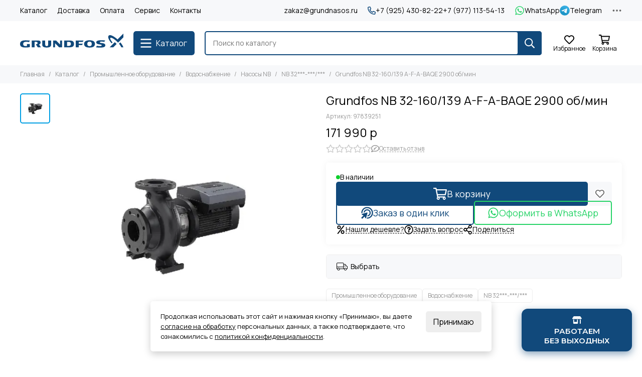

--- FILE ---
content_type: text/html; charset=utf-8
request_url: https://grundnasos.ru/product/grundfos-nb-32-160139-a-f-a-baqe-2900-obmin
body_size: 55842
content:
<!doctype html>
<html lang="ru">
	<head><link media='print' onload='this.media="all"' rel='stylesheet' type='text/css' href='/served_assets/public/jquery.modal-0c2631717f4ce8fa97b5d04757d294c2bf695df1d558678306d782f4bf7b4773.css'><meta data-config="{&quot;product_id&quot;:98583483}" name="page-config" content="" /><meta data-config="{&quot;money_with_currency_format&quot;:{&quot;delimiter&quot;:&quot; &quot;,&quot;separator&quot;:&quot;.&quot;,&quot;format&quot;:&quot;%n %u&quot;,&quot;unit&quot;:&quot;р&quot;,&quot;show_price_without_cents&quot;:1},&quot;currency_code&quot;:&quot;RUR&quot;,&quot;currency_iso_code&quot;:&quot;RUB&quot;,&quot;default_currency&quot;:{&quot;title&quot;:&quot;Российский рубль&quot;,&quot;code&quot;:&quot;RUR&quot;,&quot;rate&quot;:1.0,&quot;format_string&quot;:&quot;%n %u&quot;,&quot;unit&quot;:&quot;р&quot;,&quot;price_separator&quot;:&quot;&quot;,&quot;is_default&quot;:true,&quot;price_delimiter&quot;:&quot;&quot;,&quot;show_price_with_delimiter&quot;:true,&quot;show_price_without_cents&quot;:true},&quot;facebook&quot;:{&quot;pixelActive&quot;:true,&quot;currency_code&quot;:&quot;RUB&quot;,&quot;use_variants&quot;:false},&quot;vk&quot;:{&quot;pixel_active&quot;:null,&quot;price_list_id&quot;:null},&quot;new_ya_metrika&quot;:true,&quot;ecommerce_data_container&quot;:&quot;dataLayer&quot;,&quot;common_js_version&quot;:null,&quot;vue_ui_version&quot;:null,&quot;feedback_captcha_enabled&quot;:null,&quot;account_id&quot;:295221,&quot;hide_items_out_of_stock&quot;:false,&quot;forbid_order_over_existing&quot;:false,&quot;minimum_items_price&quot;:null,&quot;enable_comparison&quot;:true,&quot;locale&quot;:&quot;ru&quot;,&quot;client_group&quot;:null,&quot;consent_to_personal_data&quot;:{&quot;active&quot;:true,&quot;obligatory&quot;:true,&quot;description&quot;:&quot;Настоящим подтверждаю, что я ознакомлен и согласен с условиями \u003ca href=&#39;/page/personalnye-dannye&#39; target=&#39;blank&#39;\u003eоферты и политики конфиденциальности\u003c/a\u003e.&quot;},&quot;recaptcha_key&quot;:&quot;6LfXhUEmAAAAAOGNQm5_a2Ach-HWlFKD3Sq7vfFj&quot;,&quot;recaptcha_key_v3&quot;:&quot;6LcZi0EmAAAAAPNov8uGBKSHCvBArp9oO15qAhXa&quot;,&quot;yandex_captcha_key&quot;:&quot;ysc1_ec1ApqrRlTZTXotpTnO8PmXe2ISPHxsd9MO3y0rye822b9d2&quot;,&quot;checkout_float_order_content_block&quot;:false,&quot;available_products_characteristics_ids&quot;:null,&quot;sber_id_app_id&quot;:&quot;5b5a3c11-72e5-4871-8649-4cdbab3ba9a4&quot;,&quot;theme_generation&quot;:2,&quot;quick_checkout_captcha_enabled&quot;:false,&quot;max_order_lines_count&quot;:500,&quot;sber_bnpl_min_amount&quot;:1000,&quot;sber_bnpl_max_amount&quot;:150000,&quot;counter_settings&quot;:{&quot;data_layer_name&quot;:&quot;dataLayer&quot;,&quot;new_counters_setup&quot;:true,&quot;add_to_cart_event&quot;:true,&quot;remove_from_cart_event&quot;:true,&quot;add_to_wishlist_event&quot;:true,&quot;purchase_event&quot;:true},&quot;site_setting&quot;:{&quot;show_cart_button&quot;:true,&quot;show_service_button&quot;:false,&quot;show_marketplace_button&quot;:false,&quot;show_quick_checkout_button&quot;:true},&quot;warehouses&quot;:[],&quot;captcha_type&quot;:&quot;google&quot;,&quot;human_readable_urls&quot;:false}" name="shop-config" content="" /><meta name='js-evnvironment' content='production' /><meta name='default-locale' content='ru' /><meta name='insales-redefined-api-methods' content="[]" /><script type="text/javascript" src="https://static.insales-cdn.com/assets/static-versioned/v3.72/static/libs/lodash/4.17.21/lodash.min.js"></script><script>dataLayer= []; dataLayer.push({
        event: 'view_item',
        ecommerce: {
          items: [{"item_id":"98583483","item_name":"Grundfos NB 32-160/139 A-F-A-BAQE 2900 об/мин","item_category":"Каталог/Промышленное оборудование/Водоснабжение/Насосы NB/NB 32***-***/***","price":171990}]
         }
      });</script>
<!--InsalesCounter -->
<script type="text/javascript">
(function() {
  if (typeof window.__insalesCounterId !== 'undefined') {
    return;
  }

  try {
    Object.defineProperty(window, '__insalesCounterId', {
      value: 295221,
      writable: true,
      configurable: true
    });
  } catch (e) {
    console.error('InsalesCounter: Failed to define property, using fallback:', e);
    window.__insalesCounterId = 295221;
  }

  if (typeof window.__insalesCounterId === 'undefined') {
    console.error('InsalesCounter: Failed to set counter ID');
    return;
  }

  let script = document.createElement('script');
  script.async = true;
  script.src = '/javascripts/insales_counter.js?7';
  let firstScript = document.getElementsByTagName('script')[0];
  firstScript.parentNode.insertBefore(script, firstScript);
})();
</script>
<!-- /InsalesCounter -->
<meta name="yandex-verification" content="ea82041fa4d9c2e7" />
	<meta name="yandex-verification" content="f1dedc4ea61494c4" />
	<meta charset="utf-8">
	<meta http-equiv="X-UA-Compatible" content="IE=edge,chrome=1">
	<meta name="viewport" content="width=device-width, initial-scale=1, maximum-scale=5, user-scalable=no">
	<meta name="theme-color" content="#ffffff">
	<meta name="format-detection" content="telephone=no"><meta name="robots" content="index, follow">
		<title>Одноступенчатый центробежный насос Grundfos NB 32-160/139 A-F-A-BAQE 2900 об/мин  купить в магазине Grundnasos</title>
		<meta name="description" content="Купить Grundfos NB 32-160/139 A-F-A-BAQE 2900 об/мин артикул 97839251
Цена: 171 990 р. Полное описание на странице товара.
Тел: +7 (925) 430-82-22
"><link rel="canonical" href="https://grundnasos.ru/product/grundfos-nb-32-160139-a-f-a-baqe-2900-obmin"><link rel="preconnect" href="https://static.insales-cdn.com" crossorigin>
	<link rel="preconnect" href="https://fonts.googleapis.com">
	<link rel="preconnect" href="https://fonts.gstatic.com" crossorigin>
	<link href="https://fonts.googleapis.com/css2?family=Onest:wght@100..900&display=swap" rel="stylesheet">
	<link href="https://fonts.googleapis.com/css2?family=Wix+Madefor+Display:wght@400..800&display=swap" rel="stylesheet">
	<link href="https://fonts.googleapis.com/css2?family=Manrope:wght@200..800&display=swap" rel="stylesheet">
	<link href="https://fonts.googleapis.com/css2?family=Commissioner:wght@100..900&display=swap" rel="stylesheet">
	<link href="https://fonts.googleapis.com/css2?family=Geologica:wght@100..900&display=swap" rel="stylesheet">
	<link href="https://fonts.googleapis.com/css2?family=Raleway:ital,wght@0,100..900;1,100..900&display=swap" rel="stylesheet">
	<link rel="preload" href="https://static.insales-cdn.com/assets/1/2249/6351049/1746631622/theme.css" as="style">
	<link href="https://static.insales-cdn.com/assets/1/2249/6351049/1746631622/theme.css" rel="stylesheet"><link rel="preload" href="https://static.insales-cdn.com/assets/1/2249/6351049/1746631622/theme.product.css" as="style">
			<link href="https://static.insales-cdn.com/assets/1/2249/6351049/1746631622/theme.product.css" rel="stylesheet"><link rel="preload" href="https://fonts.googleapis.com/css2?family=Manrope:wght@400;400&display=swap" as="style">
	<link rel="stylesheet" href="https://fonts.googleapis.com/css2?family=Manrope:wght@400;400&display=swap" media="print" onload="this.media='all'">
	<noscript>
		<link rel="stylesheet" href="https://fonts.googleapis.com/css2?family=Manrope:wght@400;400&display=swap">
	</noscript><link rel="preload" as="script" href="https://static.insales-cdn.com/assets/common-js/common.v2.25.28.js">
	<link rel="preload" as="script" href="https://static.insales-cdn.com/assets/1/2249/6351049/1746631622/plugins.js">
	<link rel="preload" as="script" href="https://static.insales-cdn.com/assets/1/2249/6351049/1746631622/theme.js"><meta property="og:title" content="Grundfos NB 32-160/139 A-F-A-BAQE 2900 об/мин">
		<meta property="og:type" content="website">
		<meta property="og:url" content="https://grundnasos.ru/product/grundfos-nb-32-160139-a-f-a-baqe-2900-obmin">
		<meta property="og:image" content="https://static.insales-cdn.com/images/products/1/7299/143776899/NB_image.jpeg">
		<meta property="og:description" content="Grundfos NB 32-160/139  A-F-A-BAQEНесамовсасывающий одноступенчатый центробежный насос в соответствии с EN 1092-2.Насос предназначен для перекачивания маловязких, чистых и химически неагрессивных жидкостей, не содержащих твердых включений или волокон.Насос напрямую соединён с 3-фазным двигат&hellip;"><link href="https://static.insales-cdn.com/assets/1/2249/6351049/1746631622/favicon.svg" rel="icon" type="image/svg+xml"><style>
	.geologica-<uniquifier> {
  font-family: "Geologica", sans-serif;
  font-optical-sizing: auto;
  font-weight: <weight>;
  font-style: normal;
  font-variation-settings:
    "slnt" 0,
    "CRSV" 0,
    "SHRP" 0;
}
	</style>
<meta name='product-id' content='98583483' />
</head>
	<body class="">
		
		<div data-grid-layout="product">
			<header data-grid="header">
				<div class="header">
	
	<div class="header-panel">
		<div class="container">
			<div class="row align-items-center">
				
				
				<div class="col">
					<div class="header-panel__pages">
						<div class="cut-list js-cut-list">
							
								<div class="cut-list__elem">
									
									
									
										<a href="/collection/all" class="header-panel__page">Каталог</a>
									
								</div>
							
								<div class="cut-list__elem">
									
									
									
										<a href="/page/delivery" class="header-panel__page">Доставка</a>
									
								</div>
							
								<div class="cut-list__elem">
									
									
									
										<a href="/page/payment" class="header-panel__page">Оплата</a>
									
								</div>
							
								<div class="cut-list__elem">
									
									
									
										<a href="/page/servis" class="header-panel__page">Сервис</a>
									
								</div>
							
								<div class="cut-list__elem">
									
									
									
										<a href="/page/kontakty" class="header-panel__page">Контакты</a>
									
								</div>
							
						</div>
					</div>
				</div>

				<div class="col-auto">
					<div class="header-panel__messengers">
						<a href="mailto:zakaz@grundnasos.ru">zakaz@grundnasos.ru</a>
					</div>
				</div>

				
					<div class="col-auto">
						<div class="header-panel__phones">
							
								<a href="tel:+79254308222"><svg xmlns="http://www.w3.org/2000/svg" viewBox="0 0 512 512" class="svg-icon" data-icon="phone"><path fill="currentColor" d="m35.5 22.9 94.2-21.7c21.6-5 43.6 6.2 52.3 26.6l43.5 101.5c8 18.6 2.6 40.6-13.1 53.4l-40 32.7a311 311 0 0 0 124.2 124.1l32.7-40a45.9 45.9 0 0 1 53.4-13.1l101.6 43.5a45.7 45.7 0 0 1 26.6 52.3l-21.7 94.2a45.6 45.6 0 0 1-44.6 35.5A444.4 444.4 0 0 1 0 67.5a45.6 45.6 0 0 1 35.5-44.6ZM442.7 464l20.9-90.7-98.2-42.1-55.7 68.1c-98.8-46.4-150.6-98-197-197l68.1-55.7-42.1-98.2L48 69.3A396.5 396.5 0 0 0 442.7 464Z"/></svg>+7 (925) 430-82-22</a>
							
							
								<a href="tel:+79771135413">+7 (977) 113-54-13</a>
							
						</div>
					</div>
				

				
					
					
						<div class="col-auto">
							<div class="header-panel__messengers">
								<div class="social">
		<div class="social__items"><a href="https://wa.me/79254308222" class="social__item social__item_whatsapp" rel="noopener noreferrer nofollow" target="_blank" data-social-qr='{"title": "WhatsApp", "url": "https://wa.me/79254308222", "icon": "whatsapp"}' title="WhatsApp"><svg xmlns="http://www.w3.org/2000/svg" viewBox="0 0 448 512" class="svg-social" data-social="whatsapp"><path fill="currentColor" d="M380.9 97.1a220.3 220.3 0 0 0-157-65.1A222.3 222.3 0 0 0 31.5 365L0 480l117.7-30.9c32.4 17.7 68.9 27 106.1 27h.1c122.3 0 224.1-99.6 224.1-222 0-59.3-25.2-115-67.1-157zm-157 341.6c-33.2 0-65.7-8.9-94-25.7l-6.7-4-69.8 18.3L72 359.2l-4.4-7A184.8 184.8 0 0 1 224 69.5c49.3 0 95.6 19.2 130.4 54.1a185.2 185.2 0 0 1 56.1 130.5c0 101.8-84.9 184.6-186.6 184.6zm101.2-138.2a802 802 0 0 0-37.9-18c-5.1-1.9-8.8-2.8-12.5 2.8-3.7 5.6-14.3 18-17.6 21.8-3.2 3.7-6.5 4.2-12 1.4-32.6-16.3-54-29.1-75.5-66-5.7-9.8 5.7-9.1 16.3-30.3 1.8-3.7.9-6.9-.5-9.7-1.4-2.8-12.5-30.1-17.1-41.2-4.5-10.8-9.1-9.3-12.5-9.5-3.2-.2-6.9-.2-10.6-.2-3.7 0-9.7 1.4-14.8 6.9-5.1 5.6-19.4 19-19.4 46.3 0 27.3 19.9 53.7 22.6 57.4 2.8 3.7 39.1 59.7 94.8 83.8 35.2 15.2 49 16.5 66.6 13.9 10.7-1.6 32.8-13.4 37.4-26.4 4.6-13 4.6-24.1 3.2-26.4-1.3-2.5-5-3.9-10.5-6.6z"/></svg><span class="social__title">WhatsApp</span></a><a href="https://t.me/+79254308222" class="social__item social__item_telegram" rel="noopener noreferrer nofollow" target="_blank" title="Telegram"><svg xmlns="http://www.w3.org/2000/svg" viewBox="0 0 100 100" class="svg-social" data-social="telegram"><path d="M49.8 99.3a49.5 49.5 0 1 0 0-99 49.5 49.5 0 0 0 0 99Z" fill="url(#telegram_a_header_panel_messengers)"/><path d="m21 49.4 33.3-13.7c3.3-1.5 14.4-6 14.4-6s5.2-2 4.7 2.8c-.1 2-1.2 9-2.4 16.6l-3.6 22.5s-.3 3.3-2.7 3.8c-2.4.6-6.4-2-7.1-2.5-.6-.5-10.8-6.9-14.5-10-1-1-2.1-2.6.2-4.6 5.1-4.7 11.3-10.6 15-14.3 1.7-1.7 3.4-5.8-3.7-.9L34.4 56.7s-2.3 1.4-6.6.1c-4.3-1.2-9.3-3-9.3-3s-3.4-2.1 2.4-4.4Z" fill="#fff"/><defs><linearGradient id="telegram_a_header_panel_messengers" x1="66.3" y1="16.8" x2="41.6" y2="74.6" gradientUnits="userSpaceOnUse"><stop stop-color="#37AEE2"/><stop offset="1" stop-color="#1E96C8"/></linearGradient></defs></svg><span class="social__title">Telegram</span></a></div>
	</div>
							</div>
						</div>
					
				

				<div class="col-auto">
					<div class="dropdown dropdown_type_contacts">
						<span class="dropdown__bage">
							<svg xmlns="http://www.w3.org/2000/svg" viewBox="0 0 512 512" class="svg-icon" data-icon="ellipsis"><path fill="currentColor" d="M304 256a48 48 0 1 1-96 0 48 48 0 0 1 96 0zm120-48a48 48 0 1 0 0 96 48 48 0 0 0 0-96zm-336 0a48 48 0 1 0 0 96 48 48 0 0 0 0-96z"/></svg>
						</span>
						<div class="dropdown__popup is-right">
							
								<div class="dropdown__callback">
									<button type="button" class="button button--block button--secondary js-msg-show" data-template="popup-callback">Заказать звонок</button>
								</div>
							
							
								
								
							
							<div class="dropdown__item">
								<div class="contacts">
  
  <div class="contacts__item">
    <div class="contacts__icon"><svg xmlns="http://www.w3.org/2000/svg" viewBox="0 0 512 512" class="svg-icon" data-icon="mail"><path fill="currentColor" d="M464 64H48a48 48 0 0 0-48 48v288a48 48 0 0 0 48 48h416a48 48 0 0 0 48-48V112a48 48 0 0 0-48-48zm0 48v40.8a9970.3 9970.3 0 0 1-134.6 106.5c-16.8 13.2-50.2 45-73.4 44.7-23.2.4-56.6-31.5-73.4-44.7A9969.7 9969.7 0 0 1 48 152.8V112h416zM48 400V214.4c23 18.2 55.4 43.9 105 82.6 21.8 17.2 60 55.2 103 55 42.7.2 80.5-37.2 103-55 49.6-38.7 82-64.3 105-82.6V400H48z"/></svg></div>
    <div class="contacts__title"><a href="mailto:zakaz@grundnasos.ru">zakaz@grundnasos.ru</a></div>
  </div>
  
  
  <div class="contacts__item">
    <div class="contacts__icon"><svg xmlns="http://www.w3.org/2000/svg" viewBox="0 0 384 512" class="svg-icon" data-icon="map-marker"><path fill="currentColor" d="M192 0A192 192 0 0 0 0 192c0 71.1 24 93.3 151.3 297.4a48 48 0 0 0 81.4 0C360.1 285.2 384 263.1 384 192A192 192 0 0 0 192 0zm0 464C64.6 259.7 48 246.8 48 192a144 144 0 0 1 288 0c0 54.6-15.2 65.4-144 272zm-80-272a80 80 0 1 1 160 0 80 80 0 0 1-160 0z"/></svg></div>
    <div class="contacts__title"><p>Московская область, городской округ Домодедово, М-4 Дон, 33-й километр, строение 4 корпус 2.</p></div>
  </div>
  
  
  <div class="contacts__item">
    <div class="contacts__icon"><svg xmlns="http://www.w3.org/2000/svg" viewBox="0 0 512 512" class="svg-icon" data-icon="clock"><path fill="currentColor" d="M256 8a248 248 0 1 0 0 496 248 248 0 0 0 0-496zm0 448a200 200 0 1 1-.1-399.9A200 200 0 0 1 256 456zm61.8-104.4-84.9-61.7a12 12 0 0 1-4.9-9.7V116a12 12 0 0 1 12-12h32a12 12 0 0 1 12 12v141.7l66.8 48.6a12 12 0 0 1 2.6 16.8L334.6 349a12 12 0 0 1-16.8 2.6z"/></svg></div>
    <div class="contacts__title"><p>ПН-ПТ: 09:00 &ndash; 20:00<br>СБ-ВС: 10:00 &ndash; 20:00</p></div>
  </div>
  
  
</div>
							</div>
							
						</div>
					</div>
				</div>
			</div>
		</div>
	</div>

	<div class="header-main js-header-main-sticky">
		<div class="container header-main__container">
			<div class="row align-items-center header-main__row">
				<div class="col-auto header-main__col-menu">
					<div class="mobile-menu js-mobile-menu">
	<button class="mobile-menu__trigger js-mobile-menu-trigger" data-toolbar-item="mobile-menu">
		<svg xmlns="http://www.w3.org/2000/svg" viewBox="0 0 448 512" class="svg-icon" data-icon="bars"><path fill="currentColor" d="M436 124H12a12 12 0 0 1-12-12V80a12 12 0 0 1 12-12h424a12 12 0 0 1 12 12v32a12 12 0 0 1-12 12zm0 160H12a12 12 0 0 1-12-12v-32a12 12 0 0 1 12-12h424a12 12 0 0 1 12 12v32a12 12 0 0 1-12 12zm0 160H12a12 12 0 0 1-12-12v-32a12 12 0 0 1 12-12h424a12 12 0 0 1 12 12v32a12 12 0 0 1-12 12z"/></svg>
	</button>
	<div class="mobile-menu__dropdown">
		<span class="mobile-menu__header">
			
			
			
			Меню
			<button class="mobile-menu__close js-mobile-menu-close" aria-label="close"><svg viewBox="0 0 32 32"><path d="M10,10 L22,22 M22,10 L10,22"></path></svg></button>
		</span>
		<div class="mobile-menu__content">
			
			
			
				<div class="mobile-collections">
					
						<div class="mobile-collections__item" data-nav-item="7586742">
							
								<a href="/collection/otoplenie-2" class="js-mobile-collections-toggle">Отопление<span><svg xmlns="http://www.w3.org/2000/svg" viewBox="0 0 256 512" class="svg-icon" data-icon="chevron-right"><path fill="currentColor" d="M24.7 38.1 5 57.9a12 12 0 0 0 0 17L185.6 256 5 437.1a12 12 0 0 0 0 17l19.8 19.8a12 12 0 0 0 17 0L251 264.5a12 12 0 0 0 0-17L41.7 38.1a12 12 0 0 0-17 0z"/></svg></span></a>
								<div class="mobile-collections__submenu">
									<div class="mobile-menu__header">
										<button class="mobile-collections__back js-mobile-collections-toggle" aria-label="back"><svg xmlns="http://www.w3.org/2000/svg" viewBox="0 0 256 512" class="svg-icon" data-icon="chevron-left"><path fill="currentColor" d="m231.3 473.9 19.8-19.8a12 12 0 0 0 0-17L70.4 256 251 74.9a12 12 0 0 0 0-17l-19.8-19.8a12 12 0 0 0-17 0L5 247.5a12 12 0 0 0 0 17l209.4 209.4a12 12 0 0 0 17 0z"/></svg></button>
										<div class="mobile-menu__header-title">Отопление</div>
										<button class="mobile-menu__close js-mobile-menu-close" aria-label="close"><svg viewBox="0 0 32 32"><path d="M10,10 L22,22 M22,10 L10,22"></path></svg></button>
									</div>
									<div class="mobile-menu__content">
										<div class="mobile-collections__item" data-nav-item="7586742-all"><a href="/collection/otoplenie-2">Все товары</a></div>
										
											<div class="mobile-collections__item" data-nav-item="5812511">
												
													<a href="/collection/tsirkulyatsionnye-nasosy-up-serii100">UPS серии 100</a>
												
											</div>
										
											<div class="mobile-collections__item" data-nav-item="28622533">
												
													<a href="/collection/alpha1">ALPHA1</a>
												
											</div>
										
											<div class="mobile-collections__item" data-nav-item="9430609">
												
													<a href="/collection/alpha1-l">ALPHA1 L</a>
												
											</div>
										
											<div class="mobile-collections__item" data-nav-item="9431150">
												
													<a href="/collection/alpha2-new">ALPHA2</a>
												
											</div>
										
											<div class="mobile-collections__item" data-nav-item="9270239">
												
													<a href="/collection/tsirkulyatsionnye-nasosy-alpha3-new">ALPHA3</a>
												
											</div>
										
											<div class="mobile-collections__item" data-nav-item="5813143">
												
													<a href="/collection/tsirkulyatsionnye-nasosy-up">Насосы для ГВС</a>
												
											</div>
										
											<div class="mobile-collections__item" data-nav-item="5810851">
												
													<a href="/collection/tsirkulyatsionnye-nasosy-magna1">MAGNA1</a>
												
											</div>
										
											<div class="mobile-collections__item" data-nav-item="5810845">
												
													<a href="/collection/tsirkulyatsionnye-nasosy-magna3">MAGNA3</a>
												
											</div>
										
											<div class="mobile-collections__item" data-nav-item="5805446">
												
													<a href="/collection/tsirkulyatsionnye-nasosy-alpha2-l">ALPHA2 L</a>
												
											</div>
										
											<div class="mobile-collections__item" data-nav-item="5805447">
												
													<a href="/collection/tsirkulyatsionnye-nasosy-alpha2">ALPHA2 OLD</a>
												
											</div>
										
											<div class="mobile-collections__item" data-nav-item="5812783">
												
													<a href="/collection/tsirkulyatsionnye-nasosy-alpha3">ALPHA3 OLD</a>
												
											</div>
										
											<div class="mobile-collections__item" data-nav-item="30540160">
												
													<a href="/collection/upmxl">UPMXL</a>
												
											</div>
										
									</div>
								</div>
							
						</div>
					
						<div class="mobile-collections__item" data-nav-item="7586743">
							
								<a href="/collection/vodosnabzhenie-2" class="js-mobile-collections-toggle">Водоснабжение<span><svg xmlns="http://www.w3.org/2000/svg" viewBox="0 0 256 512" class="svg-icon" data-icon="chevron-right"><path fill="currentColor" d="M24.7 38.1 5 57.9a12 12 0 0 0 0 17L185.6 256 5 437.1a12 12 0 0 0 0 17l19.8 19.8a12 12 0 0 0 17 0L251 264.5a12 12 0 0 0 0-17L41.7 38.1a12 12 0 0 0-17 0z"/></svg></span></a>
								<div class="mobile-collections__submenu">
									<div class="mobile-menu__header">
										<button class="mobile-collections__back js-mobile-collections-toggle" aria-label="back"><svg xmlns="http://www.w3.org/2000/svg" viewBox="0 0 256 512" class="svg-icon" data-icon="chevron-left"><path fill="currentColor" d="m231.3 473.9 19.8-19.8a12 12 0 0 0 0-17L70.4 256 251 74.9a12 12 0 0 0 0-17l-19.8-19.8a12 12 0 0 0-17 0L5 247.5a12 12 0 0 0 0 17l209.4 209.4a12 12 0 0 0 17 0z"/></svg></button>
										<div class="mobile-menu__header-title">Водоснабжение</div>
										<button class="mobile-menu__close js-mobile-menu-close" aria-label="close"><svg viewBox="0 0 32 32"><path d="M10,10 L22,22 M22,10 L10,22"></path></svg></button>
									</div>
									<div class="mobile-menu__content">
										<div class="mobile-collections__item" data-nav-item="7586743-all"><a href="/collection/vodosnabzhenie-2">Все товары</a></div>
										
											<div class="mobile-collections__item" data-nav-item="5812812">
												
													<a href="/collection/skvazhinnye-nasosy" class="js-mobile-collections-toggle">Скважинные насосы<span><svg xmlns="http://www.w3.org/2000/svg" viewBox="0 0 256 512" class="svg-icon" data-icon="chevron-right"><path fill="currentColor" d="M24.7 38.1 5 57.9a12 12 0 0 0 0 17L185.6 256 5 437.1a12 12 0 0 0 0 17l19.8 19.8a12 12 0 0 0 17 0L251 264.5a12 12 0 0 0 0-17L41.7 38.1a12 12 0 0 0-17 0z"/></svg></span></a>
													<div class="mobile-collections__submenu">
														<div class="mobile-menu__header">
															<button class="mobile-collections__back js-mobile-collections-toggle" aria-label="back"><svg xmlns="http://www.w3.org/2000/svg" viewBox="0 0 256 512" class="svg-icon" data-icon="chevron-left"><path fill="currentColor" d="m231.3 473.9 19.8-19.8a12 12 0 0 0 0-17L70.4 256 251 74.9a12 12 0 0 0 0-17l-19.8-19.8a12 12 0 0 0-17 0L5 247.5a12 12 0 0 0 0 17l209.4 209.4a12 12 0 0 0 17 0z"/></svg></button>
															<div class="mobile-menu__header-title">Скважинные насосы</div>
															<button class="mobile-menu__close js-mobile-menu-close" aria-label="close"><svg viewBox="0 0 32 32"><path d="M10,10 L22,22 M22,10 L10,22"></path></svg></button>
														</div>
														<div class="mobile-menu__content">
															<div class="mobile-collections__item" data-nav-item="5812812-all"><a href="/collection/skvazhinnye-nasosy">Все товары</a></div>
															
																<div class="mobile-collections__item" data-nav-item="7427659">
																	
																		<a href="/collection/sqe">SQE</a>
																	
																</div>
															
																<div class="mobile-collections__item" data-nav-item="5804958">
																	
																		<a href="/collection/sqe-komplekt">SQE - комплект</a>
																	
																</div>
															
																<div class="mobile-collections__item" data-nav-item="5810824">
																	
																		<a href="/collection/skvazhinnye-nasosy-sq">SQ</a>
																	
																</div>
															
																<div class="mobile-collections__item" data-nav-item="5813661">
																	
																		<a href="/collection/skvazhinnye-nasosy-sp-a-1x230v">SP A 1x230В</a>
																	
																</div>
															
																<div class="mobile-collections__item" data-nav-item="5813662">
																	
																		<a href="/collection/skvazhinnye-nasosy-sp-a-3x400v">SP A 3x400В</a>
																	
																</div>
															
														</div>
													</div>
												
											</div>
										
											<div class="mobile-collections__item" data-nav-item="5805445">
												
													<a href="/collection/pogruzhnye-kolodeznye-nasosy-sb-i-sba">Колодезные насосы</a>
												
											</div>
										
											<div class="mobile-collections__item" data-nav-item="5812847">
												
													<a href="/collection/stantsii-vodosnabzheniya" class="js-mobile-collections-toggle">Станции водоснабжения<span><svg xmlns="http://www.w3.org/2000/svg" viewBox="0 0 256 512" class="svg-icon" data-icon="chevron-right"><path fill="currentColor" d="M24.7 38.1 5 57.9a12 12 0 0 0 0 17L185.6 256 5 437.1a12 12 0 0 0 0 17l19.8 19.8a12 12 0 0 0 17 0L251 264.5a12 12 0 0 0 0-17L41.7 38.1a12 12 0 0 0-17 0z"/></svg></span></a>
													<div class="mobile-collections__submenu">
														<div class="mobile-menu__header">
															<button class="mobile-collections__back js-mobile-collections-toggle" aria-label="back"><svg xmlns="http://www.w3.org/2000/svg" viewBox="0 0 256 512" class="svg-icon" data-icon="chevron-left"><path fill="currentColor" d="m231.3 473.9 19.8-19.8a12 12 0 0 0 0-17L70.4 256 251 74.9a12 12 0 0 0 0-17l-19.8-19.8a12 12 0 0 0-17 0L5 247.5a12 12 0 0 0 0 17l209.4 209.4a12 12 0 0 0 17 0z"/></svg></button>
															<div class="mobile-menu__header-title">Станции водоснабжения</div>
															<button class="mobile-menu__close js-mobile-menu-close" aria-label="close"><svg viewBox="0 0 32 32"><path d="M10,10 L22,22 M22,10 L10,22"></path></svg></button>
														</div>
														<div class="mobile-menu__content">
															<div class="mobile-collections__item" data-nav-item="5812847-all"><a href="/collection/stantsii-vodosnabzheniya">Все товары</a></div>
															
																<div class="mobile-collections__item" data-nav-item="5812763">
																	
																		<a href="/collection/camovsasyvayuschaya-nasosnaya-ustanovka-grundfos-scala2-3-45-new">SCALA2 3-45</a>
																	
																</div>
															
																<div class="mobile-collections__item" data-nav-item="16605903">
																	
																		<a href="/collection/scala1">SCALA1</a>
																	
																</div>
															
																<div class="mobile-collections__item" data-nav-item="5806122">
																	
																		<a href="/collection/stantsii-vodosnabzheniya-mq">MQ</a>
																	
																</div>
															
																<div class="mobile-collections__item" data-nav-item="10901605">
																	
																		<a href="/collection/novye-jp">Новые JP</a>
																	
																</div>
															
																<div class="mobile-collections__item" data-nav-item="5812679">
																	
																		<a href="/collection/povysitelnye-nasosy-upa">Повысительные насосы UPA</a>
																	
																</div>
															
																<div class="mobile-collections__item" data-nav-item="5813658">
																	
																		<a href="/collection/nasosnye-ustanovki-cmbe-so-vstroennym-preobrazovatelem-chastoty">CMBE</a>
																	
																</div>
															
																<div class="mobile-collections__item" data-nav-item="7497997">
																	
																		<a href="/collection/jpa-pt-h">JPA PT</a>
																	
																</div>
															
																<div class="mobile-collections__item" data-nav-item="7498005">
																	
																		<a href="/collection/jpd-pt">JPD PT</a>
																	
																</div>
															
																<div class="mobile-collections__item" data-nav-item="5807241">
																	
																		<a href="/collection/ustanovki-povysheniya-davleniya-na-baze-nasosov-serii-jp">JP Booster</a>
																	
																</div>
															
																<div class="mobile-collections__item" data-nav-item="5813660">
																	
																		<a href="/collection/nasosnye-ustanovki-dlya-otvoda-kondensata-conlift1-i-conlift2">CONLIFT1 и CONLIFT2</a>
																	
																</div>
															
																<div class="mobile-collections__item" data-nav-item="25872271">
																	
																		<a href="/collection/cm">CM</a>
																	
																</div>
															
																<div class="mobile-collections__item" data-nav-item="31206572">
																	
																		<a href="/collection/dab">DAB</a>
																	
																</div>
															
														</div>
													</div>
												
											</div>
										
											<div class="mobile-collections__item" data-nav-item="30060388">
												
													<a href="/collection/stantsii-pozharotusheniya">Станции пожаротушения</a>
												
											</div>
										
									</div>
								</div>
							
						</div>
					
						<div class="mobile-collections__item" data-nav-item="7586744">
							
								<a href="/collection/drenazh-i-kanalizatsiya-2" class="js-mobile-collections-toggle">Дренаж и канализация<span><svg xmlns="http://www.w3.org/2000/svg" viewBox="0 0 256 512" class="svg-icon" data-icon="chevron-right"><path fill="currentColor" d="M24.7 38.1 5 57.9a12 12 0 0 0 0 17L185.6 256 5 437.1a12 12 0 0 0 0 17l19.8 19.8a12 12 0 0 0 17 0L251 264.5a12 12 0 0 0 0-17L41.7 38.1a12 12 0 0 0-17 0z"/></svg></span></a>
								<div class="mobile-collections__submenu">
									<div class="mobile-menu__header">
										<button class="mobile-collections__back js-mobile-collections-toggle" aria-label="back"><svg xmlns="http://www.w3.org/2000/svg" viewBox="0 0 256 512" class="svg-icon" data-icon="chevron-left"><path fill="currentColor" d="m231.3 473.9 19.8-19.8a12 12 0 0 0 0-17L70.4 256 251 74.9a12 12 0 0 0 0-17l-19.8-19.8a12 12 0 0 0-17 0L5 247.5a12 12 0 0 0 0 17l209.4 209.4a12 12 0 0 0 17 0z"/></svg></button>
										<div class="mobile-menu__header-title">Дренаж и канализация</div>
										<button class="mobile-menu__close js-mobile-menu-close" aria-label="close"><svg viewBox="0 0 32 32"><path d="M10,10 L22,22 M22,10 L10,22"></path></svg></button>
									</div>
									<div class="mobile-menu__content">
										<div class="mobile-collections__item" data-nav-item="7586744-all"><a href="/collection/drenazh-i-kanalizatsiya-2">Все товары</a></div>
										
											<div class="mobile-collections__item" data-nav-item="5812827">
												
													<a href="/collection/drenazhnye-nasosy" class="js-mobile-collections-toggle">Дренажные насосы<span><svg xmlns="http://www.w3.org/2000/svg" viewBox="0 0 256 512" class="svg-icon" data-icon="chevron-right"><path fill="currentColor" d="M24.7 38.1 5 57.9a12 12 0 0 0 0 17L185.6 256 5 437.1a12 12 0 0 0 0 17l19.8 19.8a12 12 0 0 0 17 0L251 264.5a12 12 0 0 0 0-17L41.7 38.1a12 12 0 0 0-17 0z"/></svg></span></a>
													<div class="mobile-collections__submenu">
														<div class="mobile-menu__header">
															<button class="mobile-collections__back js-mobile-collections-toggle" aria-label="back"><svg xmlns="http://www.w3.org/2000/svg" viewBox="0 0 256 512" class="svg-icon" data-icon="chevron-left"><path fill="currentColor" d="m231.3 473.9 19.8-19.8a12 12 0 0 0 0-17L70.4 256 251 74.9a12 12 0 0 0 0-17l-19.8-19.8a12 12 0 0 0-17 0L5 247.5a12 12 0 0 0 0 17l209.4 209.4a12 12 0 0 0 17 0z"/></svg></button>
															<div class="mobile-menu__header-title">Дренажные насосы</div>
															<button class="mobile-menu__close js-mobile-menu-close" aria-label="close"><svg viewBox="0 0 32 32"><path d="M10,10 L22,22 M22,10 L10,22"></path></svg></button>
														</div>
														<div class="mobile-menu__content">
															<div class="mobile-collections__item" data-nav-item="5812827-all"><a href="/collection/drenazhnye-nasosy">Все товары</a></div>
															
																<div class="mobile-collections__item" data-nav-item="5812727">
																	
																		<a href="/collection/drenazhnye-nasosy-unilift-cc">UNILIFT CC</a>
																	
																</div>
															
																<div class="mobile-collections__item" data-nav-item="5812728">
																	
																		<a href="/collection/drenazhnye-nasosy-unilift-kp">UNILIFT KP</a>
																	
																</div>
															
																<div class="mobile-collections__item" data-nav-item="5810475">
																	
																		<a href="/collection/drenazhnye-nasosy-unilift-ap-12-ap-35-ap-50">UNILIFT AP 12, AP 35, AP 50</a>
																	
																</div>
															
																<div class="mobile-collections__item" data-nav-item="5810482">
																	
																		<a href="/collection/drenazhnye-nasosy-unilift-ap-35b-ap-50b">UNILIFT AP 35B, AP 50B</a>
																	
																</div>
															
																<div class="mobile-collections__item" data-nav-item="7497980">
																	
																		<a href="/collection/kpc">KPC</a>
																	
																</div>
															
																<div class="mobile-collections__item" data-nav-item="5812784">
																	
																		<a href="/collection/nakopitelnye-emkosti-liftaway">Накопительные емкости LIFTAWAY</a>
																	
																</div>
															
														</div>
													</div>
												
											</div>
										
											<div class="mobile-collections__item" data-nav-item="5804956">
												
													<a href="/collection/sololift2">Установки SOLOLIFT2</a>
												
											</div>
										
											<div class="mobile-collections__item" data-nav-item="5812778">
												
													<a href="/collection/kanalizatsionnye-nasosnye-ustanovki-multilift" class="js-mobile-collections-toggle">Установки MULTILIFT<span><svg xmlns="http://www.w3.org/2000/svg" viewBox="0 0 256 512" class="svg-icon" data-icon="chevron-right"><path fill="currentColor" d="M24.7 38.1 5 57.9a12 12 0 0 0 0 17L185.6 256 5 437.1a12 12 0 0 0 0 17l19.8 19.8a12 12 0 0 0 17 0L251 264.5a12 12 0 0 0 0-17L41.7 38.1a12 12 0 0 0-17 0z"/></svg></span></a>
													<div class="mobile-collections__submenu">
														<div class="mobile-menu__header">
															<button class="mobile-collections__back js-mobile-collections-toggle" aria-label="back"><svg xmlns="http://www.w3.org/2000/svg" viewBox="0 0 256 512" class="svg-icon" data-icon="chevron-left"><path fill="currentColor" d="m231.3 473.9 19.8-19.8a12 12 0 0 0 0-17L70.4 256 251 74.9a12 12 0 0 0 0-17l-19.8-19.8a12 12 0 0 0-17 0L5 247.5a12 12 0 0 0 0 17l209.4 209.4a12 12 0 0 0 17 0z"/></svg></button>
															<div class="mobile-menu__header-title">Установки MULTILIFT</div>
															<button class="mobile-menu__close js-mobile-menu-close" aria-label="close"><svg viewBox="0 0 32 32"><path d="M10,10 L22,22 M22,10 L10,22"></path></svg></button>
														</div>
														<div class="mobile-menu__content">
															<div class="mobile-collections__item" data-nav-item="5812778-all"><a href="/collection/kanalizatsionnye-nasosnye-ustanovki-multilift">Все товары</a></div>
															
																<div class="mobile-collections__item" data-nav-item="12537793">
																	
																		<a href="/collection/multilift-md">MULTILIFT MD</a>
																	
																</div>
															
														</div>
													</div>
												
											</div>
										
									</div>
								</div>
							
						</div>
					
						<div class="mobile-collections__item" data-nav-item="5840032">
							
								<a href="/collection/promyshlennoe-oborudovanie" class="js-mobile-collections-toggle">Промышленное оборудование<span><svg xmlns="http://www.w3.org/2000/svg" viewBox="0 0 256 512" class="svg-icon" data-icon="chevron-right"><path fill="currentColor" d="M24.7 38.1 5 57.9a12 12 0 0 0 0 17L185.6 256 5 437.1a12 12 0 0 0 0 17l19.8 19.8a12 12 0 0 0 17 0L251 264.5a12 12 0 0 0 0-17L41.7 38.1a12 12 0 0 0-17 0z"/></svg></span></a>
								<div class="mobile-collections__submenu">
									<div class="mobile-menu__header">
										<button class="mobile-collections__back js-mobile-collections-toggle" aria-label="back"><svg xmlns="http://www.w3.org/2000/svg" viewBox="0 0 256 512" class="svg-icon" data-icon="chevron-left"><path fill="currentColor" d="m231.3 473.9 19.8-19.8a12 12 0 0 0 0-17L70.4 256 251 74.9a12 12 0 0 0 0-17l-19.8-19.8a12 12 0 0 0-17 0L5 247.5a12 12 0 0 0 0 17l209.4 209.4a12 12 0 0 0 17 0z"/></svg></button>
										<div class="mobile-menu__header-title">Промышленное оборудование</div>
										<button class="mobile-menu__close js-mobile-menu-close" aria-label="close"><svg viewBox="0 0 32 32"><path d="M10,10 L22,22 M22,10 L10,22"></path></svg></button>
									</div>
									<div class="mobile-menu__content">
										<div class="mobile-collections__item" data-nav-item="5840032-all"><a href="/collection/promyshlennoe-oborudovanie">Все товары</a></div>
										
											<div class="mobile-collections__item" data-nav-item="6034632">
												
													<a href="/collection/otoplenie" class="js-mobile-collections-toggle">Отопление<span><svg xmlns="http://www.w3.org/2000/svg" viewBox="0 0 256 512" class="svg-icon" data-icon="chevron-right"><path fill="currentColor" d="M24.7 38.1 5 57.9a12 12 0 0 0 0 17L185.6 256 5 437.1a12 12 0 0 0 0 17l19.8 19.8a12 12 0 0 0 17 0L251 264.5a12 12 0 0 0 0-17L41.7 38.1a12 12 0 0 0-17 0z"/></svg></span></a>
													<div class="mobile-collections__submenu">
														<div class="mobile-menu__header">
															<button class="mobile-collections__back js-mobile-collections-toggle" aria-label="back"><svg xmlns="http://www.w3.org/2000/svg" viewBox="0 0 256 512" class="svg-icon" data-icon="chevron-left"><path fill="currentColor" d="m231.3 473.9 19.8-19.8a12 12 0 0 0 0-17L70.4 256 251 74.9a12 12 0 0 0 0-17l-19.8-19.8a12 12 0 0 0-17 0L5 247.5a12 12 0 0 0 0 17l209.4 209.4a12 12 0 0 0 17 0z"/></svg></button>
															<div class="mobile-menu__header-title">Отопление</div>
															<button class="mobile-menu__close js-mobile-menu-close" aria-label="close"><svg viewBox="0 0 32 32"><path d="M10,10 L22,22 M22,10 L10,22"></path></svg></button>
														</div>
														<div class="mobile-menu__content">
															<div class="mobile-collections__item" data-nav-item="6034632-all"><a href="/collection/otoplenie">Все товары</a></div>
															
																<div class="mobile-collections__item" data-nav-item="5823491">
																	
																		<a href="/collection/ups-serii-200">UPS серии 200</a>
																	
																</div>
															
																<div class="mobile-collections__item" data-nav-item="7879874">
																	
																		<a href="/collection/magna1">MAGNA1</a>
																	
																</div>
															
																<div class="mobile-collections__item" data-nav-item="7898237">
																	
																		<a href="/collection/magna3">MAGNA3</a>
																	
																</div>
															
																<div class="mobile-collections__item" data-nav-item="6049708">
																	
																		<a href="/collection/upsd-serii-200">UPSD серии 200</a>
																	
																</div>
															
																<div class="mobile-collections__item" data-nav-item="8290111">
																	
																		<a href="/collection/nasosy-tp" class="js-mobile-collections-toggle">Насосы TP<span><svg xmlns="http://www.w3.org/2000/svg" viewBox="0 0 256 512" class="svg-icon" data-icon="chevron-right"><path fill="currentColor" d="M24.7 38.1 5 57.9a12 12 0 0 0 0 17L185.6 256 5 437.1a12 12 0 0 0 0 17l19.8 19.8a12 12 0 0 0 17 0L251 264.5a12 12 0 0 0 0-17L41.7 38.1a12 12 0 0 0-17 0z"/></svg></span></a>
																		<div class="mobile-collections__submenu">
																			<div class="mobile-menu__header">
																				<button class="mobile-collections__back js-mobile-collections-toggle" aria-label="back"><svg xmlns="http://www.w3.org/2000/svg" viewBox="0 0 256 512" class="svg-icon" data-icon="chevron-left"><path fill="currentColor" d="m231.3 473.9 19.8-19.8a12 12 0 0 0 0-17L70.4 256 251 74.9a12 12 0 0 0 0-17l-19.8-19.8a12 12 0 0 0-17 0L5 247.5a12 12 0 0 0 0 17l209.4 209.4a12 12 0 0 0 17 0z"/></svg></button>
																				<div class="mobile-menu__header-title">Насосы TP</div>
																				<button class="mobile-menu__close js-mobile-menu-close" aria-label="close"><svg viewBox="0 0 32 32"><path d="M10,10 L22,22 M22,10 L10,22"></path></svg></button>
																			</div>
																			<div class="mobile-menu__content">
																				<div class="mobile-collections__item" data-nav-item="8290111-all"><a href="/collection/nasosy-tp">Все товары</a></div>
																				
																					<div class="mobile-collections__item" data-nav-item="31351963">
																						<a href="/collection/tp-25-xxxx">TP 25-xxx/x</a>
																					</div>
																				
																					<div class="mobile-collections__item" data-nav-item="8290112">
																						<a href="/collection/tp-32-xxxx">TP 32-xxx/x</a>
																					</div>
																				
																					<div class="mobile-collections__item" data-nav-item="8289554">
																						<a href="/collection/tp-40-xxxx">TP 40-xxx/x</a>
																					</div>
																				
																					<div class="mobile-collections__item" data-nav-item="8292457">
																						<a href="/collection/tp-50-xxxx">TP 50-xxx/x</a>
																					</div>
																				
																					<div class="mobile-collections__item" data-nav-item="8292703">
																						<a href="/collection/tp-65-xxxx">TP 65-xxx/x</a>
																					</div>
																				
																					<div class="mobile-collections__item" data-nav-item="8292876">
																						<a href="/collection/tp-80-xxxx">TP 80-xxx/x</a>
																					</div>
																				
																					<div class="mobile-collections__item" data-nav-item="29116852">
																						<a href="/collection/tp-100-xxxx">TP 100-xxx/x</a>
																					</div>
																				
																					<div class="mobile-collections__item" data-nav-item="29117027">
																						<a href="/collection/tp-150-xxxx">TP 150-xxx/x</a>
																					</div>
																				
																			</div>
																		</div>
																	
																</div>
															
																<div class="mobile-collections__item" data-nav-item="12538980">
																	
																		<a href="/collection/nasosy-tpe">Насосы TPE</a>
																	
																</div>
															
																<div class="mobile-collections__item" data-nav-item="25872132">
																	
																		<a href="/collection/lp">LP</a>
																	
																</div>
															
																<div class="mobile-collections__item" data-nav-item="29117156">
																	
																		<a href="/collection/nasosy-tped">Насосы TPED</a>
																	
																</div>
															
																<div class="mobile-collections__item" data-nav-item="29423075">
																	
																		<a href="/collection/nasosy-tpd">Насосы TPD</a>
																	
																</div>
															
																<div class="mobile-collections__item" data-nav-item="30332058">
																	
																		<a href="/collection/magna-old">MAGNA OLD</a>
																	
																</div>
															
														</div>
													</div>
												
											</div>
										
											<div class="mobile-collections__item" data-nav-item="6034629">
												
													<a href="/collection/vodosnabzhenie" class="js-mobile-collections-toggle">Водоснабжение<span><svg xmlns="http://www.w3.org/2000/svg" viewBox="0 0 256 512" class="svg-icon" data-icon="chevron-right"><path fill="currentColor" d="M24.7 38.1 5 57.9a12 12 0 0 0 0 17L185.6 256 5 437.1a12 12 0 0 0 0 17l19.8 19.8a12 12 0 0 0 17 0L251 264.5a12 12 0 0 0 0-17L41.7 38.1a12 12 0 0 0-17 0z"/></svg></span></a>
													<div class="mobile-collections__submenu">
														<div class="mobile-menu__header">
															<button class="mobile-collections__back js-mobile-collections-toggle" aria-label="back"><svg xmlns="http://www.w3.org/2000/svg" viewBox="0 0 256 512" class="svg-icon" data-icon="chevron-left"><path fill="currentColor" d="m231.3 473.9 19.8-19.8a12 12 0 0 0 0-17L70.4 256 251 74.9a12 12 0 0 0 0-17l-19.8-19.8a12 12 0 0 0-17 0L5 247.5a12 12 0 0 0 0 17l209.4 209.4a12 12 0 0 0 17 0z"/></svg></button>
															<div class="mobile-menu__header-title">Водоснабжение</div>
															<button class="mobile-menu__close js-mobile-menu-close" aria-label="close"><svg viewBox="0 0 32 32"><path d="M10,10 L22,22 M22,10 L10,22"></path></svg></button>
														</div>
														<div class="mobile-menu__content">
															<div class="mobile-collections__item" data-nav-item="6034629-all"><a href="/collection/vodosnabzhenie">Все товары</a></div>
															
																<div class="mobile-collections__item" data-nav-item="7571050">
																	
																		<a href="/collection/nasosy-cr" class="js-mobile-collections-toggle">Насосы CR<span><svg xmlns="http://www.w3.org/2000/svg" viewBox="0 0 256 512" class="svg-icon" data-icon="chevron-right"><path fill="currentColor" d="M24.7 38.1 5 57.9a12 12 0 0 0 0 17L185.6 256 5 437.1a12 12 0 0 0 0 17l19.8 19.8a12 12 0 0 0 17 0L251 264.5a12 12 0 0 0 0-17L41.7 38.1a12 12 0 0 0-17 0z"/></svg></span></a>
																		<div class="mobile-collections__submenu">
																			<div class="mobile-menu__header">
																				<button class="mobile-collections__back js-mobile-collections-toggle" aria-label="back"><svg xmlns="http://www.w3.org/2000/svg" viewBox="0 0 256 512" class="svg-icon" data-icon="chevron-left"><path fill="currentColor" d="m231.3 473.9 19.8-19.8a12 12 0 0 0 0-17L70.4 256 251 74.9a12 12 0 0 0 0-17l-19.8-19.8a12 12 0 0 0-17 0L5 247.5a12 12 0 0 0 0 17l209.4 209.4a12 12 0 0 0 17 0z"/></svg></button>
																				<div class="mobile-menu__header-title">Насосы CR</div>
																				<button class="mobile-menu__close js-mobile-menu-close" aria-label="close"><svg viewBox="0 0 32 32"><path d="M10,10 L22,22 M22,10 L10,22"></path></svg></button>
																			</div>
																			<div class="mobile-menu__content">
																				<div class="mobile-collections__item" data-nav-item="7571050-all"><a href="/collection/nasosy-cr">Все товары</a></div>
																				
																					<div class="mobile-collections__item" data-nav-item="8408846">
																						<a href="/collection/cr-1s">CR 1S</a>
																					</div>
																				
																					<div class="mobile-collections__item" data-nav-item="25957379">
																						<a href="/collection/cr-1">CR 1</a>
																					</div>
																				
																					<div class="mobile-collections__item" data-nav-item="8409073">
																						<a href="/collection/cr-3">CR 3</a>
																					</div>
																				
																					<div class="mobile-collections__item" data-nav-item="8418313">
																						<a href="/collection/cr-5">CR 5</a>
																					</div>
																				
																					<div class="mobile-collections__item" data-nav-item="8418349">
																						<a href="/collection/cr-10">CR 10</a>
																					</div>
																				
																					<div class="mobile-collections__item" data-nav-item="8435278">
																						<a href="/collection/cr-15">CR 15</a>
																					</div>
																				
																					<div class="mobile-collections__item" data-nav-item="29202363">
																						<a href="/collection/cr-20">CR 20</a>
																					</div>
																				
																					<div class="mobile-collections__item" data-nav-item="25888514">
																						<a href="/collection/cr-32">CR 32</a>
																					</div>
																				
																					<div class="mobile-collections__item" data-nav-item="25888516">
																						<a href="/collection/cr-45">CR 45</a>
																					</div>
																				
																					<div class="mobile-collections__item" data-nav-item="30062637">
																						<a href="/collection/cr-64">CR 64</a>
																					</div>
																				
																			</div>
																		</div>
																	
																</div>
															
																<div class="mobile-collections__item" data-nav-item="12539342">
																	
																		<a href="/collection/nasosy-cre">Насосы CRE</a>
																	
																</div>
															
																<div class="mobile-collections__item" data-nav-item="29425543">
																	
																		<a href="/collection/nasosy-crne">Насосы CRNE</a>
																	
																</div>
															
																<div class="mobile-collections__item" data-nav-item="8346754">
																	
																		<a href="/collection/nasosy-nb" class="js-mobile-collections-toggle">Насосы NB<span><svg xmlns="http://www.w3.org/2000/svg" viewBox="0 0 256 512" class="svg-icon" data-icon="chevron-right"><path fill="currentColor" d="M24.7 38.1 5 57.9a12 12 0 0 0 0 17L185.6 256 5 437.1a12 12 0 0 0 0 17l19.8 19.8a12 12 0 0 0 17 0L251 264.5a12 12 0 0 0 0-17L41.7 38.1a12 12 0 0 0-17 0z"/></svg></span></a>
																		<div class="mobile-collections__submenu">
																			<div class="mobile-menu__header">
																				<button class="mobile-collections__back js-mobile-collections-toggle" aria-label="back"><svg xmlns="http://www.w3.org/2000/svg" viewBox="0 0 256 512" class="svg-icon" data-icon="chevron-left"><path fill="currentColor" d="m231.3 473.9 19.8-19.8a12 12 0 0 0 0-17L70.4 256 251 74.9a12 12 0 0 0 0-17l-19.8-19.8a12 12 0 0 0-17 0L5 247.5a12 12 0 0 0 0 17l209.4 209.4a12 12 0 0 0 17 0z"/></svg></button>
																				<div class="mobile-menu__header-title">Насосы NB</div>
																				<button class="mobile-menu__close js-mobile-menu-close" aria-label="close"><svg viewBox="0 0 32 32"><path d="M10,10 L22,22 M22,10 L10,22"></path></svg></button>
																			</div>
																			<div class="mobile-menu__content">
																				<div class="mobile-collections__item" data-nav-item="8346754-all"><a href="/collection/nasosy-nb">Все товары</a></div>
																				
																					<div class="mobile-collections__item" data-nav-item="8346755">
																						<a href="/collection/nb-32">NB 32***-***/***</a>
																					</div>
																				
																					<div class="mobile-collections__item" data-nav-item="8369954">
																						<a href="/collection/nb-40">NB 40***-***/***</a>
																					</div>
																				
																					<div class="mobile-collections__item" data-nav-item="8381958">
																						<a href="/collection/nb-50">NB 50***-***/***</a>
																					</div>
																				
																					<div class="mobile-collections__item" data-nav-item="8403243">
																						<a href="/collection/nb-65">NB 65***-***/***</a>
																					</div>
																				
																					<div class="mobile-collections__item" data-nav-item="8404194">
																						<a href="/collection/nb-80">NB 80***-***/***</a>
																					</div>
																				
																			</div>
																		</div>
																	
																</div>
															
																<div class="mobile-collections__item" data-nav-item="11285967">
																	
																		<a href="/collection/nasosy-nbe">Насосы NBE</a>
																	
																</div>
															
																<div class="mobile-collections__item" data-nav-item="12588969">
																	
																		<a href="/collection/hydro-solo-e">HYDRO SOLO E</a>
																	
																</div>
															
																<div class="mobile-collections__item" data-nav-item="13580705">
																	
																		<a href="/collection/crt">CRT</a>
																	
																</div>
															
																<div class="mobile-collections__item" data-nav-item="20264278">
																	
																		<a href="/collection/sp-6">SP 6"</a>
																	
																</div>
															
																<div class="mobile-collections__item" data-nav-item="29129510">
																	
																		<a href="/collection/nasosy-nk">Насосы NK</a>
																	
																</div>
															
																<div class="mobile-collections__item" data-nav-item="29134723">
																	
																		<a href="/collection/nasosy-mtr">Насосы MTR</a>
																	
																</div>
															
																<div class="mobile-collections__item" data-nav-item="29143685">
																	
																		<a href="/collection/hydro-multi-e">HYDRO MULTI-E</a>
																	
																</div>
															
														</div>
													</div>
												
											</div>
										
											<div class="mobile-collections__item" data-nav-item="6034625">
												
													<a href="/collection/drenazh-i-kanalizatsiya" class="js-mobile-collections-toggle">Дренаж и канализация<span><svg xmlns="http://www.w3.org/2000/svg" viewBox="0 0 256 512" class="svg-icon" data-icon="chevron-right"><path fill="currentColor" d="M24.7 38.1 5 57.9a12 12 0 0 0 0 17L185.6 256 5 437.1a12 12 0 0 0 0 17l19.8 19.8a12 12 0 0 0 17 0L251 264.5a12 12 0 0 0 0-17L41.7 38.1a12 12 0 0 0-17 0z"/></svg></span></a>
													<div class="mobile-collections__submenu">
														<div class="mobile-menu__header">
															<button class="mobile-collections__back js-mobile-collections-toggle" aria-label="back"><svg xmlns="http://www.w3.org/2000/svg" viewBox="0 0 256 512" class="svg-icon" data-icon="chevron-left"><path fill="currentColor" d="m231.3 473.9 19.8-19.8a12 12 0 0 0 0-17L70.4 256 251 74.9a12 12 0 0 0 0-17l-19.8-19.8a12 12 0 0 0-17 0L5 247.5a12 12 0 0 0 0 17l209.4 209.4a12 12 0 0 0 17 0z"/></svg></button>
															<div class="mobile-menu__header-title">Дренаж и канализация</div>
															<button class="mobile-menu__close js-mobile-menu-close" aria-label="close"><svg viewBox="0 0 32 32"><path d="M10,10 L22,22 M22,10 L10,22"></path></svg></button>
														</div>
														<div class="mobile-menu__content">
															<div class="mobile-collections__item" data-nav-item="6034625-all"><a href="/collection/drenazh-i-kanalizatsiya">Все товары</a></div>
															
																<div class="mobile-collections__item" data-nav-item="5994532">
																	
																		<a href="/collection/fekalnye-nasosy-seg">Канализационные насосы SEG</a>
																	
																</div>
															
																<div class="mobile-collections__item" data-nav-item="6007745">
																	
																		<a href="/collection/nasosy-se1">Канализационные насосы SE1</a>
																	
																</div>
															
																<div class="mobile-collections__item" data-nav-item="6636791">
																	
																		<a href="/collection/kanalizatsionnye-nasosy-sev">Канализационные насосы SEV</a>
																	
																</div>
															
																<div class="mobile-collections__item" data-nav-item="6014571">
																	
																		<a href="/collection/ef">Дренажные насосы EF</a>
																	
																</div>
															
																<div class="mobile-collections__item" data-nav-item="6014507">
																	
																		<a href="/collection/nasosy-grundfos-dp">Дренажные насосы DP</a>
																	
																</div>
															
																<div class="mobile-collections__item" data-nav-item="13311527">
																	
																		<a href="/collection/drenazhnye-nasosy-dpk">Дренажные насосы DPK</a>
																	
																</div>
															
																<div class="mobile-collections__item" data-nav-item="13311796">
																	
																		<a href="/collection/nasosy-dlya-vodootvedeniya-dwk">Насосы для водоотведения DWK</a>
																	
																</div>
															
																<div class="mobile-collections__item" data-nav-item="13325954">
																	
																		<a href="/collection/kanalizatsionnye-nasosy-apg">Канализационные насосы APG</a>
																	
																</div>
															
																<div class="mobile-collections__item" data-nav-item="26557423">
																	
																		<a href="/collection/kanalizatsionnyy-nasos-sl1">Канализационный насос SL1</a>
																	
																</div>
															
																<div class="mobile-collections__item" data-nav-item="26950358">
																	
																		<a href="/collection/kanalizatsionnye-nasosy-slv">Канализационные насосы SLV</a>
																	
																</div>
															
														</div>
													</div>
												
											</div>
										
											<div class="mobile-collections__item" data-nav-item="13570136">
												
													<a href="/collection/dozirovanie">Дозирование</a>
												
											</div>
										
									</div>
								</div>
							
						</div>
					
						<div class="mobile-collections__item" data-nav-item="5835439">
							
								<a href="/collection/prinadlezhnosti-dlya-bytovyh-nasosov" class="js-mobile-collections-toggle">Принадлежности и автоматика<span><svg xmlns="http://www.w3.org/2000/svg" viewBox="0 0 256 512" class="svg-icon" data-icon="chevron-right"><path fill="currentColor" d="M24.7 38.1 5 57.9a12 12 0 0 0 0 17L185.6 256 5 437.1a12 12 0 0 0 0 17l19.8 19.8a12 12 0 0 0 17 0L251 264.5a12 12 0 0 0 0-17L41.7 38.1a12 12 0 0 0-17 0z"/></svg></span></a>
								<div class="mobile-collections__submenu">
									<div class="mobile-menu__header">
										<button class="mobile-collections__back js-mobile-collections-toggle" aria-label="back"><svg xmlns="http://www.w3.org/2000/svg" viewBox="0 0 256 512" class="svg-icon" data-icon="chevron-left"><path fill="currentColor" d="m231.3 473.9 19.8-19.8a12 12 0 0 0 0-17L70.4 256 251 74.9a12 12 0 0 0 0-17l-19.8-19.8a12 12 0 0 0-17 0L5 247.5a12 12 0 0 0 0 17l209.4 209.4a12 12 0 0 0 17 0z"/></svg></button>
										<div class="mobile-menu__header-title">Принадлежности и автоматика</div>
										<button class="mobile-menu__close js-mobile-menu-close" aria-label="close"><svg viewBox="0 0 32 32"><path d="M10,10 L22,22 M22,10 L10,22"></path></svg></button>
									</div>
									<div class="mobile-menu__content">
										<div class="mobile-collections__item" data-nav-item="5835439-all"><a href="/collection/prinadlezhnosti-dlya-bytovyh-nasosov">Все товары</a></div>
										
											<div class="mobile-collections__item" data-nav-item="5812729">
												
													<a href="/collection/avtomatika">Автоматика и принадлежности</a>
												
											</div>
										
											<div class="mobile-collections__item" data-nav-item="29130689">
												
													<a href="/collection/shkafy-upravleniya">Шкафы управления</a>
												
											</div>
										
											<div class="mobile-collections__item" data-nav-item="29130690">
												
													<a href="/collection/prinadlezhnosti">Принадлежности</a>
												
											</div>
										
									</div>
								</div>
							
						</div>
					
						<div class="mobile-collections__item" data-nav-item="29233908">
							
								<a href="/collection/nasosy-ibo" class="js-mobile-collections-toggle">Насосы IBO<span><svg xmlns="http://www.w3.org/2000/svg" viewBox="0 0 256 512" class="svg-icon" data-icon="chevron-right"><path fill="currentColor" d="M24.7 38.1 5 57.9a12 12 0 0 0 0 17L185.6 256 5 437.1a12 12 0 0 0 0 17l19.8 19.8a12 12 0 0 0 17 0L251 264.5a12 12 0 0 0 0-17L41.7 38.1a12 12 0 0 0-17 0z"/></svg></span></a>
								<div class="mobile-collections__submenu">
									<div class="mobile-menu__header">
										<button class="mobile-collections__back js-mobile-collections-toggle" aria-label="back"><svg xmlns="http://www.w3.org/2000/svg" viewBox="0 0 256 512" class="svg-icon" data-icon="chevron-left"><path fill="currentColor" d="m231.3 473.9 19.8-19.8a12 12 0 0 0 0-17L70.4 256 251 74.9a12 12 0 0 0 0-17l-19.8-19.8a12 12 0 0 0-17 0L5 247.5a12 12 0 0 0 0 17l209.4 209.4a12 12 0 0 0 17 0z"/></svg></button>
										<div class="mobile-menu__header-title">Насосы IBO</div>
										<button class="mobile-menu__close js-mobile-menu-close" aria-label="close"><svg viewBox="0 0 32 32"><path d="M10,10 L22,22 M22,10 L10,22"></path></svg></button>
									</div>
									<div class="mobile-menu__content">
										<div class="mobile-collections__item" data-nav-item="29233908-all"><a href="/collection/nasosy-ibo">Все товары</a></div>
										
											<div class="mobile-collections__item" data-nav-item="29233997">
												
													<a href="/collection/tsirkulyatsionnye-nasosy-ibo" class="js-mobile-collections-toggle">Циркуляционные насосы IBO<span><svg xmlns="http://www.w3.org/2000/svg" viewBox="0 0 256 512" class="svg-icon" data-icon="chevron-right"><path fill="currentColor" d="M24.7 38.1 5 57.9a12 12 0 0 0 0 17L185.6 256 5 437.1a12 12 0 0 0 0 17l19.8 19.8a12 12 0 0 0 17 0L251 264.5a12 12 0 0 0 0-17L41.7 38.1a12 12 0 0 0-17 0z"/></svg></span></a>
													<div class="mobile-collections__submenu">
														<div class="mobile-menu__header">
															<button class="mobile-collections__back js-mobile-collections-toggle" aria-label="back"><svg xmlns="http://www.w3.org/2000/svg" viewBox="0 0 256 512" class="svg-icon" data-icon="chevron-left"><path fill="currentColor" d="m231.3 473.9 19.8-19.8a12 12 0 0 0 0-17L70.4 256 251 74.9a12 12 0 0 0 0-17l-19.8-19.8a12 12 0 0 0-17 0L5 247.5a12 12 0 0 0 0 17l209.4 209.4a12 12 0 0 0 17 0z"/></svg></button>
															<div class="mobile-menu__header-title">Циркуляционные насосы IBO</div>
															<button class="mobile-menu__close js-mobile-menu-close" aria-label="close"><svg viewBox="0 0 32 32"><path d="M10,10 L22,22 M22,10 L10,22"></path></svg></button>
														</div>
														<div class="mobile-menu__content">
															<div class="mobile-collections__item" data-nav-item="29233997-all"><a href="/collection/tsirkulyatsionnye-nasosy-ibo">Все товары</a></div>
															
																<div class="mobile-collections__item" data-nav-item="29234196">
																	
																		<a href="/collection/ibo-ohi">IBO OHI</a>
																	
																</div>
															
																<div class="mobile-collections__item" data-nav-item="29234202">
																	
																		<a href="/collection/katalog-1-4fd7c3">IBO MAGI H</a>
																	
																</div>
															
														</div>
													</div>
												
											</div>
										
									</div>
								</div>
							
						</div>
					
				</div>
			
			<div class="mobile-pages">
				
					
					
					
						<div class="mobile-pages__item">
							<a href="/collection/all">Каталог</a>
						</div>
					
				
					
					
					
						<div class="mobile-pages__item">
							<a href="/page/delivery">Доставка</a>
						</div>
					
				
					
					
					
						<div class="mobile-pages__item">
							<a href="/page/payment">Оплата</a>
						</div>
					
				
					
					
					
						<div class="mobile-pages__item">
							<a href="/page/servis">Сервис</a>
						</div>
					
				
					
					
					
						<div class="mobile-pages__item">
							<a href="/page/kontakty">Контакты</a>
						</div>
					
				
			</div>
			
		</div>
	</div>
	<div class="mobile-menu__shade js-mobile-menu-close"></div>
</div>
				</div>
				<div class="col-auto header-main__col-logo">
					<a href="https://grundnasos.ru" class="logo logo_position_header" aria-label="GRUNDNASOS продажа оборудования Grundfos"><img src="https://static.insales-cdn.com/assets/1/2249/6351049/1746631622/logo.svg" alt="GRUNDNASOS продажа оборудования Grundfos" width="206" height="48" style="--logo-width: 206px; --logo-height: 48px;">
	</a>
				</div>
				<div class="col header-main__col-search">
					<div class="row no-gutters align-items-center">
						
						<div class="col-auto">
							<div class="hamburger">
								<button type="button" class="hamburger__trigger js-nav-trigger">
									<span class="hamburger__icon">
										<svg xmlns="http://www.w3.org/2000/svg" viewBox="0 0 448 512" class="svg-icon" data-icon="bars"><path fill="currentColor" d="M436 124H12a12 12 0 0 1-12-12V80a12 12 0 0 1 12-12h424a12 12 0 0 1 12 12v32a12 12 0 0 1-12 12zm0 160H12a12 12 0 0 1-12-12v-32a12 12 0 0 1 12-12h424a12 12 0 0 1 12 12v32a12 12 0 0 1-12 12zm0 160H12a12 12 0 0 1-12-12v-32a12 12 0 0 1 12-12h424a12 12 0 0 1 12 12v32a12 12 0 0 1-12 12z"/></svg>
										<svg xmlns="http://www.w3.org/2000/svg" viewBox="0 0 320 512" class="svg-icon" data-icon="times"><path fill="currentColor" d="m207.6 256 107.7-107.7a16 16 0 0 0 0-22.6l-25-25a16 16 0 0 0-22.6 0L160 208.4 52.3 100.7a16 16 0 0 0-22.6 0l-25 25a16 16 0 0 0 0 22.6L112.4 256 4.7 363.7a16 16 0 0 0 0 22.6l25 25a16 16 0 0 0 22.6 0L160 303.6l107.7 107.7a16 16 0 0 0 22.6 0l25-25a16 16 0 0 0 0-22.6L207.6 256z"/></svg>
									</span>
									<span class="hamburger__title">Каталог</span>
								</button>
							</div>
						</div>
						<div class="col">
							<div class="search">
	<form action="/search" method="get" class="search__form js-search-form" role="search">
		
		<input type="search" name="q" class="search__input js-search-input" placeholder="Поиск по каталогу" autocomplete="off" required value="">
		<div class="search__buttons">
			<button type="button" class="search__reset js-search-reset" aria-label="Очистить">
				<svg xmlns="http://www.w3.org/2000/svg" viewBox="0 0 512 512" class="svg-icon" data-icon="spinner"><path fill="currentColor" d="m460.1 373.8-20.8-12a12 12 0 0 1-4.7-15.8 200.4 200.4 0 0 0-5.4-190 200.4 200.4 0 0 0-161.8-99.7 12 12 0 0 1-11.4-12v-24a12 12 0 0 1 12.7-12A248.5 248.5 0 0 1 470.8 132c42 72.7 44 162.3 6 236.8a12 12 0 0 1-16.7 5z"/></svg>
				<svg xmlns="http://www.w3.org/2000/svg" viewBox="0 0 320 512" class="svg-icon" data-icon="times"><path fill="currentColor" d="m207.6 256 107.7-107.7a16 16 0 0 0 0-22.6l-25-25a16 16 0 0 0-22.6 0L160 208.4 52.3 100.7a16 16 0 0 0-22.6 0l-25 25a16 16 0 0 0 0 22.6L112.4 256 4.7 363.7a16 16 0 0 0 0 22.6l25 25a16 16 0 0 0 22.6 0L160 303.6l107.7 107.7a16 16 0 0 0 22.6 0l25-25a16 16 0 0 0 0-22.6L207.6 256z"/></svg>
			</button>
			
			<button type="submit" class="search__submit" aria-label="Найти"><svg xmlns="http://www.w3.org/2000/svg" viewBox="0 0 512 512" class="svg-icon" data-icon="search"><path fill="currentColor" d="M508.5 468.9 387.1 347.5a11.9 11.9 0 0 0-8.5-3.5h-13.2a208 208 0 1 0-21.4 21.4v13.2c0 3.2 1.3 6.2 3.5 8.5l121.4 121.4a12 12 0 0 0 17 0l22.6-22.6a12 12 0 0 0 0-17zM208 368a160 160 0 1 1 0-320 160 160 0 0 1 0 320z"/></svg></button>
		</div>
		<div class="search__results js-search-results"></div>
	</form>
</div>

	<div class="search__shade"></div>
	<script type="text/template" data-template-id="search-results">
		<a href="<%= data.url %>" class="autocomplete-suggestion-item">
			<span class="autocomplete-suggestion-thumb thumb thumb--product-card">
				<% if (data.image != '/images/no_image_thumb.jpg') { %>
					<img src="<%= data.image %>" width="60" height="60" alt="<%= value %>">
				<% } else { %>
					<span class="system__image-empty">
	
			<svg xmlns="http://www.w3.org/2000/svg" viewBox="0 0 576 512" class="svg-icon" data-icon="images"><path fill="currentColor" d="M480 416v16a48 48 0 0 1-48 48H48a48 48 0 0 1-48-48V176a48 48 0 0 1 48-48h16v48H54a6 6 0 0 0-6 6v244a6 6 0 0 0 6 6h372a6 6 0 0 0 6-6v-10h48zm42-336H150a6 6 0 0 0-6 6v244a6 6 0 0 0 6 6h372a6 6 0 0 0 6-6V86a6 6 0 0 0-6-6zm6-48a48 48 0 0 1 48 48v256a48 48 0 0 1-48 48H144a48 48 0 0 1-48-48V80a48 48 0 0 1 48-48h384zM264 144a40 40 0 1 1-80 0 40 40 0 0 1 80 0zm-72 96 39.5-39.5a12 12 0 0 1 17 0L288 240l103.5-103.5a12 12 0 0 1 17 0L480 208v80H192v-48z"/></svg>
	
</span>
				<% } %>
			</span>
			<span>
				<span class="autocomplete-suggestion-title"><%= value %></span>
				<span class="autocomplete-suggestion-prices"><% if (data.price_min != data.price_max) { %>от <% } %><%= Shop.money.format(data.price_min) %></span>
			</span>
		</a>
	</script>
	<script type="text/template" data-template-id="search-empty">
		
		<div class="alert-icon ">
			
				<div class="alert-icon__icon">
					<svg xmlns="http://www.w3.org/2000/svg" viewBox="0 0 512 512" class="svg-icon" data-icon="search"><path fill="currentColor" d="M508.5 468.9 387.1 347.5a11.9 11.9 0 0 0-8.5-3.5h-13.2a208 208 0 1 0-21.4 21.4v13.2c0 3.2 1.3 6.2 3.5 8.5l121.4 121.4a12 12 0 0 0 17 0l22.6-22.6a12 12 0 0 0 0-17zM208 368a160 160 0 1 1 0-320 160 160 0 0 1 0 320z"/></svg>
				</div>
			
			
				<div class="alert-icon__text">По вашему запросу ничего не найдено</div>
			
		</div>
	
	</script>
	<script type="text/template" data-template-id="search-total">
		<div class="autocomplete-suggestions-total"><button type="submit" class="button button--secondary button--block button--medium">Все результаты</button></div>
	</script>

						</div>
					</div>
				</div>
				<div class="col-auto header-main__col-toolbar">
					<div class="toolbar js-toolbar is-double">
	<div class="toolbar__items">
		<div class="toolbar__item toolbar-item" data-toolbar-item="search">
			<a href="/search" class="toolbar-item__tool js-toolbar-item-trigger" aria-label="Поиск">
				<span class="toolbar-item__icon">
					<svg xmlns="http://www.w3.org/2000/svg" viewBox="0 0 512 512" class="svg-icon" data-icon="search"><path fill="currentColor" d="M508.5 468.9 387.1 347.5a11.9 11.9 0 0 0-8.5-3.5h-13.2a208 208 0 1 0-21.4 21.4v13.2c0 3.2 1.3 6.2 3.5 8.5l121.4 121.4a12 12 0 0 0 17 0l22.6-22.6a12 12 0 0 0 0-17zM208 368a160 160 0 1 1 0-320 160 160 0 0 1 0 320z"/></svg>
				</span>
			</a>
			<div class="toolbar-item__dropdown">
				<div class="toolbar-item__header">
					Поиск
					<button class="toolbar-item__close" data-toolbar-mobile-close><svg viewBox="0 0 32 32"><path d="M10,10 L22,22 M22,10 L10,22"></path></svg></button>
				</div>
				<div class="toolbar-item__content">
					<div class="search search-mobile">
	<form action="/search" method="get" class="search__form js-search-form" role="search">
		
		<input type="search" name="q" id="text-box" class="search__input js-search-input" placeholder="Поиск по каталогу" autocomplete="off" required value="">
		<div class="search__buttons">
			<button type="button" class="search__reset js-search-reset" aria-label="Очистить">
				<svg xmlns="http://www.w3.org/2000/svg" viewBox="0 0 512 512" class="svg-icon" data-icon="spinner"><path fill="currentColor" d="m460.1 373.8-20.8-12a12 12 0 0 1-4.7-15.8 200.4 200.4 0 0 0-5.4-190 200.4 200.4 0 0 0-161.8-99.7 12 12 0 0 1-11.4-12v-24a12 12 0 0 1 12.7-12A248.5 248.5 0 0 1 470.8 132c42 72.7 44 162.3 6 236.8a12 12 0 0 1-16.7 5z"/></svg>
				<svg xmlns="http://www.w3.org/2000/svg" viewBox="0 0 320 512" class="svg-icon" data-icon="times"><path fill="currentColor" d="m207.6 256 107.7-107.7a16 16 0 0 0 0-22.6l-25-25a16 16 0 0 0-22.6 0L160 208.4 52.3 100.7a16 16 0 0 0-22.6 0l-25 25a16 16 0 0 0 0 22.6L112.4 256 4.7 363.7a16 16 0 0 0 0 22.6l25 25a16 16 0 0 0 22.6 0L160 303.6l107.7 107.7a16 16 0 0 0 22.6 0l25-25a16 16 0 0 0 0-22.6L207.6 256z"/></svg>
			</button>
			
			<button type="submit" class="search__submit" aria-label="Найти"><svg xmlns="http://www.w3.org/2000/svg" viewBox="0 0 512 512" class="svg-icon" data-icon="search"><path fill="currentColor" d="M508.5 468.9 387.1 347.5a11.9 11.9 0 0 0-8.5-3.5h-13.2a208 208 0 1 0-21.4 21.4v13.2c0 3.2 1.3 6.2 3.5 8.5l121.4 121.4a12 12 0 0 0 17 0l22.6-22.6a12 12 0 0 0 0-17zM208 368a160 160 0 1 1 0-320 160 160 0 0 1 0 320z"/></svg></button>
		</div>
		<div class="search__results js-search-results"></div>
	</form>
</div>
				</div>
			</div>
		</div>
		
			<div class="toolbar__item toolbar-item" data-toolbar-item="contacts">
				<a href="#" class="toolbar-item__tool js-toolbar-item-trigger" aria-label="Контакты">
					<span class="toolbar-item__icon">
						<svg xmlns="http://www.w3.org/2000/svg" viewBox="0 0 512 512" class="svg-icon" data-icon="phone"><path fill="currentColor" d="m35.5 22.9 94.2-21.7c21.6-5 43.6 6.2 52.3 26.6l43.5 101.5c8 18.6 2.6 40.6-13.1 53.4l-40 32.7a311 311 0 0 0 124.2 124.1l32.7-40a45.9 45.9 0 0 1 53.4-13.1l101.6 43.5a45.7 45.7 0 0 1 26.6 52.3l-21.7 94.2a45.6 45.6 0 0 1-44.6 35.5A444.4 444.4 0 0 1 0 67.5a45.6 45.6 0 0 1 35.5-44.6ZM442.7 464l20.9-90.7-98.2-42.1-55.7 68.1c-98.8-46.4-150.6-98-197-197l68.1-55.7-42.1-98.2L48 69.3A396.5 396.5 0 0 0 442.7 464Z"/></svg>
					</span>
				</a>
				<div class="toolbar-item__dropdown">
					<div class="toolbar-item__header">
						Контакты
						<button class="toolbar-item__close" data-toolbar-mobile-close><svg viewBox="0 0 32 32"><path d="M10,10 L22,22 M22,10 L10,22"></path></svg></button>
					</div>
					<div class="toolbar-item__content">
						<div class="mobile-contacts">
	
		<div class="mobile-contacts__phones">
			
				<a href="tel:+79254308222" data-title="">+7 (925) 430-82-22</a>
			
			
				<a href="tel:+79771135413" data-title="">+7 (977) 113-54-13</a>
			
		</div>
	
	
		<div class="mobile-contacts__callback">
			<button type="button" class="button button--secondary button--block js-msg-show" data-template="popup-callback">Заказать звонок</button>
		</div>
	
	<div class="mobile-contacts__contacts">
		<div class="contacts">
  
  <div class="contacts__item">
    <div class="contacts__icon"><svg xmlns="http://www.w3.org/2000/svg" viewBox="0 0 512 512" class="svg-icon" data-icon="mail"><path fill="currentColor" d="M464 64H48a48 48 0 0 0-48 48v288a48 48 0 0 0 48 48h416a48 48 0 0 0 48-48V112a48 48 0 0 0-48-48zm0 48v40.8a9970.3 9970.3 0 0 1-134.6 106.5c-16.8 13.2-50.2 45-73.4 44.7-23.2.4-56.6-31.5-73.4-44.7A9969.7 9969.7 0 0 1 48 152.8V112h416zM48 400V214.4c23 18.2 55.4 43.9 105 82.6 21.8 17.2 60 55.2 103 55 42.7.2 80.5-37.2 103-55 49.6-38.7 82-64.3 105-82.6V400H48z"/></svg></div>
    <div class="contacts__title"><a href="mailto:zakaz@grundnasos.ru">zakaz@grundnasos.ru</a></div>
  </div>
  
  
  <div class="contacts__item">
    <div class="contacts__icon"><svg xmlns="http://www.w3.org/2000/svg" viewBox="0 0 384 512" class="svg-icon" data-icon="map-marker"><path fill="currentColor" d="M192 0A192 192 0 0 0 0 192c0 71.1 24 93.3 151.3 297.4a48 48 0 0 0 81.4 0C360.1 285.2 384 263.1 384 192A192 192 0 0 0 192 0zm0 464C64.6 259.7 48 246.8 48 192a144 144 0 0 1 288 0c0 54.6-15.2 65.4-144 272zm-80-272a80 80 0 1 1 160 0 80 80 0 0 1-160 0z"/></svg></div>
    <div class="contacts__title"><p>Московская область, городской округ Домодедово, М-4 Дон, 33-й километр, строение 4 корпус 2.</p></div>
  </div>
  
  
  <div class="contacts__item">
    <div class="contacts__icon"><svg xmlns="http://www.w3.org/2000/svg" viewBox="0 0 512 512" class="svg-icon" data-icon="clock"><path fill="currentColor" d="M256 8a248 248 0 1 0 0 496 248 248 0 0 0 0-496zm0 448a200 200 0 1 1-.1-399.9A200 200 0 0 1 256 456zm61.8-104.4-84.9-61.7a12 12 0 0 1-4.9-9.7V116a12 12 0 0 1 12-12h32a12 12 0 0 1 12 12v141.7l66.8 48.6a12 12 0 0 1 2.6 16.8L334.6 349a12 12 0 0 1-16.8 2.6z"/></svg></div>
    <div class="contacts__title"><p>ПН-ПТ: 09:00 &ndash; 20:00<br>СБ-ВС: 10:00 &ndash; 20:00</p></div>
  </div>
  
  
</div>
	</div>
	
		<div class="social social_type_list">
		<div class="social__items"><a href="https://wa.me/79254308222" class="social__item social__item_whatsapp" rel="noopener noreferrer nofollow" target="_blank" data-social-qr='{"title": "WhatsApp", "url": "https://wa.me/79254308222", "icon": "whatsapp"}' title="WhatsApp"><svg xmlns="http://www.w3.org/2000/svg" viewBox="0 0 448 512" class="svg-social" data-social="whatsapp"><path fill="currentColor" d="M380.9 97.1a220.3 220.3 0 0 0-157-65.1A222.3 222.3 0 0 0 31.5 365L0 480l117.7-30.9c32.4 17.7 68.9 27 106.1 27h.1c122.3 0 224.1-99.6 224.1-222 0-59.3-25.2-115-67.1-157zm-157 341.6c-33.2 0-65.7-8.9-94-25.7l-6.7-4-69.8 18.3L72 359.2l-4.4-7A184.8 184.8 0 0 1 224 69.5c49.3 0 95.6 19.2 130.4 54.1a185.2 185.2 0 0 1 56.1 130.5c0 101.8-84.9 184.6-186.6 184.6zm101.2-138.2a802 802 0 0 0-37.9-18c-5.1-1.9-8.8-2.8-12.5 2.8-3.7 5.6-14.3 18-17.6 21.8-3.2 3.7-6.5 4.2-12 1.4-32.6-16.3-54-29.1-75.5-66-5.7-9.8 5.7-9.1 16.3-30.3 1.8-3.7.9-6.9-.5-9.7-1.4-2.8-12.5-30.1-17.1-41.2-4.5-10.8-9.1-9.3-12.5-9.5-3.2-.2-6.9-.2-10.6-.2-3.7 0-9.7 1.4-14.8 6.9-5.1 5.6-19.4 19-19.4 46.3 0 27.3 19.9 53.7 22.6 57.4 2.8 3.7 39.1 59.7 94.8 83.8 35.2 15.2 49 16.5 66.6 13.9 10.7-1.6 32.8-13.4 37.4-26.4 4.6-13 4.6-24.1 3.2-26.4-1.3-2.5-5-3.9-10.5-6.6z"/></svg><span class="social__title">WhatsApp</span></a><a href="https://t.me/+79254308222" class="social__item social__item_telegram" rel="noopener noreferrer nofollow" target="_blank" title="Telegram"><svg xmlns="http://www.w3.org/2000/svg" viewBox="0 0 100 100" class="svg-social" data-social="telegram"><path d="M49.8 99.3a49.5 49.5 0 1 0 0-99 49.5 49.5 0 0 0 0 99Z" fill="url(#telegram_a_mobile_messengers)"/><path d="m21 49.4 33.3-13.7c3.3-1.5 14.4-6 14.4-6s5.2-2 4.7 2.8c-.1 2-1.2 9-2.4 16.6l-3.6 22.5s-.3 3.3-2.7 3.8c-2.4.6-6.4-2-7.1-2.5-.6-.5-10.8-6.9-14.5-10-1-1-2.1-2.6.2-4.6 5.1-4.7 11.3-10.6 15-14.3 1.7-1.7 3.4-5.8-3.7-.9L34.4 56.7s-2.3 1.4-6.6.1c-4.3-1.2-9.3-3-9.3-3s-3.4-2.1 2.4-4.4Z" fill="#fff"/><defs><linearGradient id="telegram_a_mobile_messengers" x1="66.3" y1="16.8" x2="41.6" y2="74.6" gradientUnits="userSpaceOnUse"><stop stop-color="#37AEE2"/><stop offset="1" stop-color="#1E96C8"/></linearGradient></defs></svg><span class="social__title">Telegram</span></a></div>
	</div>
	
	
</div>
					</div>
				</div>
			</div>
		
		
		
		
			<div class="toolbar__item toolbar-item" data-toolbar-item="favorites">
				<a href="/favorites" class="toolbar-item__tool js-toolbar-item-trigger" aria-label="Избранное">
					<span class="toolbar-item__icon">
						<svg xmlns="http://www.w3.org/2000/svg" viewBox="0 0 512 512" class="svg-icon" data-icon="heart"><path fill="currentColor" d="M462.3 62.6C407.5 15.9 326 24.3 275.7 76.2L256 96.5l-19.7-20.3C186.1 24.3 104.5 15.9 49.7 62.6a143.6 143.6 0 0 0-9.9 207.9l193.5 199.8a31.4 31.4 0 0 0 45.3 0l193.5-199.8a143.5 143.5 0 0 0-9.8-207.9z"/><path fill="currentColor" d="M462.3 62.6C407.5 15.9 326 24.3 275.7 76.2L256 96.5l-19.7-20.3C186.1 24.3 104.5 15.9 49.7 62.6a143.6 143.6 0 0 0-9.9 207.9l193.5 199.8a31.4 31.4 0 0 0 45.3 0l193.5-199.8a143.5 143.5 0 0 0-9.8-207.9z"/><path fill="currentColor" d="M458.4 64.3C400.6 15.7 311.3 23 256 79.3 200.7 23 111.4 15.6 53.6 64.3-21.6 127.6-10.6 230.8 43 285.5l175.4 178.7a52.4 52.4 0 0 0 75.2.1L469 285.6c53.5-54.7 64.7-157.9-10.6-221.3zm-23.6 187.5L259.4 430.5c-2.4 2.4-4.4 2.4-6.8 0L77.2 251.8c-36.5-37.2-43.9-107.6 7.3-150.7 38.9-32.7 98.9-27.8 136.5 10.5l35 35.7 35-35.7c37.8-38.5 97.8-43.2 136.5-10.6 51.1 43.1 43.5 113.9 7.3 150.8z"/></svg>
						<span class="toolbar-item__badge js-badge-favorites favorites-empty" data-ui-favorites-counter></span>
					</span>
					<span class="toolbar-item__title">Избранное</span>
				</a>
				<div class="toolbar-item__dropdown">
					<div class="toolbar-item__header">
						<span>Избранное <span class="js-toolbar-favorites-header"></span></span>
						<button class="toolbar-item__close" data-toolbar-mobile-close><svg viewBox="0 0 32 32"><path d="M10,10 L22,22 M22,10 L10,22"></path></svg></button>
					</div>
					<div class="toolbar-item__content toolbar-products js-toolbar-favorites">
						
		<div class="alert-icon ">
			
				<div class="alert-icon__icon">
					<svg xmlns="http://www.w3.org/2000/svg" viewBox="0 0 512 512" class="svg-icon" data-icon="spinner"><path fill="currentColor" d="m460.1 373.8-20.8-12a12 12 0 0 1-4.7-15.8 200.4 200.4 0 0 0-5.4-190 200.4 200.4 0 0 0-161.8-99.7 12 12 0 0 1-11.4-12v-24a12 12 0 0 1 12.7-12A248.5 248.5 0 0 1 470.8 132c42 72.7 44 162.3 6 236.8a12 12 0 0 1-16.7 5z"/></svg>
				</div>
			
			
		</div>
	
					</div>
				</div>
			</div>
		
		<div class="toolbar__item toolbar-item" data-toolbar-item="cart">
			<a href="/cart_items" class="toolbar-item__tool js-toolbar-item-trigger" aria-label="Корзина">
				<span class="toolbar-item__icon">
					<svg xmlns="http://www.w3.org/2000/svg" viewBox="0 0 576 512" class="svg-icon" data-icon="cart"><path fill="currentColor" d="M552 64H144.3l-8.7-44.6A24 24 0 0 0 112 0H12A12 12 0 0 0 0 12v24a12 12 0 0 0 12 12h80.2l69.6 355.7A64 64 0 1 0 272 448a63.7 63.7 0 0 0-8.6-32h145.2a63.7 63.7 0 0 0-8.6 32 64 64 0 1 0 108.3-46.1l1-4.8A24 24 0 0 0 486 368H203.8l-9.4-48h312.4a24 24 0 0 0 23.4-18.9l45.2-208A24 24 0 0 0 552 64zM208 472a24 24 0 1 1 0-48 24 24 0 0 1 0 48zm256 0a24 24 0 1 1 0-48 24 24 0 0 1 0 48zm23.4-200H185l-31.3-160h368.5l-34.8 160z"/></svg>
					<span class="toolbar-item__badge js-badge-cart cart-empty" data-cart-positions-count></span>
				</span>
				<span class="toolbar-item__title js-toolbar-cart-title">Корзина</span>
			</a>
			<div class="toolbar-item__dropdown">
				<div class="toolbar-item__header">
					<span>Корзина <span class="js-toolbar-cart-header"></span></span>
					<button class="toolbar-item__close" data-toolbar-mobile-close><svg viewBox="0 0 32 32"><path d="M10,10 L22,22 M22,10 L10,22"></path></svg></button>
				</div>
				<div class="toolbar-item__content toolbar-products js-toolbar-cart">
					
		<div class="alert-icon ">
			
				<div class="alert-icon__icon">
					<svg xmlns="http://www.w3.org/2000/svg" viewBox="0 0 512 512" class="svg-icon" data-icon="spinner"><path fill="currentColor" d="m460.1 373.8-20.8-12a12 12 0 0 1-4.7-15.8 200.4 200.4 0 0 0-5.4-190 200.4 200.4 0 0 0-161.8-99.7 12 12 0 0 1-11.4-12v-24a12 12 0 0 1 12.7-12A248.5 248.5 0 0 1 470.8 132c42 72.7 44 162.3 6 236.8a12 12 0 0 1-16.7 5z"/></svg>
				</div>
			
			
		</div>
	
				</div>
			</div>
		</div>
	</div>
	<div class="toolbar__shade" data-toolbar-mobile-close></div>
</div>
				</div>
			</div>
		</div>
	</div>
	<div class="header-mobile__placeholder"></div>
	
	
		<div class="header-nav header-nav__dropdown js-nav-trigger js-header-nav-sticky">
			<div class="container">
				<div class="header-nav__nav">




	
	<nav data-nav="dropdown" data-nav-action="mouseenter" class="js-nav-trigger">
		<ul>
			
				
				<li data-nav-item="7586742" data-nav-type="grid">
					<a href="/collection/otoplenie-2">Отопление</a>
					
						<span data-nav-toggle><svg xmlns="http://www.w3.org/2000/svg" viewBox="0 0 256 512" class="svg-icon" data-icon="chevron-right"><path fill="currentColor" d="M24.7 38.1 5 57.9a12 12 0 0 0 0 17L185.6 256 5 437.1a12 12 0 0 0 0 17l19.8 19.8a12 12 0 0 0 17 0L251 264.5a12 12 0 0 0 0-17L41.7 38.1a12 12 0 0 0-17 0z"/></svg></span>
						<div data-nav-submenu>
							
							<ul>
								
									<li data-nav-item="5812511">
										
											<a href="/collection/tsirkulyatsionnye-nasosy-up-serii100" class="collection-card">
	<div class="collection-card__image thumb thumb--collection-card">
<picture><source type="image/webp" data-srcset="https://static.insales-cdn.com/r/tmK_kblM1i8/rs:fit:290:0:1/plain/images/collections/1/7983/1441583/large_Cirkulyacionnyy_nasos_Grundfos_UPS_25-60_130_1.png@webp 1x, https://static.insales-cdn.com/r/P7SQjutbeyk/rs:fit:580:0:1/plain/images/collections/1/7983/1441583/Cirkulyacionnyy_nasos_Grundfos_UPS_25-60_130_1.png@webp 2x">
		<img data-src="https://static.insales-cdn.com/r/I24Cfy5TBSY/rs:fit:290:290:1/plain/images/collections/1/7983/1441583/large_Cirkulyacionnyy_nasos_Grundfos_UPS_25-60_130_1.png@png" class="lazy" data-srcset="https://static.insales-cdn.com/r/FHoR1uZNx9E/rs:fit:290:0:1/plain/images/collections/1/7983/1441583/large_Cirkulyacionnyy_nasos_Grundfos_UPS_25-60_130_1.png@png 1x, https://static.insales-cdn.com/r/9Y2LqxY5oMM/rs:fit:580:0:1/plain/images/collections/1/7983/1441583/Cirkulyacionnyy_nasos_Grundfos_UPS_25-60_130_1.png@png 2x" alt="UPS серии 100" width="290" height="290"></picture></div>
	<div class="collection-card__data">
		<div class="collection-card__title">UPS серии 100</div><div class="collection-card__count">29 товаров</div></div>
</a>
										
									</li>
								
									<li data-nav-item="28622533">
										
											<a href="/collection/alpha1" class="collection-card">
	<div class="collection-card__image thumb thumb--collection-card">
<picture><source type="image/webp" data-srcset="https://static.insales-cdn.com/r/yYU5MPQiBLQ/rs:fit:290:0:1/plain/images/collections/1/7013/93420389/large_image2023-06-0811-34-45.png@webp 1x, https://static.insales-cdn.com/r/eMSr1N1zOfc/rs:fit:580:0:1/plain/images/collections/1/7013/93420389/image2023-06-0811-34-45.png@webp 2x">
		<img data-src="https://static.insales-cdn.com/r/I0O2xbs15Sk/rs:fit:290:290:1/plain/images/collections/1/7013/93420389/large_image2023-06-0811-34-45.png@png" class="lazy" data-srcset="https://static.insales-cdn.com/r/RGQorxWCMRw/rs:fit:290:0:1/plain/images/collections/1/7013/93420389/large_image2023-06-0811-34-45.png@png 1x, https://static.insales-cdn.com/r/U3RrJe9RXjE/rs:fit:580:0:1/plain/images/collections/1/7013/93420389/image2023-06-0811-34-45.png@png 2x" alt="ALPHA1" width="290" height="290"></picture></div>
	<div class="collection-card__data">
		<div class="collection-card__title">ALPHA1</div><div class="collection-card__count">3 товара</div></div>
</a>
										
									</li>
								
									<li data-nav-item="9430609">
										
											<a href="/collection/alpha1-l" class="collection-card">
	<div class="collection-card__image thumb thumb--collection-card">
<picture><source type="image/webp" data-srcset="https://static.insales-cdn.com/r/TZPyHxGGhdA/rs:fit:290:0:1/plain/images/collections/1/6034/1791890/large_GF_99160579.jpg@webp 1x, https://static.insales-cdn.com/r/kIethAL-18g/rs:fit:580:0:1/plain/images/collections/1/6034/1791890/GF_99160579.jpg@webp 2x">
		<img data-src="https://static.insales-cdn.com/r/DMC9lsWHGks/rs:fit:290:290:1/plain/images/collections/1/6034/1791890/large_GF_99160579.jpg@jpg" class="lazy" data-srcset="https://static.insales-cdn.com/r/TQyeJUF_PPs/rs:fit:290:0:1/plain/images/collections/1/6034/1791890/large_GF_99160579.jpg@jpg 1x, https://static.insales-cdn.com/r/VAhBHWo24WA/rs:fit:580:0:1/plain/images/collections/1/6034/1791890/GF_99160579.jpg@jpg 2x" alt="ALPHA1 L" width="290" height="290"></picture></div>
	<div class="collection-card__data">
		<div class="collection-card__title">ALPHA1 L</div><div class="collection-card__count">10 товаров</div></div>
</a>
										
									</li>
								
									<li data-nav-item="9431150">
										
											<a href="/collection/alpha2-new" class="collection-card">
	<div class="collection-card__image thumb thumb--collection-card">
<picture><source type="image/webp" data-srcset="https://static.insales-cdn.com/r/Wu4viDxkqyU/rs:fit:290:0:1/plain/images/collections/1/6397/1775869/large_1.jpg@webp 1x, https://static.insales-cdn.com/r/D-dFTpuT9MI/rs:fit:580:0:1/plain/images/collections/1/6397/1775869/1.jpg@webp 2x">
		<img data-src="https://static.insales-cdn.com/r/2Jg3ve_9wec/rs:fit:290:290:1/plain/images/collections/1/6397/1775869/large_1.jpg@jpg" class="lazy" data-srcset="https://static.insales-cdn.com/r/b8KzuJEwjaQ/rs:fit:290:0:1/plain/images/collections/1/6397/1775869/large_1.jpg@jpg 1x, https://static.insales-cdn.com/r/KqppRTe0Bto/rs:fit:580:0:1/plain/images/collections/1/6397/1775869/1.jpg@jpg 2x" alt="ALPHA2" width="290" height="290"></picture></div>
	<div class="collection-card__data">
		<div class="collection-card__title">ALPHA2</div><div class="collection-card__count">18 товаров</div></div>
</a>
										
									</li>
								
									<li data-nav-item="9270239">
										
											<a href="/collection/tsirkulyatsionnye-nasosy-alpha3-new" class="collection-card">
	<div class="collection-card__image thumb thumb--collection-card">
<picture><source type="image/webp" data-srcset="https://static.insales-cdn.com/r/U__QU-H7hps/rs:fit:290:0:1/plain/images/collections/1/22/1761302/large_1.jpg@webp 1x, https://static.insales-cdn.com/r/SADDBl671S4/rs:fit:580:0:1/plain/images/collections/1/22/1761302/1.jpg@webp 2x">
		<img data-src="https://static.insales-cdn.com/r/jK0QMK63rJo/rs:fit:290:290:1/plain/images/collections/1/22/1761302/large_1.jpg@jpg" class="lazy" data-srcset="https://static.insales-cdn.com/r/at54YDt_qI4/rs:fit:290:0:1/plain/images/collections/1/22/1761302/large_1.jpg@jpg 1x, https://static.insales-cdn.com/r/eIZbPydFa00/rs:fit:580:0:1/plain/images/collections/1/22/1761302/1.jpg@jpg 2x" alt="ALPHA3" width="290" height="290"></picture></div>
	<div class="collection-card__data">
		<div class="collection-card__title">ALPHA3</div><div class="collection-card__count">9 товаров</div></div>
</a>
										
									</li>
								
									<li data-nav-item="5813143">
										
											<a href="/collection/tsirkulyatsionnye-nasosy-up" class="collection-card">
	<div class="collection-card__image thumb thumb--collection-card">
<picture><source type="image/webp" data-srcset="https://static.insales-cdn.com/r/jw2CgsmbcWA/rs:fit:290:0:1/plain/images/collections/1/7985/1441585/large_Cirkulyacionnyy_nasos_Grundfos_UP_15-14_B_2.png@webp 1x, https://static.insales-cdn.com/r/UUoJnKW0Vj4/rs:fit:580:0:1/plain/images/collections/1/7985/1441585/Cirkulyacionnyy_nasos_Grundfos_UP_15-14_B_2.png@webp 2x">
		<img data-src="https://static.insales-cdn.com/r/UbhL7TeMRcg/rs:fit:290:290:1/plain/images/collections/1/7985/1441585/large_Cirkulyacionnyy_nasos_Grundfos_UP_15-14_B_2.png@png" class="lazy" data-srcset="https://static.insales-cdn.com/r/zkNta-Bfdlg/rs:fit:290:0:1/plain/images/collections/1/7985/1441585/large_Cirkulyacionnyy_nasos_Grundfos_UP_15-14_B_2.png@png 1x, https://static.insales-cdn.com/r/dTqSQ6gHIfE/rs:fit:580:0:1/plain/images/collections/1/7985/1441585/Cirkulyacionnyy_nasos_Grundfos_UP_15-14_B_2.png@png 2x" alt="Насосы для ГВС" width="290" height="290"></picture></div>
	<div class="collection-card__data">
		<div class="collection-card__title">Насосы для ГВС</div><div class="collection-card__count">16 товаров</div></div>
</a>
										
									</li>
								
									<li data-nav-item="5810851">
										
											<a href="/collection/tsirkulyatsionnye-nasosy-magna1" class="collection-card">
	<div class="collection-card__image thumb thumb--collection-card">
<picture><source type="image/webp" data-srcset="https://static.insales-cdn.com/r/X_lsX9BHe5o/rs:fit:290:0:1/plain/images/collections/1/5112/2905080/large_3fea18a5db665ed33be57ea383f5755c.jpg@webp 1x, https://static.insales-cdn.com/r/El2HyauF5Hw/rs:fit:580:0:1/plain/images/collections/1/5112/2905080/3fea18a5db665ed33be57ea383f5755c.jpg@webp 2x">
		<img data-src="https://static.insales-cdn.com/r/67gqzP5ea3E/rs:fit:290:290:1/plain/images/collections/1/5112/2905080/large_3fea18a5db665ed33be57ea383f5755c.jpg@jpg" class="lazy" data-srcset="https://static.insales-cdn.com/r/wbdBCibwlHw/rs:fit:290:0:1/plain/images/collections/1/5112/2905080/large_3fea18a5db665ed33be57ea383f5755c.jpg@jpg 1x, https://static.insales-cdn.com/r/tVdbQWf991U/rs:fit:580:0:1/plain/images/collections/1/5112/2905080/3fea18a5db665ed33be57ea383f5755c.jpg@jpg 2x" alt="MAGNA1" width="290" height="290"></picture></div>
	<div class="collection-card__data">
		<div class="collection-card__title">MAGNA1</div><div class="collection-card__count">18 товаров</div></div>
</a>
										
									</li>
								
									<li data-nav-item="5810845">
										
											<a href="/collection/tsirkulyatsionnye-nasosy-magna3" class="collection-card">
	<div class="collection-card__image thumb thumb--collection-card">
<picture><source type="image/webp" data-srcset="https://static.insales-cdn.com/r/16wC2G_c3Xo/rs:fit:290:0:1/plain/images/collections/1/5125/2905093/large_76e40a41504677d8f773043cf294eac9.jpg@webp 1x, https://static.insales-cdn.com/r/JYGZynjvZKk/rs:fit:580:0:1/plain/images/collections/1/5125/2905093/76e40a41504677d8f773043cf294eac9.jpg@webp 2x">
		<img data-src="https://static.insales-cdn.com/r/qn2O5IYeUuo/rs:fit:290:290:1/plain/images/collections/1/5125/2905093/large_76e40a41504677d8f773043cf294eac9.jpg@jpg" class="lazy" data-srcset="https://static.insales-cdn.com/r/HDTKTXbnKho/rs:fit:290:0:1/plain/images/collections/1/5125/2905093/large_76e40a41504677d8f773043cf294eac9.jpg@jpg 1x, https://static.insales-cdn.com/r/QBU932t8sgg/rs:fit:580:0:1/plain/images/collections/1/5125/2905093/76e40a41504677d8f773043cf294eac9.jpg@jpg 2x" alt="MAGNA3" width="290" height="290"></picture></div>
	<div class="collection-card__data">
		<div class="collection-card__title">MAGNA3</div><div class="collection-card__count">30 товаров</div></div>
</a>
										
									</li>
								
									<li data-nav-item="5805446">
										
											<a href="/collection/tsirkulyatsionnye-nasosy-alpha2-l" class="collection-card">
	<div class="collection-card__image thumb thumb--collection-card">
<picture><source type="image/webp" data-srcset="https://static.insales-cdn.com/r/tP9tvXZHYjs/rs:fit:290:0:1/plain/images/collections/1/6485/1603925/large_Cirkulyacionnyy_nasos_Grundfos_ALPHA2_L_25-40_1.jpg@webp 1x, https://static.insales-cdn.com/r/5KxDQJZlVyo/rs:fit:580:0:1/plain/images/collections/1/6485/1603925/Cirkulyacionnyy_nasos_Grundfos_ALPHA2_L_25-40_1.jpg@webp 2x">
		<img data-src="https://static.insales-cdn.com/r/8aQUnzRgc0U/rs:fit:290:290:1/plain/images/collections/1/6485/1603925/large_Cirkulyacionnyy_nasos_Grundfos_ALPHA2_L_25-40_1.jpg@jpg" class="lazy" data-srcset="https://static.insales-cdn.com/r/K9chhNiGM_4/rs:fit:290:0:1/plain/images/collections/1/6485/1603925/large_Cirkulyacionnyy_nasos_Grundfos_ALPHA2_L_25-40_1.jpg@jpg 1x, https://static.insales-cdn.com/r/vntqPPhzMwk/rs:fit:580:0:1/plain/images/collections/1/6485/1603925/Cirkulyacionnyy_nasos_Grundfos_ALPHA2_L_25-40_1.jpg@jpg 2x" alt="ALPHA2 L" width="290" height="290"></picture></div>
	<div class="collection-card__data">
		<div class="collection-card__title">ALPHA2 L</div><div class="collection-card__count">6 товаров</div></div>
</a>
										
									</li>
								
									<li data-nav-item="5805447">
										
											<a href="/collection/tsirkulyatsionnye-nasosy-alpha2" class="collection-card">
	<div class="collection-card__image thumb thumb--collection-card">
<picture><source type="image/webp" data-srcset="https://static.insales-cdn.com/r/BkLvnZFEcwQ/rs:fit:290:0:1/plain/images/collections/1/7980/1441580/large_Cirkulyacionnyy_nasos_Grundfos_ALPHA2_25-40_2.png@webp 1x, https://static.insales-cdn.com/r/Gz175uY5cCQ/rs:fit:580:0:1/plain/images/collections/1/7980/1441580/Cirkulyacionnyy_nasos_Grundfos_ALPHA2_25-40_2.png@webp 2x">
		<img data-src="https://static.insales-cdn.com/r/U01JcCLIu0o/rs:fit:290:290:1/plain/images/collections/1/7980/1441580/large_Cirkulyacionnyy_nasos_Grundfos_ALPHA2_25-40_2.png@png" class="lazy" data-srcset="https://static.insales-cdn.com/r/gOzgWzoy0IY/rs:fit:290:0:1/plain/images/collections/1/7980/1441580/large_Cirkulyacionnyy_nasos_Grundfos_ALPHA2_25-40_2.png@png 1x, https://static.insales-cdn.com/r/QiEVkbyOe0k/rs:fit:580:0:1/plain/images/collections/1/7980/1441580/Cirkulyacionnyy_nasos_Grundfos_ALPHA2_25-40_2.png@png 2x" alt="ALPHA2 OLD" width="290" height="290"></picture></div>
	<div class="collection-card__data">
		<div class="collection-card__title">ALPHA2 OLD</div><div class="collection-card__count">17 товаров</div></div>
</a>
										
									</li>
								
									<li data-nav-item="5812783">
										
											<a href="/collection/tsirkulyatsionnye-nasosy-alpha3" class="collection-card">
	<div class="collection-card__image thumb thumb--collection-card">
<picture><source type="image/webp" data-srcset="https://static.insales-cdn.com/r/jVxM-41K-3w/rs:fit:290:0:1/plain/images/collections/1/7982/1441582/large_Cirkulyacionnyy_nasos_Grundfos_ALPHA3_25-40_130_NEW__1.png@webp 1x, https://static.insales-cdn.com/r/wBw3hMzRRzY/rs:fit:580:0:1/plain/images/collections/1/7982/1441582/Cirkulyacionnyy_nasos_Grundfos_ALPHA3_25-40_130_NEW__1.png@webp 2x">
		<img data-src="https://static.insales-cdn.com/r/gPluO7GP4VM/rs:fit:290:290:1/plain/images/collections/1/7982/1441582/large_Cirkulyacionnyy_nasos_Grundfos_ALPHA3_25-40_130_NEW__1.png@png" class="lazy" data-srcset="https://static.insales-cdn.com/r/ztIrpOSj79s/rs:fit:290:0:1/plain/images/collections/1/7982/1441582/large_Cirkulyacionnyy_nasos_Grundfos_ALPHA3_25-40_130_NEW__1.png@png 1x, https://static.insales-cdn.com/r/Z4YdCAYfnec/rs:fit:580:0:1/plain/images/collections/1/7982/1441582/Cirkulyacionnyy_nasos_Grundfos_ALPHA3_25-40_130_NEW__1.png@png 2x" alt="ALPHA3 OLD" width="290" height="290"></picture></div>
	<div class="collection-card__data">
		<div class="collection-card__title">ALPHA3 OLD</div><div class="collection-card__count">15 товаров</div></div>
</a>
										
									</li>
								
									<li data-nav-item="30540160">
										
											<a href="/collection/upmxl" class="collection-card">
	<div class="collection-card__image thumb thumb--collection-card">
<picture><source type="image/webp" data-srcset="https://static.insales-cdn.com/r/oVwlhYNHtW8/rs:fit:290:0:1/plain/images/products/1/578/937845314/large_34KY9006.jpg@webp 1x, https://static.insales-cdn.com/r/r4Z1smbB6Ps/rs:fit:580:0:1/plain/images/products/1/578/937845314/34KY9006.jpg@webp 2x">
		<img data-src="https://static.insales-cdn.com/r/VXuuLeDljKE/rs:fit:290:290:1/plain/images/products/1/578/937845314/large_34KY9006.jpg@jpg" class="lazy" data-srcset="https://static.insales-cdn.com/r/--N0K-Rgm8o/rs:fit:290:0:1/plain/images/products/1/578/937845314/large_34KY9006.jpg@jpg 1x, https://static.insales-cdn.com/r/IDZX6nnbnAA/rs:fit:580:0:1/plain/images/products/1/578/937845314/34KY9006.jpg@jpg 2x" alt="UPMXL" width="290" height="290"></picture></div>
	<div class="collection-card__data">
		<div class="collection-card__title">UPMXL</div><div class="collection-card__count">1 товар</div></div>
</a>
										
									</li>
								
							</ul>
						</div>
					
				</li>
			
				
				<li data-nav-item="7586743" data-nav-type="grid">
					<a href="/collection/vodosnabzhenie-2">Водоснабжение</a>
					
						<span data-nav-toggle><svg xmlns="http://www.w3.org/2000/svg" viewBox="0 0 256 512" class="svg-icon" data-icon="chevron-right"><path fill="currentColor" d="M24.7 38.1 5 57.9a12 12 0 0 0 0 17L185.6 256 5 437.1a12 12 0 0 0 0 17l19.8 19.8a12 12 0 0 0 17 0L251 264.5a12 12 0 0 0 0-17L41.7 38.1a12 12 0 0 0-17 0z"/></svg></span>
						<div data-nav-submenu>
							
							<ul>
								
									<li data-nav-item="5812812">
										
											<a href="/collection/skvazhinnye-nasosy" class="collection-card">
	<div class="collection-card__image thumb thumb--collection-card">
<picture><source type="image/webp" data-srcset="https://static.insales-cdn.com/r/YNXOEV0voq4/rs:fit:290:0:1/plain/images/products/1/1701/124069541/large_Skvazhinnyy_nasos_Grundfos_SQE_2-85_komplekt_1.jpg@webp 1x, https://static.insales-cdn.com/r/P3kgFc1qQFg/rs:fit:580:0:1/plain/images/products/1/1701/124069541/Skvazhinnyy_nasos_Grundfos_SQE_2-85_komplekt_1.jpg@webp 2x">
		<img data-src="https://static.insales-cdn.com/r/Rax5DDQHwIk/rs:fit:290:290:1/plain/images/products/1/1701/124069541/large_Skvazhinnyy_nasos_Grundfos_SQE_2-85_komplekt_1.jpg@jpg" class="lazy" data-srcset="https://static.insales-cdn.com/r/iPZgSnsDq6c/rs:fit:290:0:1/plain/images/products/1/1701/124069541/large_Skvazhinnyy_nasos_Grundfos_SQE_2-85_komplekt_1.jpg@jpg 1x, https://static.insales-cdn.com/r/PuExFvkqzoo/rs:fit:580:0:1/plain/images/products/1/1701/124069541/Skvazhinnyy_nasos_Grundfos_SQE_2-85_komplekt_1.jpg@jpg 2x" alt="Скважинные насосы" width="290" height="290"></picture></div>
	<div class="collection-card__data">
		<div class="collection-card__title">Скважинные насосы</div><div class="collection-card__count">195 товаров</div></div>
</a>
										
									</li>
								
									<li data-nav-item="5805445">
										
											<a href="/collection/pogruzhnye-kolodeznye-nasosy-sb-i-sba" class="collection-card">
	<div class="collection-card__image thumb thumb--collection-card">
<picture><source type="image/webp" data-srcset="https://static.insales-cdn.com/r/6_ZxdFRH0vc/rs:fit:290:0:1/plain/images/collections/1/117/1441909/large_Pogruzhnoy_kolodeznyy_nasos_Grundfos_SBA_3-45_AW_2.png@webp 1x, https://static.insales-cdn.com/r/LC35i44psbg/rs:fit:580:0:1/plain/images/collections/1/117/1441909/Pogruzhnoy_kolodeznyy_nasos_Grundfos_SBA_3-45_AW_2.png@webp 2x">
		<img data-src="https://static.insales-cdn.com/r/mK1QINcvWCs/rs:fit:290:290:1/plain/images/collections/1/117/1441909/large_Pogruzhnoy_kolodeznyy_nasos_Grundfos_SBA_3-45_AW_2.png@png" class="lazy" data-srcset="https://static.insales-cdn.com/r/qfTnU54aecg/rs:fit:290:0:1/plain/images/collections/1/117/1441909/large_Pogruzhnoy_kolodeznyy_nasos_Grundfos_SBA_3-45_AW_2.png@png 1x, https://static.insales-cdn.com/r/Co8iDPKKtL4/rs:fit:580:0:1/plain/images/collections/1/117/1441909/Pogruzhnoy_kolodeznyy_nasos_Grundfos_SBA_3-45_AW_2.png@png 2x" alt="Колодезные насосы" width="290" height="290"></picture></div>
	<div class="collection-card__data">
		<div class="collection-card__title">Колодезные насосы</div><div class="collection-card__count">17 товаров</div></div>
</a>
										
									</li>
								
									<li data-nav-item="5812847">
										
											<a href="/collection/stantsii-vodosnabzheniya" class="collection-card">
	<div class="collection-card__image thumb thumb--collection-card">
<picture><source type="image/webp" data-srcset="https://static.insales-cdn.com/r/t6dbfhqqW0o/rs:fit:290:0:1/plain/images/collections/1/6744/1604184/large_Camovsasyvayushchaya_nasosnaya_ustanovka_Grundfos_SCALA2_3-45_NEW__1.jpg@webp 1x, https://static.insales-cdn.com/r/J-pKq2BOM3k/rs:fit:580:0:1/plain/images/collections/1/6744/1604184/Camovsasyvayushchaya_nasosnaya_ustanovka_Grundfos_SCALA2_3-45_NEW__1.jpg@webp 2x">
		<img data-src="https://static.insales-cdn.com/r/fxb2Kl4uuYU/rs:fit:290:290:1/plain/images/collections/1/6744/1604184/large_Camovsasyvayushchaya_nasosnaya_ustanovka_Grundfos_SCALA2_3-45_NEW__1.jpg@jpg" class="lazy" data-srcset="https://static.insales-cdn.com/r/X76r1e6G8Ow/rs:fit:290:0:1/plain/images/collections/1/6744/1604184/large_Camovsasyvayushchaya_nasosnaya_ustanovka_Grundfos_SCALA2_3-45_NEW__1.jpg@jpg 1x, https://static.insales-cdn.com/r/UCesQRBrN6M/rs:fit:580:0:1/plain/images/collections/1/6744/1604184/Camovsasyvayushchaya_nasosnaya_ustanovka_Grundfos_SCALA2_3-45_NEW__1.jpg@jpg 2x" alt="Станции водоснабжения" width="290" height="290"></picture></div>
	<div class="collection-card__data">
		<div class="collection-card__title">Станции водоснабжения</div><div class="collection-card__count">68 товаров</div></div>
</a>
										
									</li>
								
									<li data-nav-item="30060388">
										
											<a href="/collection/stantsii-pozharotusheniya" class="collection-card">
	<div class="collection-card__image thumb thumb--collection-card">
<picture><source type="image/webp" data-srcset="https://static.insales-cdn.com/r/nqBCsboeQJk/rs:fit:290:0:1/plain/images/products/1/4172/891695180/large_product.jpeg@webp 1x, https://static.insales-cdn.com/r/T03hYhfTH1I/rs:fit:580:0:1/plain/images/products/1/4172/891695180/product.jpeg@webp 2x">
		<img data-src="https://static.insales-cdn.com/r/a_8qdym2_GM/rs:fit:290:290:1/plain/images/products/1/4172/891695180/large_product.jpeg@jpeg" class="lazy" data-srcset="https://static.insales-cdn.com/r/cMG8KDxcndg/rs:fit:290:0:1/plain/images/products/1/4172/891695180/large_product.jpeg@jpeg 1x, https://static.insales-cdn.com/r/PwyzUzlsa9U/rs:fit:580:0:1/plain/images/products/1/4172/891695180/product.jpeg@jpeg 2x" alt="Станции пожаротушения" width="290" height="290"></picture></div>
	<div class="collection-card__data">
		<div class="collection-card__title">Станции пожаротушения</div><div class="collection-card__count">1 товар</div></div>
</a>
										
									</li>
								
							</ul>
						</div>
					
				</li>
			
				
				<li data-nav-item="7586744" data-nav-type="grid">
					<a href="/collection/drenazh-i-kanalizatsiya-2">Дренаж и канализация</a>
					
						<span data-nav-toggle><svg xmlns="http://www.w3.org/2000/svg" viewBox="0 0 256 512" class="svg-icon" data-icon="chevron-right"><path fill="currentColor" d="M24.7 38.1 5 57.9a12 12 0 0 0 0 17L185.6 256 5 437.1a12 12 0 0 0 0 17l19.8 19.8a12 12 0 0 0 17 0L251 264.5a12 12 0 0 0 0-17L41.7 38.1a12 12 0 0 0-17 0z"/></svg></span>
						<div data-nav-submenu>
							
							<ul>
								
									<li data-nav-item="5812827">
										
											<a href="/collection/drenazhnye-nasosy" class="collection-card">
	<div class="collection-card__image thumb thumb--collection-card">
<picture><source type="image/webp" data-srcset="https://static.insales-cdn.com/r/f3vSviS7wtE/rs:fit:290:0:1/plain/images/collections/1/2979/2239395/large_f404a20f426d76d949d43efa46bd1d33.jpg@webp 1x, https://static.insales-cdn.com/r/Bg_TNk2s1Ok/rs:fit:580:0:1/plain/images/collections/1/2979/2239395/f404a20f426d76d949d43efa46bd1d33.jpg@webp 2x">
		<img data-src="https://static.insales-cdn.com/r/jPlYO-mmeKo/rs:fit:290:290:1/plain/images/collections/1/2979/2239395/large_f404a20f426d76d949d43efa46bd1d33.jpg@jpg" class="lazy" data-srcset="https://static.insales-cdn.com/r/K7h1VAZck8I/rs:fit:290:0:1/plain/images/collections/1/2979/2239395/large_f404a20f426d76d949d43efa46bd1d33.jpg@jpg 1x, https://static.insales-cdn.com/r/n72VcGsllMc/rs:fit:580:0:1/plain/images/collections/1/2979/2239395/f404a20f426d76d949d43efa46bd1d33.jpg@jpg 2x" alt="Дренажные насосы" width="290" height="290"></picture></div>
	<div class="collection-card__data">
		<div class="collection-card__title">Дренажные насосы</div><div class="collection-card__count">64 товара</div></div>
</a>
										
									</li>
								
									<li data-nav-item="5804956">
										
											<a href="/collection/sololift2" class="collection-card">
	<div class="collection-card__image thumb thumb--collection-card">
<picture><source type="image/webp" data-srcset="https://static.insales-cdn.com/r/YJ-Wn0X1iBI/rs:fit:290:0:1/plain/images/collections/1/6046/1603486/large_Kanalizacionnaya_nasosnaya_ustanovka_Grundfos_SOLOLIFT2_CWC-3_2.png@webp 1x, https://static.insales-cdn.com/r/W9M_v3tR79w/rs:fit:580:0:1/plain/images/collections/1/6046/1603486/Kanalizacionnaya_nasosnaya_ustanovka_Grundfos_SOLOLIFT2_CWC-3_2.png@webp 2x">
		<img data-src="https://static.insales-cdn.com/r/GlgX2PKv2_o/rs:fit:290:290:1/plain/images/collections/1/6046/1603486/large_Kanalizacionnaya_nasosnaya_ustanovka_Grundfos_SOLOLIFT2_CWC-3_2.png@png" class="lazy" data-srcset="https://static.insales-cdn.com/r/T4oZHFdQ1ps/rs:fit:290:0:1/plain/images/collections/1/6046/1603486/large_Kanalizacionnaya_nasosnaya_ustanovka_Grundfos_SOLOLIFT2_CWC-3_2.png@png 1x, https://static.insales-cdn.com/r/TmUwKAbZPWs/rs:fit:580:0:1/plain/images/collections/1/6046/1603486/Kanalizacionnaya_nasosnaya_ustanovka_Grundfos_SOLOLIFT2_CWC-3_2.png@png 2x" alt="Установки SOLOLIFT2" width="290" height="290"></picture></div>
	<div class="collection-card__data">
		<div class="collection-card__title">Установки SOLOLIFT2</div><div class="collection-card__count">5 товаров</div></div>
</a>
										
									</li>
								
									<li data-nav-item="5812778">
										
											<a href="/collection/kanalizatsionnye-nasosnye-ustanovki-multilift" class="collection-card">
	<div class="collection-card__image thumb thumb--collection-card">
<picture><source type="image/webp" data-srcset="https://static.insales-cdn.com/r/yefU2pXRKek/rs:fit:290:0:1/plain/images/collections/1/116/1441908/large_Kanalizacionnaya_nasosnaya_ustanovka_Grundfos_MULTILIFT_M.12.1.4__10m__1.jpg@webp 1x, https://static.insales-cdn.com/r/cYYjJW5B_7g/rs:fit:580:0:1/plain/images/collections/1/116/1441908/Kanalizacionnaya_nasosnaya_ustanovka_Grundfos_MULTILIFT_M.12.1.4__10m__1.jpg@webp 2x">
		<img data-src="https://static.insales-cdn.com/r/Itoca628HSA/rs:fit:290:290:1/plain/images/collections/1/116/1441908/large_Kanalizacionnaya_nasosnaya_ustanovka_Grundfos_MULTILIFT_M.12.1.4__10m__1.jpg@jpg" class="lazy" data-srcset="https://static.insales-cdn.com/r/6vOtnruAow8/rs:fit:290:0:1/plain/images/collections/1/116/1441908/large_Kanalizacionnaya_nasosnaya_ustanovka_Grundfos_MULTILIFT_M.12.1.4__10m__1.jpg@jpg 1x, https://static.insales-cdn.com/r/gfT0eaF65dI/rs:fit:580:0:1/plain/images/collections/1/116/1441908/Kanalizacionnaya_nasosnaya_ustanovka_Grundfos_MULTILIFT_M.12.1.4__10m__1.jpg@jpg 2x" alt="Установки MULTILIFT" width="290" height="290"></picture></div>
	<div class="collection-card__data">
		<div class="collection-card__title">Установки MULTILIFT</div><div class="collection-card__count">37 товаров</div></div>
</a>
										
									</li>
								
							</ul>
						</div>
					
				</li>
			
				
				<li data-nav-item="5840032" data-nav-type="grid">
					<a href="/collection/promyshlennoe-oborudovanie">Промышленное оборудование</a>
					
						<span data-nav-toggle><svg xmlns="http://www.w3.org/2000/svg" viewBox="0 0 256 512" class="svg-icon" data-icon="chevron-right"><path fill="currentColor" d="M24.7 38.1 5 57.9a12 12 0 0 0 0 17L185.6 256 5 437.1a12 12 0 0 0 0 17l19.8 19.8a12 12 0 0 0 17 0L251 264.5a12 12 0 0 0 0-17L41.7 38.1a12 12 0 0 0-17 0z"/></svg></span>
						<div data-nav-submenu>
							
							<ul>
								
									<li data-nav-item="6034632">
										
											<a href="/collection/otoplenie" class="collection-card">
	<div class="collection-card__image thumb thumb--collection-card">
<picture><source type="image/webp" data-srcset="https://static.insales-cdn.com/r/yGh-z7AnZWU/rs:fit:290:0:1/plain/images/collections/1/6977/1604417/large_UPS_200.jpg@webp 1x, https://static.insales-cdn.com/r/V65g3xh8aiY/rs:fit:580:0:1/plain/images/collections/1/6977/1604417/UPS_200.jpg@webp 2x">
		<img data-src="https://static.insales-cdn.com/r/EXBJcIwbai8/rs:fit:290:290:1/plain/images/collections/1/6977/1604417/large_UPS_200.jpg@jpg" class="lazy" data-srcset="https://static.insales-cdn.com/r/udG-qP9afsg/rs:fit:290:0:1/plain/images/collections/1/6977/1604417/large_UPS_200.jpg@jpg 1x, https://static.insales-cdn.com/r/CF3glxSaVCo/rs:fit:580:0:1/plain/images/collections/1/6977/1604417/UPS_200.jpg@jpg 2x" alt="Отопление" width="290" height="290"></picture></div>
	<div class="collection-card__data">
		<div class="collection-card__title">Отопление</div><div class="collection-card__count">772 товара</div></div>
</a>
										
									</li>
								
									<li data-nav-item="6034629">
										
											<a href="/collection/vodosnabzhenie" class="collection-card">
	<div class="collection-card__image thumb thumb--collection-card">
<picture><source type="image/webp" data-srcset="https://static.insales-cdn.com/r/0fujloD-7eg/rs:fit:290:0:1/plain/images/collections/1/612/1458788/large_28369487_w640_h640_grundfos.png@webp 1x, https://static.insales-cdn.com/r/5FiAe7XF2Vg/rs:fit:580:0:1/plain/images/collections/1/612/1458788/28369487_w640_h640_grundfos.png@webp 2x">
		<img data-src="https://static.insales-cdn.com/r/kQ5slMyBpxw/rs:fit:290:290:1/plain/images/collections/1/612/1458788/large_28369487_w640_h640_grundfos.png@png" class="lazy" data-srcset="https://static.insales-cdn.com/r/m-YDyoHWxo8/rs:fit:290:0:1/plain/images/collections/1/612/1458788/large_28369487_w640_h640_grundfos.png@png 1x, https://static.insales-cdn.com/r/qSRHWMcF-Pw/rs:fit:580:0:1/plain/images/collections/1/612/1458788/28369487_w640_h640_grundfos.png@png 2x" alt="Водоснабжение" width="290" height="290"></picture></div>
	<div class="collection-card__data">
		<div class="collection-card__title">Водоснабжение</div><div class="collection-card__count">1253 товара</div></div>
</a>
										
									</li>
								
									<li data-nav-item="6034625">
										
											<a href="/collection/drenazh-i-kanalizatsiya" class="collection-card">
	<div class="collection-card__image thumb thumb--collection-card">
<picture><source type="image/webp" data-srcset="https://static.insales-cdn.com/r/5aZX-6cXzGQ/rs:fit:290:0:1/plain/images/collections/1/609/1458785/large_kanalizacionnye_i_drenazhnye.png@webp 1x, https://static.insales-cdn.com/r/BEObxwzGqSE/rs:fit:580:0:1/plain/images/collections/1/609/1458785/kanalizacionnye_i_drenazhnye.png@webp 2x">
		<img data-src="https://static.insales-cdn.com/r/DofbLzmHAeE/rs:fit:290:290:1/plain/images/collections/1/609/1458785/large_kanalizacionnye_i_drenazhnye.png@png" class="lazy" data-srcset="https://static.insales-cdn.com/r/DSd0m5-PJEU/rs:fit:290:0:1/plain/images/collections/1/609/1458785/large_kanalizacionnye_i_drenazhnye.png@png 1x, https://static.insales-cdn.com/r/QwBDCH8M3bI/rs:fit:580:0:1/plain/images/collections/1/609/1458785/kanalizacionnye_i_drenazhnye.png@png 2x" alt="Дренаж и канализация" width="290" height="290"></picture></div>
	<div class="collection-card__data">
		<div class="collection-card__title">Дренаж и канализация</div><div class="collection-card__count">247 товаров</div></div>
</a>
										
									</li>
								
									<li data-nav-item="13570136">
										
											<a href="/collection/dozirovanie" class="collection-card">
	<div class="collection-card__image thumb thumb--collection-card">
<picture><source type="image/webp" data-srcset="https://static.insales-cdn.com/r/RZtXlWLXbNo/rs:fit:290:0:1/plain/images/collections/1/6805/15366805/large_Smart_Digital_DDA_DDC_DDE_high_res_.jpg@webp 1x, https://static.insales-cdn.com/r/M1V_xVjt26E/rs:fit:580:0:1/plain/images/collections/1/6805/15366805/Smart_Digital_DDA_DDC_DDE_high_res_.jpg@webp 2x">
		<img data-src="https://static.insales-cdn.com/r/tj4ukHd0u7s/rs:fit:290:290:1/plain/images/collections/1/6805/15366805/large_Smart_Digital_DDA_DDC_DDE_high_res_.jpg@jpg" class="lazy" data-srcset="https://static.insales-cdn.com/r/DDr6CPAnoFg/rs:fit:290:0:1/plain/images/collections/1/6805/15366805/large_Smart_Digital_DDA_DDC_DDE_high_res_.jpg@jpg 1x, https://static.insales-cdn.com/r/YOsoWJIeFXI/rs:fit:580:0:1/plain/images/collections/1/6805/15366805/Smart_Digital_DDA_DDC_DDE_high_res_.jpg@jpg 2x" alt="Дозирование" width="290" height="290"></picture></div>
	<div class="collection-card__data">
		<div class="collection-card__title">Дозирование</div><div class="collection-card__count">288 товаров</div></div>
</a>
										
									</li>
								
							</ul>
						</div>
					
				</li>
			
				
				<li data-nav-item="5835439" data-nav-type="grid">
					<a href="/collection/prinadlezhnosti-dlya-bytovyh-nasosov">Принадлежности и автоматика</a>
					
						<span data-nav-toggle><svg xmlns="http://www.w3.org/2000/svg" viewBox="0 0 256 512" class="svg-icon" data-icon="chevron-right"><path fill="currentColor" d="M24.7 38.1 5 57.9a12 12 0 0 0 0 17L185.6 256 5 437.1a12 12 0 0 0 0 17l19.8 19.8a12 12 0 0 0 17 0L251 264.5a12 12 0 0 0 0-17L41.7 38.1a12 12 0 0 0-17 0z"/></svg></span>
						<div data-nav-submenu>
							
							<ul>
								
									<li data-nav-item="5812729">
										
											<a href="/collection/avtomatika" class="collection-card">
	<div class="collection-card__image thumb thumb--collection-card">
<picture><source type="image/webp" data-srcset="https://static.insales-cdn.com/r/uPf9ek6Omm4/rs:fit:290:0:1/plain/images/collections/1/7437/1604877/large_Komplekt_dlya_podderzhaniya_postoyannogo_davleniya_bez_nasosa_Grundfos_SQE_1.jpg@webp 1x, https://static.insales-cdn.com/r/Vw35fgHzrCQ/rs:fit:580:0:1/plain/images/collections/1/7437/1604877/Komplekt_dlya_podderzhaniya_postoyannogo_davleniya_bez_nasosa_Grundfos_SQE_1.jpg@webp 2x">
		<img data-src="https://static.insales-cdn.com/r/LCSlWv6l2AM/rs:fit:290:290:1/plain/images/collections/1/7437/1604877/large_Komplekt_dlya_podderzhaniya_postoyannogo_davleniya_bez_nasosa_Grundfos_SQE_1.jpg@jpg" class="lazy" data-srcset="https://static.insales-cdn.com/r/-5u-B25siGw/rs:fit:290:0:1/plain/images/collections/1/7437/1604877/large_Komplekt_dlya_podderzhaniya_postoyannogo_davleniya_bez_nasosa_Grundfos_SQE_1.jpg@jpg 1x, https://static.insales-cdn.com/r/qg6-Su9CYSk/rs:fit:580:0:1/plain/images/collections/1/7437/1604877/Komplekt_dlya_podderzhaniya_postoyannogo_davleniya_bez_nasosa_Grundfos_SQE_1.jpg@jpg 2x" alt="Автоматика и принадлежности" width="290" height="290"></picture></div>
	<div class="collection-card__data">
		<div class="collection-card__title">Автоматика и принадлежности</div><div class="collection-card__count">19 товаров</div></div>
</a>
										
									</li>
								
									<li data-nav-item="29130689">
										
											<a href="/collection/shkafy-upravleniya" class="collection-card">
	<div class="collection-card__image thumb thumb--collection-card">
<picture><source type="image/webp" data-srcset="https://static.insales-cdn.com/r/1r38h4IkjNM/rs:fit:290:0:1/plain/images/products/1/450/85311938/large_Raspredelitelnyy_elektroshkaph_Grundfos_SQSK_dlya_nasosov_SQ_1.jpg@webp 1x, https://static.insales-cdn.com/r/N1YIkggXq3w/rs:fit:580:0:1/plain/images/products/1/450/85311938/Raspredelitelnyy_elektroshkaph_Grundfos_SQSK_dlya_nasosov_SQ_1.jpg@webp 2x">
		<img data-src="https://static.insales-cdn.com/r/JenWzTN51S4/rs:fit:290:290:1/plain/images/products/1/450/85311938/large_Raspredelitelnyy_elektroshkaph_Grundfos_SQSK_dlya_nasosov_SQ_1.jpg@jpg" class="lazy" data-srcset="https://static.insales-cdn.com/r/rwsxXnP-Y48/rs:fit:290:0:1/plain/images/products/1/450/85311938/large_Raspredelitelnyy_elektroshkaph_Grundfos_SQSK_dlya_nasosov_SQ_1.jpg@jpg 1x, https://static.insales-cdn.com/r/e-ia6gG0dj0/rs:fit:580:0:1/plain/images/products/1/450/85311938/Raspredelitelnyy_elektroshkaph_Grundfos_SQSK_dlya_nasosov_SQ_1.jpg@jpg 2x" alt="Шкафы управления" width="290" height="290"></picture></div>
	<div class="collection-card__data">
		<div class="collection-card__title">Шкафы управления</div><div class="collection-card__count">8 товаров</div></div>
</a>
										
									</li>
								
									<li data-nav-item="29130690">
										
											<a href="/collection/prinadlezhnosti" class="collection-card">
	<div class="collection-card__image thumb thumb--collection-card">
<picture><source type="image/webp" data-srcset="https://static.insales-cdn.com/r/XfN1fR8LvyU/rs:fit:290:0:1/plain/images/products/1/7932/85327612/large_ALPHA2_L_1.jpg@webp 1x, https://static.insales-cdn.com/r/PvYqrarBbJM/rs:fit:580:0:1/plain/images/products/1/7932/85327612/ALPHA2_L_1.jpg@webp 2x">
		<img data-src="https://static.insales-cdn.com/r/-jWTswRg-8A/rs:fit:290:290:1/plain/images/products/1/7932/85327612/large_ALPHA2_L_1.jpg@jpg" class="lazy" data-srcset="https://static.insales-cdn.com/r/QlEW1eRNly8/rs:fit:290:0:1/plain/images/products/1/7932/85327612/large_ALPHA2_L_1.jpg@jpg 1x, https://static.insales-cdn.com/r/kDEjGOiPwTo/rs:fit:580:0:1/plain/images/products/1/7932/85327612/ALPHA2_L_1.jpg@jpg 2x" alt="Принадлежности" width="290" height="290"></picture></div>
	<div class="collection-card__data">
		<div class="collection-card__title">Принадлежности</div><div class="collection-card__count">5 товаров</div></div>
</a>
										
									</li>
								
							</ul>
						</div>
					
				</li>
			
				
				<li data-nav-item="29233908" data-nav-type="grid">
					<a href="/collection/nasosy-ibo">Насосы IBO</a>
					
						<span data-nav-toggle><svg xmlns="http://www.w3.org/2000/svg" viewBox="0 0 256 512" class="svg-icon" data-icon="chevron-right"><path fill="currentColor" d="M24.7 38.1 5 57.9a12 12 0 0 0 0 17L185.6 256 5 437.1a12 12 0 0 0 0 17l19.8 19.8a12 12 0 0 0 17 0L251 264.5a12 12 0 0 0 0-17L41.7 38.1a12 12 0 0 0-17 0z"/></svg></span>
						<div data-nav-submenu>
							
							<ul>
								
									<li data-nav-item="29233997">
										
											<a href="/collection/tsirkulyatsionnye-nasosy-ibo" class="collection-card">
	<div class="collection-card__image thumb thumb--collection-card">
<picture><source type="image/webp" data-srcset="https://static.insales-cdn.com/r/fz6C26v1IvE/rs:fit:290:0:1/plain/images/collections/1/2983/93481895/large_POMPA-OBIEGOWA-25-40-Cyrkulacyjna-do-CO-IBO-OHI.jpeg@webp 1x, https://static.insales-cdn.com/r/7opInSXLyx4/rs:fit:580:0:1/plain/images/collections/1/2983/93481895/POMPA-OBIEGOWA-25-40-Cyrkulacyjna-do-CO-IBO-OHI.jpeg@webp 2x">
		<img data-src="https://static.insales-cdn.com/r/vJeqhXuZmHM/rs:fit:290:290:1/plain/images/collections/1/2983/93481895/large_POMPA-OBIEGOWA-25-40-Cyrkulacyjna-do-CO-IBO-OHI.jpeg@jpeg" class="lazy" data-srcset="https://static.insales-cdn.com/r/ksZZvhBvqVg/rs:fit:290:0:1/plain/images/collections/1/2983/93481895/large_POMPA-OBIEGOWA-25-40-Cyrkulacyjna-do-CO-IBO-OHI.jpeg@jpeg 1x, https://static.insales-cdn.com/r/cv4hNQ6YwMQ/rs:fit:580:0:1/plain/images/collections/1/2983/93481895/POMPA-OBIEGOWA-25-40-Cyrkulacyjna-do-CO-IBO-OHI.jpeg@jpeg 2x" alt="Циркуляционные насосы IBO" width="290" height="290"></picture></div>
	<div class="collection-card__data">
		<div class="collection-card__title">Циркуляционные насосы IBO</div><div class="collection-card__count">11 товаров</div></div>
</a>
										
									</li>
								
							</ul>
						</div>
					
				</li>
			
			
		</ul>
	</nav>
	
</div>
			</div>
		</div>
	
	
</div>



			</header>
			<main data-grid="main">
				
					<div class="breadcrumbs" data-ajax-collection-reload="breadcrumb">
<div class="container">
	<a href="/" class="breadcrumbs__item">Главная</a><a href="/collection/all" class="breadcrumbs__item">Каталог</a><a href="/collection/promyshlennoe-oborudovanie" class="breadcrumbs__item">Промышленное оборудование</a><a href="/collection/vodosnabzhenie" class="breadcrumbs__item">Водоснабжение</a><a href="/collection/nasosy-nb" class="breadcrumbs__item">Насосы NB</a><a href="/collection/nb-32" class="breadcrumbs__item">NB 32***-***/***</a><span class="breadcrumbs__item">Grundfos NB 32-160/139 A-F-A-BAQE 2900 об/мин</span></div>
</div>
				
				<div class="section"> 
	<div class="container">
		<div class="product js-product">
			<div class="product__gallery product-gallery" data-fancybox-groups='{"images": {"index": 0, "title": "Фотографии", "count": 1}, "videos": {"index": 1, "title": "Видео", "count": 0}}' data-product-images="143776899">
				
				
					<div class="product-gallery__main">
						<div class="swiper-container swiper-outline">
							<div class="swiper js-product-gallery-main">
								<div class="swiper-wrapper">
									
										
											
											<div class="swiper-slide">
												<a href="https://static.insales-cdn.com/images/products/1/7299/143776899/NB_image.jpeg" class="thumb thumb--product-card" data-fancybox="product-gallery" data-thumb="https://static.insales-cdn.com/r/F-kvQ9jvLDE/rs:fit:200:200:1/plain/images/products/1/7299/143776899/NB_image.jpeg@webp" data-caption="" data-image-id="143776899" data-slide-index="0" aria-label="Grundfos NB 32-160/139 A-F-A-BAQE 2900 об/мин"><picture><source type="image/webp" srcset="https://static.insales-cdn.com/r/9FXqF-PWJCs/rs:fit:570:0:1/plain/images/products/1/7299/143776899/NB_image.jpeg@webp 1x, https://static.insales-cdn.com/r/ND0YFYATxuQ/rs:fit:1140:0:1/plain/images/products/1/7299/143776899/NB_image.jpeg@webp 2x">
		<img src="https://static.insales-cdn.com/r/K0UwjBLJcEQ/rs:fit:570:570:1/plain/images/products/1/7299/143776899/NB_image.jpeg@jpeg" srcset="https://static.insales-cdn.com/r/oASBN_vqk3I/rs:fit:570:0:1/plain/images/products/1/7299/143776899/NB_image.jpeg@jpeg 1x, https://static.insales-cdn.com/r/Jt1Kt8gFmsw/rs:fit:1140:0:1/plain/images/products/1/7299/143776899/NB_image.jpeg@jpeg 2x" alt="Grundfos NB 32-160/139 A-F-A-BAQE 2900 об/мин" width="570" height="570"></picture></a>
											</div>
										
									
								</div>
								<div class="swiper-button swiper-button-prev"><svg xmlns="http://www.w3.org/2000/svg" viewBox="0 0 448 512" class="svg-icon" data-icon="arrow-left"><path fill="currentColor" d="m257.5 445.1-22.2 22.2a23.9 23.9 0 0 1-33.9 0L7 273a23.9 23.9 0 0 1 0-33.9L201.4 44.7a23.9 23.9 0 0 1 33.9 0l22.2 22.2a24 24 0 0 1-.4 34.3L136.6 216H424a24 24 0 0 1 24 24v32a24 24 0 0 1-24 24H136.6l120.5 114.8c9.8 9.3 10 24.8.4 34.3z"/><path fill="currentColor" d="m229.9 473.9 19.8-19.8a12 12 0 0 0 0-17L94.6 282H436a12 12 0 0 0 12-12v-28a12 12 0 0 0-12-12H94.6L249.7 74.9a12 12 0 0 0 0-17l-19.8-19.8a12 12 0 0 0-17 0L3.5 247.5a12 12 0 0 0 0 17L213 473.9a12 12 0 0 0 17 0z"/></svg></div>
								<div class="swiper-button swiper-button-next"><svg xmlns="http://www.w3.org/2000/svg" viewBox="0 0 448 512" class="svg-icon" data-icon="arrow-right"><path fill="currentColor" d="m190.5 66.9 22.2-22.2a23.9 23.9 0 0 1 33.9 0L441 239a23.9 23.9 0 0 1 0 33.9L246.6 467.3a23.9 23.9 0 0 1-33.9 0l-22.2-22.2a24 24 0 0 1 .4-34.3L311.4 296H24a24 24 0 0 1-24-24v-32a24 24 0 0 1 24-24h287.4L190.9 101.2a23.9 23.9 0 0 1-.4-34.3z"/><path fill="currentColor" d="m218.1 38.1-19.8 19.8a12 12 0 0 0 0 17L353.4 230H12a12 12 0 0 0-12 12v28a12 12 0 0 0 12 12h341.4L198.3 437.1a12 12 0 0 0 0 17l19.8 19.8a12 12 0 0 0 17 0l209.4-209.4a12 12 0 0 0 0-17L235 38.1a12 12 0 0 0-17 0z"/></svg></div>
								
							</div>
							<div class="swiper-pagination js-swiper-pagination-product"></div>
						</div>
					</div>
					<div class="product-gallery__thumbs">
						<div class="product-gallery__images">
							<div class="swiper-container">
								<div class="swiper-button-item swiper-button-up js-product-gallery-thumbs-up swiper-button-disabled swiper-button-lock"><svg xmlns="http://www.w3.org/2000/svg" viewBox="0 0 448 512" class="svg-icon" data-icon="chevron-up"><path fill="currentColor" d="M6.1 359.3 25.9 379a12 12 0 0 0 17 0L224 198.4 405.1 379a12 12 0 0 0 17 0l19.8-19.8a12 12 0 0 0 0-17L232.5 133a12 12 0 0 0-17 0L6.1 342.3a12 12 0 0 0 0 17z"/></svg></div>
								<div class="swiper js-product-gallery-thumbs">
									<div class="swiper-wrapper">
										
											
												
												<div class="swiper-slide">
													<span class="thumb thumb--product-card"><picture><source type="image/webp" data-srcset="https://static.insales-cdn.com/r/LsuPrsmpnrA/rs:fit:60:0:1/plain/images/products/1/7299/143776899/thumb_NB_image.jpeg@webp 1x, https://static.insales-cdn.com/r/0jqf7pxoRZ0/rs:fit:120:0:1/plain/images/products/1/7299/143776899/compact_NB_image.jpeg@webp 2x">
		<img data-src="https://static.insales-cdn.com/r/qkqiW-DunOs/rs:fit:60:60:1/plain/images/products/1/7299/143776899/thumb_NB_image.jpeg@jpeg" class="lazy" data-srcset="https://static.insales-cdn.com/r/7ySHNZ6x0xs/rs:fit:60:0:1/plain/images/products/1/7299/143776899/thumb_NB_image.jpeg@jpeg 1x, https://static.insales-cdn.com/r/SS-VQ7fTrYc/rs:fit:120:0:1/plain/images/products/1/7299/143776899/compact_NB_image.jpeg@jpeg 2x" alt="Grundfos NB 32-160/139 A-F-A-BAQE 2900 об/мин" width="60" height="60"></picture></span>
												</div>
											
										
									</div>
								</div>
								<div class="swiper-button-item swiper-button-down js-product-gallery-thumbs-down swiper-button-disabled swiper-button-lock"><svg xmlns="http://www.w3.org/2000/svg" viewBox="0 0 448 512" class="svg-icon" data-icon="chevron-down"><path fill="currentColor" d="m441.9 167.3-19.8-19.8a12 12 0 0 0-17 0L224 328.2 42.9 147.5a12 12 0 0 0-17 0L6.1 167.3a12 12 0 0 0 0 17l209.4 209.4a12 12 0 0 0 17 0l209.4-209.4a12 12 0 0 0 0-17z"/></svg></div>
							</div>
						</div>
						
					</div>
				
			</div>
			<div class="product__content">
				
				
				<form action="/cart_items" method="post" data-product-id="98583483" data-main-form data-product-json="{&quot;id&quot;:98583483,&quot;url&quot;:&quot;/product/grundfos-nb-32-160139-a-f-a-baqe-2900-obmin&quot;,&quot;title&quot;:&quot;Grundfos NB 32-160/139 A-F-A-BAQE 2900 об/мин&quot;,&quot;short_description&quot;:null,&quot;available&quot;:true,&quot;unit&quot;:&quot;pce&quot;,&quot;permalink&quot;:&quot;grundfos-nb-32-160139-a-f-a-baqe-2900-obmin&quot;,&quot;images&quot;:[{&quot;id&quot;:143776899,&quot;product_id&quot;:98583483,&quot;external_id&quot;:&quot;https://static-internal.insales.ru/files/1/3241/4426921/original/NB_image.jpeg&quot;,&quot;position&quot;:1,&quot;created_at&quot;:&quot;2018-01-18T14:25:49.000+03:00&quot;,&quot;image_processing&quot;:false,&quot;title&quot;:null,&quot;url&quot;:&quot;https://static.insales-cdn.com/images/products/1/7299/143776899/thumb_NB_image.jpeg&quot;,&quot;original_url&quot;:&quot;https://static.insales-cdn.com/images/products/1/7299/143776899/NB_image.jpeg&quot;,&quot;medium_url&quot;:&quot;https://static.insales-cdn.com/images/products/1/7299/143776899/medium_NB_image.jpeg&quot;,&quot;small_url&quot;:&quot;https://static.insales-cdn.com/images/products/1/7299/143776899/micro_NB_image.jpeg&quot;,&quot;thumb_url&quot;:&quot;https://static.insales-cdn.com/images/products/1/7299/143776899/thumb_NB_image.jpeg&quot;,&quot;compact_url&quot;:&quot;https://static.insales-cdn.com/images/products/1/7299/143776899/compact_NB_image.jpeg&quot;,&quot;large_url&quot;:&quot;https://static.insales-cdn.com/images/products/1/7299/143776899/large_NB_image.jpeg&quot;,&quot;filename&quot;:&quot;NB_image.jpeg&quot;,&quot;image_content_type&quot;:&quot;image/jpeg&quot;}],&quot;first_image&quot;:{&quot;id&quot;:143776899,&quot;product_id&quot;:98583483,&quot;external_id&quot;:&quot;https://static-internal.insales.ru/files/1/3241/4426921/original/NB_image.jpeg&quot;,&quot;position&quot;:1,&quot;created_at&quot;:&quot;2018-01-18T14:25:49.000+03:00&quot;,&quot;image_processing&quot;:false,&quot;title&quot;:null,&quot;url&quot;:&quot;https://static.insales-cdn.com/images/products/1/7299/143776899/thumb_NB_image.jpeg&quot;,&quot;original_url&quot;:&quot;https://static.insales-cdn.com/images/products/1/7299/143776899/NB_image.jpeg&quot;,&quot;medium_url&quot;:&quot;https://static.insales-cdn.com/images/products/1/7299/143776899/medium_NB_image.jpeg&quot;,&quot;small_url&quot;:&quot;https://static.insales-cdn.com/images/products/1/7299/143776899/micro_NB_image.jpeg&quot;,&quot;thumb_url&quot;:&quot;https://static.insales-cdn.com/images/products/1/7299/143776899/thumb_NB_image.jpeg&quot;,&quot;compact_url&quot;:&quot;https://static.insales-cdn.com/images/products/1/7299/143776899/compact_NB_image.jpeg&quot;,&quot;large_url&quot;:&quot;https://static.insales-cdn.com/images/products/1/7299/143776899/large_NB_image.jpeg&quot;,&quot;filename&quot;:&quot;NB_image.jpeg&quot;,&quot;image_content_type&quot;:&quot;image/jpeg&quot;},&quot;category_id&quot;:7741697,&quot;canonical_url_collection_id&quot;:8346755,&quot;price_kinds&quot;:[],&quot;price_min&quot;:&quot;171990.36&quot;,&quot;price_max&quot;:&quot;171990.36&quot;,&quot;bundle&quot;:null,&quot;updated_at&quot;:&quot;2024-12-16T12:49:11.000+03:00&quot;,&quot;video_links&quot;:[],&quot;reviews_average_rating_cached&quot;:null,&quot;reviews_count_cached&quot;:null,&quot;option_names&quot;:[],&quot;properties&quot;:[],&quot;characteristics&quot;:[],&quot;variants&quot;:[{&quot;ozon_link&quot;:null,&quot;wildberries_link&quot;:null,&quot;id&quot;:167368533,&quot;title&quot;:&quot;&quot;,&quot;product_id&quot;:98583483,&quot;sku&quot;:&quot;97839251&quot;,&quot;barcode&quot;:null,&quot;dimensions&quot;:null,&quot;available&quot;:true,&quot;image_ids&quot;:[],&quot;image_id&quot;:null,&quot;weight&quot;:null,&quot;created_at&quot;:&quot;2018-01-18T14:25:49.000+03:00&quot;,&quot;updated_at&quot;:&quot;2024-12-16T12:49:42.000+03:00&quot;,&quot;quantity&quot;:null,&quot;price&quot;:&quot;171990.36&quot;,&quot;base_price&quot;:&quot;171990.36&quot;,&quot;old_price&quot;:null,&quot;prices&quot;:[],&quot;variant_field_values&quot;:[],&quot;option_values&quot;:[]}],&quot;accessories&quot;:[],&quot;list_card_mode&quot;:&quot;buy&quot;,&quot;list_card_mode_with_variants&quot;:&quot;buy&quot;}" class="product__form without-old-price">
					<div class="labels">
	
		
		
		
	
	
	
</div>
					<div class="product__head">
						<div class="product__head-main">
							<h1 class="product__title">Grundfos NB 32-160/139 A-F-A-BAQE 2900 об/мин</h1><div class="product__meta"><div data-product-card-sku='{"skuLabel": "Артикул: "}'>
											<span class="sku-label">Артикул: </span><span class="sku-value">97839251</span>
										</div>
								</div><div class="product__prices"><div class="product__price" data-ds-product-price>171 990 р</div>
									<div class="product__old-price" data-ds-product-old-price></div>
									<div class="product__discount">Экономия <span data-ds-product-discount-money>-171 990 р</span></div></div>
						</div></div><div class="product__rating"><a href="/product/grundfos-nb-32-160139-a-f-a-baqe-2900-obmin#review_form" class="rating js-product-comments">
	<span class="rating__stars" data-rating="0"><svg xmlns="http://www.w3.org/2000/svg" viewBox="0 0 576 512" class="svg-icon" data-icon="star"><path fill="currentColor" d="M528.1 171.5 382 150.2 316.7 17.8a32 32 0 0 0-57.4 0L194 150.2 47.9 171.5a32 32 0 0 0-17.7 54.6l105.7 103-25 145.5a32 32 0 0 0 46.4 33.7L288 439.6l130.7 68.7a32 32 0 0 0 46.4-33.7l-25-145.5 105.7-103a32 32 0 0 0-17.7-54.6zM388.6 312.3l23.7 138.4L288 385.4l-124.3 65.3 23.7-138.4-100.6-98 139-20.2 62.2-126 62.2 126 139 20.2-100.6 98z"/><path fill="currentColor" d="M259.3 17.8 194 150.2 47.9 171.5a32 32 0 0 0-17.7 54.6l105.7 103-25 145.5a32 32 0 0 0 46.4 33.7L288 439.6l130.7 68.7a32 32 0 0 0 46.4-33.7l-25-145.5 105.7-103a32 32 0 0 0-17.7-54.6L382 150.2 316.7 17.8a32 32 0 0 0-57.4 0z"/></svg><svg xmlns="http://www.w3.org/2000/svg" viewBox="0 0 576 512" class="svg-icon" data-icon="star"><path fill="currentColor" d="M528.1 171.5 382 150.2 316.7 17.8a32 32 0 0 0-57.4 0L194 150.2 47.9 171.5a32 32 0 0 0-17.7 54.6l105.7 103-25 145.5a32 32 0 0 0 46.4 33.7L288 439.6l130.7 68.7a32 32 0 0 0 46.4-33.7l-25-145.5 105.7-103a32 32 0 0 0-17.7-54.6zM388.6 312.3l23.7 138.4L288 385.4l-124.3 65.3 23.7-138.4-100.6-98 139-20.2 62.2-126 62.2 126 139 20.2-100.6 98z"/><path fill="currentColor" d="M259.3 17.8 194 150.2 47.9 171.5a32 32 0 0 0-17.7 54.6l105.7 103-25 145.5a32 32 0 0 0 46.4 33.7L288 439.6l130.7 68.7a32 32 0 0 0 46.4-33.7l-25-145.5 105.7-103a32 32 0 0 0-17.7-54.6L382 150.2 316.7 17.8a32 32 0 0 0-57.4 0z"/></svg><svg xmlns="http://www.w3.org/2000/svg" viewBox="0 0 576 512" class="svg-icon" data-icon="star"><path fill="currentColor" d="M528.1 171.5 382 150.2 316.7 17.8a32 32 0 0 0-57.4 0L194 150.2 47.9 171.5a32 32 0 0 0-17.7 54.6l105.7 103-25 145.5a32 32 0 0 0 46.4 33.7L288 439.6l130.7 68.7a32 32 0 0 0 46.4-33.7l-25-145.5 105.7-103a32 32 0 0 0-17.7-54.6zM388.6 312.3l23.7 138.4L288 385.4l-124.3 65.3 23.7-138.4-100.6-98 139-20.2 62.2-126 62.2 126 139 20.2-100.6 98z"/><path fill="currentColor" d="M259.3 17.8 194 150.2 47.9 171.5a32 32 0 0 0-17.7 54.6l105.7 103-25 145.5a32 32 0 0 0 46.4 33.7L288 439.6l130.7 68.7a32 32 0 0 0 46.4-33.7l-25-145.5 105.7-103a32 32 0 0 0-17.7-54.6L382 150.2 316.7 17.8a32 32 0 0 0-57.4 0z"/></svg><svg xmlns="http://www.w3.org/2000/svg" viewBox="0 0 576 512" class="svg-icon" data-icon="star"><path fill="currentColor" d="M528.1 171.5 382 150.2 316.7 17.8a32 32 0 0 0-57.4 0L194 150.2 47.9 171.5a32 32 0 0 0-17.7 54.6l105.7 103-25 145.5a32 32 0 0 0 46.4 33.7L288 439.6l130.7 68.7a32 32 0 0 0 46.4-33.7l-25-145.5 105.7-103a32 32 0 0 0-17.7-54.6zM388.6 312.3l23.7 138.4L288 385.4l-124.3 65.3 23.7-138.4-100.6-98 139-20.2 62.2-126 62.2 126 139 20.2-100.6 98z"/><path fill="currentColor" d="M259.3 17.8 194 150.2 47.9 171.5a32 32 0 0 0-17.7 54.6l105.7 103-25 145.5a32 32 0 0 0 46.4 33.7L288 439.6l130.7 68.7a32 32 0 0 0 46.4-33.7l-25-145.5 105.7-103a32 32 0 0 0-17.7-54.6L382 150.2 316.7 17.8a32 32 0 0 0-57.4 0z"/></svg><svg xmlns="http://www.w3.org/2000/svg" viewBox="0 0 576 512" class="svg-icon" data-icon="star"><path fill="currentColor" d="M528.1 171.5 382 150.2 316.7 17.8a32 32 0 0 0-57.4 0L194 150.2 47.9 171.5a32 32 0 0 0-17.7 54.6l105.7 103-25 145.5a32 32 0 0 0 46.4 33.7L288 439.6l130.7 68.7a32 32 0 0 0 46.4-33.7l-25-145.5 105.7-103a32 32 0 0 0-17.7-54.6zM388.6 312.3l23.7 138.4L288 385.4l-124.3 65.3 23.7-138.4-100.6-98 139-20.2 62.2-126 62.2 126 139 20.2-100.6 98z"/><path fill="currentColor" d="M259.3 17.8 194 150.2 47.9 171.5a32 32 0 0 0-17.7 54.6l105.7 103-25 145.5a32 32 0 0 0 46.4 33.7L288 439.6l130.7 68.7a32 32 0 0 0 46.4-33.7l-25-145.5 105.7-103a32 32 0 0 0-17.7-54.6L382 150.2 316.7 17.8a32 32 0 0 0-57.4 0z"/></svg></span><span class="rating__count"><svg xmlns="http://www.w3.org/2000/svg" viewBox="0 0 512 512" class="svg-icon" data-icon="comment-edit"><path fill="currentColor" d="m164.9 275.2-4.8 42.8a9.1 9.1 0 0 0 10 10l42.8-4.8 85.5-85.5-48-48-85.5 85.5zm159.3-133.9c-7-7-18.4-7-25.4 0l-28.3 28.3 48 48 28.3-28.3c7-7 7-18.4 0-25.4l-22.6-22.6zM256 32C114.6 32 0 125.1 0 240c0 47.6 19.9 91.2 52.9 126.3a253.8 253.8 0 0 1-46.4 73.2A24 24 0 0 0 24 480c61.5 0 110-25.7 139.1-46.3A308.9 308.9 0 0 0 256 448c141.4 0 256-93.1 256-208S397.4 32 256 32zm0 368c-26.7 0-53.1-4.1-78.4-12.1l-22.7-7.2-19.5 13.8a215 215 0 0 1-57.5 29 250.8 250.8 0 0 0 19.9-40.2l10.6-28.1-20.6-21.8C69.7 314.1 48 282.2 48 240c0-88.2 93.3-160 208-160s208 71.8 208 160-93.3 160-208 160z"/></svg><span>Оставить отзыв</span></span></a></div>
<div class="product__actions">
						<div class="product__available">
							<span data-product-card-available='{"availableText": "В наличии", "notAvailableText": "Под заказ"}'>В наличии</span></div>
						<input type="hidden" name="variant_id" value="167368533"><div class="product__buttons-fixed js-product-buttons-fixed">
							<div class="product__buttons"><div class="product__buttons-main">
									<div class="product__add">
										<div class="add-cart-counter" data-add-cart-counter='{"step": 1, "min": 1}'>
											<button type="button" class="add-cart-counter__btn button button--primary button--block button--large" data-add-cart-counter-btn><svg xmlns="http://www.w3.org/2000/svg" viewBox="0 0 576 512" class="svg-icon" data-icon="cart"><path fill="currentColor" d="M552 64H144.3l-8.7-44.6A24 24 0 0 0 112 0H12A12 12 0 0 0 0 12v24a12 12 0 0 0 12 12h80.2l69.6 355.7A64 64 0 1 0 272 448a63.7 63.7 0 0 0-8.6-32h145.2a63.7 63.7 0 0 0-8.6 32 64 64 0 1 0 108.3-46.1l1-4.8A24 24 0 0 0 486 368H203.8l-9.4-48h312.4a24 24 0 0 0 23.4-18.9l45.2-208A24 24 0 0 0 552 64zM208 472a24 24 0 1 1 0-48 24 24 0 0 1 0 48zm256 0a24 24 0 1 1 0-48 24 24 0 0 1 0 48zm23.4-200H185l-31.3-160h368.5l-34.8 160z"/></svg><span>В корзину</span></button>
											<div class="add-cart-counter__controls">
												<button data-add-cart-counter-minus class="add-cart-counter__controls-btn button button--primary button--icon button--large" type="button"><svg xmlns="http://www.w3.org/2000/svg" viewBox="0 0 384 512" class="svg-icon" data-icon="minus"><path fill="currentColor" d="M368 224H16a16 16 0 0 0-16 16v32a16 16 0 0 0 16 16h352a16 16 0 0 0 16-16v-32a16 16 0 0 0-16-16z"/></svg></button>
												<a href="/cart_items" class="add-cart-counter__detail">
													<span class="add-cart-counter__detail-text">
														<span class="add-cart-counter__detail-in_cart is-mobile-hidden">В корзине</span>
														<span data-add-cart-counter-count></span> шт
													</span>
													<span class="add-cart-counter__detail-open_cart is-mobile-hidden">Перейти</span>
												</a>
												<button data-add-cart-counter-plus class="add-cart-counter__controls-btn button button--primary button--icon button--large" type="button"><svg xmlns="http://www.w3.org/2000/svg" viewBox="0 0 384 512" class="svg-icon" data-icon="plus"><path fill="currentColor" d="M368 224H224V80a16 16 0 0 0-16-16h-32a16 16 0 0 0-16 16v144H16a16 16 0 0 0-16 16v32a16 16 0 0 0 16 16h144v144a16 16 0 0 0 16 16h32a16 16 0 0 0 16-16V288h144a16 16 0 0 0 16-16v-32a16 16 0 0 0-16-16z"/></svg></button>
											</div>
										</div>
									</div>
									<div class="product__preorder"><button type="button" class="button button--secondary button--block button--large js-msg-show" data-template="popup-preorder" data-product-card-preorder data-preorder-product-url="https://grundnasos.ru/product/grundfos-nb-32-160139-a-f-a-baqe-2900-obmin">Предзаказ</button></div>
								</div><div class="product__buttons-second"><button type="button" class="button button--empty button--icon button--favorites button--large" data-ui-favorites-trigger="98583483" aria-label="Избранное"><svg xmlns="http://www.w3.org/2000/svg" viewBox="0 0 512 512" class="svg-icon" data-icon="heart"><path fill="currentColor" d="M462.3 62.6C407.5 15.9 326 24.3 275.7 76.2L256 96.5l-19.7-20.3C186.1 24.3 104.5 15.9 49.7 62.6a143.6 143.6 0 0 0-9.9 207.9l193.5 199.8a31.4 31.4 0 0 0 45.3 0l193.5-199.8a143.5 143.5 0 0 0-9.8-207.9z"/><path fill="currentColor" d="M462.3 62.6C407.5 15.9 326 24.3 275.7 76.2L256 96.5l-19.7-20.3C186.1 24.3 104.5 15.9 49.7 62.6a143.6 143.6 0 0 0-9.9 207.9l193.5 199.8a31.4 31.4 0 0 0 45.3 0l193.5-199.8a143.5 143.5 0 0 0-9.8-207.9z"/><path fill="currentColor" d="M458.4 64.3C400.6 15.7 311.3 23 256 79.3 200.7 23 111.4 15.6 53.6 64.3-21.6 127.6-10.6 230.8 43 285.5l175.4 178.7a52.4 52.4 0 0 0 75.2.1L469 285.6c53.5-54.7 64.7-157.9-10.6-221.3zm-23.6 187.5L259.4 430.5c-2.4 2.4-4.4 2.4-6.8 0L77.2 251.8c-36.5-37.2-43.9-107.6 7.3-150.7 38.9-32.7 98.9-27.8 136.5 10.5l35 35.7 35-35.7c37.8-38.5 97.8-43.2 136.5-10.6 51.1 43.1 43.5 113.9 7.3 150.8z"/></svg></button></div></div>
						</div><div class="product__alternative-purchase"><div class="product__quick-checkout">
										<button type="button" class="button button--primary button--large button--block is-bordered" data-quick-checkout><svg xmlns="http://www.w3.org/2000/svg" viewBox="0 0 496 512" class="svg-icon" data-icon="target"><path fill="currentColor" d="M242.2 240.7 28 301.6a17.1 17.1 0 0 0-2.8 31.9l68.5 32.9-89.2 89.1c-6 6-6 16 0 22l22 22c6 6 16 6 22 0l89.1-89.2 33 68.4a17.1 17.1 0 0 0 31.8-2.7l61-214.2c3.6-12.9-8.3-24.8-21.2-21.1zm27.3 117-14 49.5C335.8 403.4 400 337.6 400 256c0-84-68-152-152-152A151.5 151.5 0 0 0 96.7 248.6l49.6-14.1c10-47 51.7-82.5 101.7-82.5a104.1 104.1 0 0 1 21.5 205.7zM248 8A248 248 0 0 0 1 277.6c3.5-2 7-3.8 11-5l36.3-10.3-.3-6.3c0-110.3 89.7-200 200-200s200 89.7 200 200-89.7 200-200 200l-6.3-.3-10.3 36.2c-1.2 4-3.2 7.5-5.2 11A248 248 0 1 0 248 8z"/></svg><span>Заказ в один клик</span></button>
									</div><div class="product__quick-whatsapp">
										
										<a href="https://wa.me/79254308222?text=%D0%97%D0%B4%D1%80%D0%B0%D0%B2%D1%81%D1%82%D0%B2%D1%83%D0%B9%D1%82%D0%B5.+%D0%9E%D1%84%D0%BE%D1%80%D0%BC%D0%B8%D1%82%D0%B5%2C+%D0%BF%D0%BE%D0%B6%D0%B0%D0%BB%D1%83%D0%B9%D1%81%D1%82%D0%B0%2C+%D0%B7%D0%B0%D0%BA%D0%B0%D0%B7+%D0%BD%D0%B0+%D1%82%D0%BE%D0%B2%D0%B0%D1%80+%C2%ABGrundfos+NB+32-160%2F139+A-F-A-BAQE+2900+%D0%BE%D0%B1%2F%D0%BC%D0%B8%D0%BD%C2%BB+https%3A%2F%2Fgrundnasos.ru%2Fproduct%2Fgrundfos-nb-32-160139-a-f-a-baqe-2900-obmin" data-product-whatsapp-href="https://wa.me/79254308222?text=Здравствуйте. Оформите, пожалуйста, заказ на товар «Grundfos NB 32-160/139 A-F-A-BAQE 2900 об/мин» https://grundnasos.ru/product/grundfos-nb-32-160139-a-f-a-baqe-2900-obmin" data-product-whatsapp-title="Grundfos NB 32-160/139 A-F-A-BAQE 2900 об/мин" class="button button--whatsapp button--large button--block is-bordered js-product-quick-whatsapp" target="_blank"><svg xmlns="http://www.w3.org/2000/svg" viewBox="0 0 448 512" class="svg-social" data-social="whatsapp"><path fill="currentColor" d="M380.9 97.1a220.3 220.3 0 0 0-157-65.1A222.3 222.3 0 0 0 31.5 365L0 480l117.7-30.9c32.4 17.7 68.9 27 106.1 27h.1c122.3 0 224.1-99.6 224.1-222 0-59.3-25.2-115-67.1-157zm-157 341.6c-33.2 0-65.7-8.9-94-25.7l-6.7-4-69.8 18.3L72 359.2l-4.4-7A184.8 184.8 0 0 1 224 69.5c49.3 0 95.6 19.2 130.4 54.1a185.2 185.2 0 0 1 56.1 130.5c0 101.8-84.9 184.6-186.6 184.6zm101.2-138.2a802 802 0 0 0-37.9-18c-5.1-1.9-8.8-2.8-12.5 2.8-3.7 5.6-14.3 18-17.6 21.8-3.2 3.7-6.5 4.2-12 1.4-32.6-16.3-54-29.1-75.5-66-5.7-9.8 5.7-9.1 16.3-30.3 1.8-3.7.9-6.9-.5-9.7-1.4-2.8-12.5-30.1-17.1-41.2-4.5-10.8-9.1-9.3-12.5-9.5-3.2-.2-6.9-.2-10.6-.2-3.7 0-9.7 1.4-14.8 6.9-5.1 5.6-19.4 19-19.4 46.3 0 27.3 19.9 53.7 22.6 57.4 2.8 3.7 39.1 59.7 94.8 83.8 35.2 15.2 49 16.5 66.6 13.9 10.7-1.6 32.8-13.4 37.4-26.4 4.6-13 4.6-24.1 3.2-26.4-1.3-2.5-5-3.9-10.5-6.6z"/></svg>Оформить в WhatsApp</a>
									</div></div><div class="product__addons"><button type="button" class="button button--empty button--info js-msg-show" data-template="popup-cheaper" data-product-card-preorder data-preorder-product-url="https://grundnasos.ru/product/grundfos-nb-32-160139-a-f-a-baqe-2900-obmin"><svg xmlns="http://www.w3.org/2000/svg" viewBox="0 0 384 512" class="svg-icon" data-icon="percent"><path fill="currentColor" d="M96 224a96 96 0 1 0 0-192 96 96 0 0 0 0 192zm0-144a48 48 0 1 1 0 96 48 48 0 0 1 0-96zm192 208a96 96 0 1 0 0 192 96 96 0 0 0 0-192zm0 144a48 48 0 1 1 0-96 48 48 0 0 1 0 96zm93.9-381.2L57.2 475c-2.3 3.1-5.9 5-9.7 5H12a12 12 0 0 1-10-18.7L327.2 37c2.3-3.1 5.9-5 9.7-5H372a12 12 0 0 1 9.9 18.8z"/></svg><span>Нашли дешевле?</span></button><button type="button" class="button button--empty button--info js-msg-show" data-template="popup-question" data-product-card-preorder data-preorder-product-url="https://grundnasos.ru/product/grundfos-nb-32-160139-a-f-a-baqe-2900-obmin"><svg xmlns="http://www.w3.org/2000/svg" viewBox="0 0 512 512" class="svg-icon" data-icon="question"><path fill="currentColor" d="M256 8a248 248 0 1 0 0 496 248 248 0 0 0 0-496zm0 448a200 200 0 1 1-.1-400.1A200 200 0 0 1 256 456zm107.2-255.2c0 67-72.4 68-72.4 92.9v6.3a12 12 0 0 1-12 12h-45.6a12 12 0 0 1-12-12v-8.7c0-35.7 27-50 47.6-61.5 17.5-9.8 28.3-16.5 28.3-29.6 0-17.2-22-28.6-39.8-28.6-23.2 0-33.9 11-49 30a12 12 0 0 1-16.6 2l-27.8-21a12 12 0 0 1-2.7-16.4C184.8 131.5 215 112 261.8 112c49 0 101.4 38.3 101.4 88.8zM298 368a42 42 0 1 1-84 0 42 42 0 0 1 84 0z"/></svg><span>Задать вопрос</span></button><button type="button" class="button button--empty button--info js-msg-show" data-template="popup-share-product"><svg xmlns="http://www.w3.org/2000/svg" viewBox="0 0 448 512" class="svg-icon" data-icon="share"><path fill="currentColor" d="M352 320c-25.6 0-48.9 10-66.1 26.4l-98.3-61.5a96.6 96.6 0 0 0 0-57.8l98.3-61.5a96 96 0 1 0-25.5-40.7l-98.3 61.5a96 96 0 1 0 0 139.2l98.3 61.5A96 96 0 1 0 352 320zm0-272a48 48 0 1 1 0 96 48 48 0 0 1 0-96zM96 304a48 48 0 1 1 0-96 48 48 0 0 1 0 96zm256 160a48 48 0 1 1 0-96 48 48 0 0 1 0 96z"/></svg><span>Поделиться</span></button></div>
						
					</div>
				</form><div class="product__geo delivery-widget">

<div
  class="insales_widget-delivery insales_widget-delivery--box-shadow insales_widget-delivery--border-radius insales_widget-delivery--with-background insales_widget-delivery--minimal insales_widget-delivery--space "
  data-options='{
    "variantId": 167368533,
    "productId": 98583483,
    "current_default_locality_mode": &quot;blank&quot;,
    
    "default_address": { "country":&quot;RU&quot;, "state":&quot;г Москва&quot;, "result":&quot;г Москва&quot;, "city":&quot;Москва&quot; },
    
    "countries": [{&quot;code&quot;:&quot;RU&quot;,&quot;title&quot;:&quot;Россия&quot;}],
    "consider_quantity": false,
    "widget_enabled": true
  }'
>
  <div class="insales_widget-delivery_form">
    <div class="insales_widget-delivery_header">
      <div class="insales_widget-delivery_city">
        <div class="insales_widget-label">
          Выбрать
        </div>
        <div class="insales_widget-editable">
        </div>
      </div>
    </div>

    <div class="insales_widget-delivery_info" id='insales_widget-delivery_info'></div>

    <div class="insales_widget-modal">
      <div class="insales_widget-modal-header-top">
       </div>
      <div class="insales-autocomplete-address">
        <input
          id="insales_widget-full_locality_name"
          type="text"
          class="insales-autocomplete-address-input"
          placeholder=""
        >
        <ul class="insales-autocomplete-address-result-list"></ul>
      </div>
      <button type="button" class="insales_widget-modal_close">

      </button>
    </div>
  </div>
</div>

<link href="https://static.insales-cdn.com/assets/static-versioned/5.92/static/calculate_delivery/InsalesCalculateDelivery.css" rel="stylesheet" type="text/css" />
<script src="https://static.insales-cdn.com/assets/static-versioned/5.92/static/calculate_delivery/InsalesCalculateDelivery.js"></script>

<script>
(function() {
  function setDeliveryWidgetMinHeight(deliveryInfo, height) {
    if (height > 0) {
      deliveryInfo.style.minHeight = height + 'px';
    }
  }

  function resetDeliveryWidgetMinHeight(deliveryInfo) {
    deliveryInfo.style.minHeight = '';
  }

  function initDeliveryWidgetObservers() {
    const deliveryWidgets = document.querySelectorAll('.insales_widget-delivery');

    deliveryWidgets.forEach(widget => {
      const deliveryInfo = widget.querySelector('.insales_widget-delivery_info');

      if (deliveryInfo) {
        const existingUl = deliveryInfo.querySelector('ul');
        let savedHeight = 0;
        if (existingUl) {
          resetDeliveryWidgetMinHeight(deliveryInfo);
          savedHeight = deliveryInfo.offsetHeight;
        }

        const observer = new MutationObserver(function(mutations) {
          mutations.forEach(function(mutation) {
            if (mutation.type === 'childList') {
              const removedNodes = Array.from(mutation.removedNodes);
              const hasRemovedUl = removedNodes.some(node =>
                node.nodeType === Node.ELEMENT_NODE && node.tagName === 'UL'
              );

              if (hasRemovedUl) {
                setDeliveryWidgetMinHeight(deliveryInfo, savedHeight);
              }

              const addedNodes = Array.from(mutation.addedNodes);
              const hasAddedUl = addedNodes.some(node =>
                node.nodeType === Node.ELEMENT_NODE && node.tagName === 'UL'
              );

              if (hasAddedUl) {
                resetDeliveryWidgetMinHeight(deliveryInfo);
              }

              const currentUl = deliveryInfo.querySelector('ul');
              if (currentUl) {
                savedHeight = deliveryInfo.offsetHeight;
              }
            }
          });
        });

        observer.observe(deliveryInfo, {
          childList: true,
          subtree: true
        });
      }
    });
  }

  if (document.readyState === 'loading') {
    document.addEventListener('DOMContentLoaded', initDeliveryWidgetObservers);
  } else {
    initDeliveryWidgetObservers();
  }
})();
</script>




</div><div class="product__tags product-tags"><a href="/collection/promyshlennoe-oborudovanie" class="product-tags__item">Промышленное оборудование</a><a href="/collection/vodosnabzhenie" class="product-tags__item">Водоснабжение</a><a href="/collection/nb-32" class="product-tags__item">NB 32***-***/***</a></div></div>
		</div>
	</div>
</div>


	<section class="section">
		<div class="container">
			<div class="tabs tabs_type_product-info">
				<div class="tabs__list">
					
					
						<button class="tabs__item is-active" data-tabs-item="description"><svg xmlns="http://www.w3.org/2000/svg" viewBox="0 0 384 512" class="svg-icon" data-icon="text"><path fill="currentColor" d="M288 248v28a12 12 0 0 1-12 12H108a12 12 0 0 1-12-12v-28a12 12 0 0 1 12-12h168a12 12 0 0 1 12 12zm-12 72H108a12 12 0 0 0-12 12v28a12 12 0 0 0 12 12h168a12 12 0 0 0 12-12v-28a12 12 0 0 0-12-12zm108-188.1V464a48 48 0 0 1-48 48H48a48 48 0 0 1-48-48V48A48 48 0 0 1 48 0h204.1A48 48 0 0 1 286 14.1L369.9 98c9 8.9 14.1 21.2 14.1 33.9zm-128-80V128h76.1L256 51.9zM336 464V176H232a24 24 0 0 1-24-24V48H48v416h288z"/></svg>Описание</button>
						
					
					
					
						
					
						
					
					
						
					
						
					
						
					
						
					
						
					
						
					
					
					
				</div>
				
				
					<div class="tabs__content is-active" data-tabs-content="description">
						<div class="text">
							<p><span class="Apple-style-span" mce_name="strong">Grundfos NB 32-160/139  A-F-A-BAQE</span><br/><br/>Несамовсасывающий одноступенчатый центробежный насос в соответствии с EN 1092-2.<br/><br/>Насос предназначен для перекачивания маловязких, чистых и химически неагрессивных жидкостей, не содержащих твердых включений или волокон.<br/><br/>Насос напрямую соединён с 3-фазным двигателем переменного тока.<br/><br/>Рабочее колесо гидравлически и динамически сбалансировано.<br/><br/>Насос NB 32-160/139  имеет следующие характеристики:<br/>- размеры фланца в соответствии с EN 1092-2,<br/>- Чугун спиральный корпус насоса,<br/>- вал из нержавеющей стали и Чугун рабочее колесо и бронзовые кольца щелевого уплотнения,<br/>- несбалансированное торцевое уплотнение вала в соответствии с EN 12756. <br/><br/><span class="Apple-style-span" mce_name="strong">Технические характеристики:</span><br/>Наименование продукции - NB 32-160/139      <br/>Код (Артикул) - 97839251<br/>Частота вращения - 2900 об/м<br/>Номинальная подача - 23 м3/ч<br/>Номинальный напор - 19.8 м<br/>Текущий диаметр рабочего колеса - 139 мм <br/>Уплотнение вала - BAQE<br/>Вторичное уплотнение вала - NONE<br/>Диаметр вала - 24 мм<br/>Исполнение насоса - A<br/><br/><span class="Apple-style-span" mce_name="strong">Жидкость:</span><br/>Диапазон температур жидкости - 0 .. 120 °C  <br/><br/><span class="Apple-style-span" mce_name="strong">Материалы:</span><br/>Корпус насоса - Чугун<br/>EN-GJL-250<br/>ASTM A48-40 B<br/>Рабочее колесо - Чугун<br/>EN-GJL-200<br/>ASTM A48-30 B<br/>Код материала - A<br/><br/><span class="Apple-style-span" mce_name="strong">Монтаж:</span><br/>Максимальная температура окружающей среды - 60 °C <br/>Макс. рабочее давление - 16 бар<br/>Стандартный фланец - EN 1092-2<br/>Код соединения - F<br/>Вход насоса - 50 <br/>Выход насоса - 32<br/>Допустимое давление - PN16<br/>Щелевое уплотнение(я) - щелевое уплотнение<br/><br/><span class="Apple-style-span" mce_name="strong">Данные электрооборудования:</span><br/>Тип электродвигателя - 90LC<br/>Класс энергоэфф-ти - IE3<br/>Количество полюсов - 2<br/>Подводимая мощность P2 - 2.2 кВт<br/>Промышленная частота - 50 Hz<br/>Номинальное напряжение - 3 x 220-240 D/380-415 Y V       <br/>Номинальный ток - 7,70/4,45 A                <br/>Пусковой ток - 850-950 % <br/>Cos фи - характеристика мощности - 0,89-0,87   <br/>Номинальная скорость - 2890-2910 об/м<br/>Энергоэффективность - IE3 85,9%<br/>Эффективность электродвигателя при полной нагрузке - 85,9 %   <br/>Эффективность двигателя при 3/4 нагрузки - 86,8-87,0 %    <br/>Эффективность электродвигателя при 1/2 нагрузки - 86,0-84,9 %<br/>Класс защиты (IEC 34-5) - 55 (Protect. water jets/dust)<br/>Класс изоляции (IEC 85) - F<br/>Защита электродвигателя - Отсутс.<br/>Номер электродвигателя - 87220292<br/>Монтажн. обозначение по IEC 34-7 -     IM V1/B5<br/>Тип смазки - Grease <br/><br/><span class="Apple-style-span" mce_name="strong">Другое:</span><br/>Label - Grundfos Blueflux<br/>Нетто вес - 46 кг <br/>Полный вес - 53 кг<br/>Объем упаковки - 0.184 м3 <br/>EAN номер - 5710625514121<br/></p>

						</div>
					</div>
					
				
				
				
					
				
					
				
				
					
				
					
				
					
				
					
				
					
				
					
				
				
				
			</div>
		</div>
	</section>
<div class="section">
		<div class="container">
			<div class="section__title"><div>Отзывы о товаре</div></div><div class="reviews is-empty">
		<div class="reviews__content">
			
		<div class="alert-info ">
			
				<div class="alert-info__icon">
					<svg xmlns="http://www.w3.org/2000/svg" viewBox="0 0 512 512" class="svg-icon" data-icon="pencil"><path fill="currentColor" d="m491.6 73.6-53.9-53.8a67.5 67.5 0 0 0-95.4 0L24.9 335 .3 484A24 24 0 0 0 28 511.7L177 487l315.3-317.4a67.5 67.5 0 0 0-.6-96zM120.6 302 291 132.8l88.3 88.3L210 391.4V350h-48v-48h-41.4zM82.1 458.1 54 430 66 356.3 84.4 338H126v48h48v41.6L155.7 446 82.1 458zm379-319.5v.1L413 187l-88-88 48.3-48 .1-.1c9.1-9.2 24-9.3 33.2 0l53.9 53.8c9.9 10 10 24.6.6 33.9z"/></svg>
				</div>
			
			
				<div class="alert-info__text">Здесь еще никто не оставлял отзывы. Будьте первым!</div>
			
		</div>
	
		</div>
		<div class="reviews__sidebar">
			<button type="button" class="button button--primary button--large button--block js-msg-show" data-template="popup-comments-product">Оставить отзыв</button>
		</div>
	</div></div>
	</div><div class="section">
			<div class="container">
				<div class="section__title">Похожие товары</div><div class="products-scroll">
			<div class="swiper-container swiper-outside">
				<div class="swiper js-products-swiper">
					<div class="swiper-wrapper"><div class="swiper-slide"><form action="/cart_items" method="post" data-product-id="98583584" class="product-card product-card_type_visible">
		<div class="product-card__image">
			<a href="/product/grundfos-nb-32-250206-a-f-a-baqe-1450-obmin" class="thumb thumb--product-card" aria-label="Grundfos NB 32-250/206 A-F-A-BAQE 1450 об/мин"><picture><source type="image/webp" data-srcset="https://static.insales-cdn.com/r/5p_1G0Bfb2Y/rs:fit:360:0:1/plain/images/products/1/7453/143777053/large_NB_image.jpeg@webp 1x, https://static.insales-cdn.com/r/BiT2Ws_VDlY/rs:fit:720:0:1/plain/images/products/1/7453/143777053/NB_image.jpeg@webp 2x">
		<img data-src="https://static.insales-cdn.com/r/1nWgKsYFkVk/rs:fit:360:360:1/plain/images/products/1/7453/143777053/large_NB_image.jpeg@jpeg" class="lazy" data-srcset="https://static.insales-cdn.com/r/6o5Hru92aYQ/rs:fit:360:0:1/plain/images/products/1/7453/143777053/large_NB_image.jpeg@jpeg 1x, https://static.insales-cdn.com/r/ida3sBPSSAc/rs:fit:720:0:1/plain/images/products/1/7453/143777053/NB_image.jpeg@jpeg 2x" alt="Grundfos NB 32-250/206 A-F-A-BAQE 1450 об/мин" width="360" height="360"></picture></a><div class="labels">
	
		
		
		
	
	
	
</div><div class="product-card__buttons"><button type="button" class="button button--empty button--icon button--favorites" data-ui-favorites-trigger="98583584" aria-label="Избранное"><svg xmlns="http://www.w3.org/2000/svg" viewBox="0 0 512 512" class="svg-icon" data-icon="heart"><path fill="currentColor" d="M462.3 62.6C407.5 15.9 326 24.3 275.7 76.2L256 96.5l-19.7-20.3C186.1 24.3 104.5 15.9 49.7 62.6a143.6 143.6 0 0 0-9.9 207.9l193.5 199.8a31.4 31.4 0 0 0 45.3 0l193.5-199.8a143.5 143.5 0 0 0-9.8-207.9z"/><path fill="currentColor" d="M462.3 62.6C407.5 15.9 326 24.3 275.7 76.2L256 96.5l-19.7-20.3C186.1 24.3 104.5 15.9 49.7 62.6a143.6 143.6 0 0 0-9.9 207.9l193.5 199.8a31.4 31.4 0 0 0 45.3 0l193.5-199.8a143.5 143.5 0 0 0-9.8-207.9z"/><path fill="currentColor" d="M458.4 64.3C400.6 15.7 311.3 23 256 79.3 200.7 23 111.4 15.6 53.6 64.3-21.6 127.6-10.6 230.8 43 285.5l175.4 178.7a52.4 52.4 0 0 0 75.2.1L469 285.6c53.5-54.7 64.7-157.9-10.6-221.3zm-23.6 187.5L259.4 430.5c-2.4 2.4-4.4 2.4-6.8 0L77.2 251.8c-36.5-37.2-43.9-107.6 7.3-150.7 38.9-32.7 98.9-27.8 136.5 10.5l35 35.7 35-35.7c37.8-38.5 97.8-43.2 136.5-10.6 51.1 43.1 43.5 113.9 7.3 150.8z"/></svg></button></div><div class="product-card__quickview"><a href="/product/grundfos-nb-32-250206-a-f-a-baqe-1450-obmin" class="button button--block" data-quickview="98583584" data-quickview-json='{
	"unit": "шт",
	"total_sold": 0,
	"rating": 0,
	"reviews": 0,
	"bundle": false,
	"counter": {"step": 1, "min": 1},
	"videos": [],"wh": false
}'>Быстрый просмотр</a></div></div>
		<div class="product-card__prices"><span data-product-card-price-from-cart class="product-card__price">176 219 р</span>
					<span data-product-card-old-price class="product-card__old-price"></span></div>
		<a href="/product/grundfos-nb-32-250206-a-f-a-baqe-1450-obmin" class="product-card__title">Grundfos NB 32-250/206 A-F-A-BAQE 1450 об/мин</a><div class="product-card__bottom">
				<div class="product-card__add"><input type="hidden" name="variant_id" value="167368799">
	<div class="add-cart-counter" data-add-cart-counter='{"step": 1, "min": 1}'>
		<button type="button" class="add-cart-counter__btn button button--primary button--block" data-add-cart-counter-btn><svg xmlns="http://www.w3.org/2000/svg" viewBox="0 0 576 512" class="svg-icon" data-icon="cart"><path fill="currentColor" d="M552 64H144.3l-8.7-44.6A24 24 0 0 0 112 0H12A12 12 0 0 0 0 12v24a12 12 0 0 0 12 12h80.2l69.6 355.7A64 64 0 1 0 272 448a63.7 63.7 0 0 0-8.6-32h145.2a63.7 63.7 0 0 0-8.6 32 64 64 0 1 0 108.3-46.1l1-4.8A24 24 0 0 0 486 368H203.8l-9.4-48h312.4a24 24 0 0 0 23.4-18.9l45.2-208A24 24 0 0 0 552 64zM208 472a24 24 0 1 1 0-48 24 24 0 0 1 0 48zm256 0a24 24 0 1 1 0-48 24 24 0 0 1 0 48zm23.4-200H185l-31.3-160h368.5l-34.8 160z"/></svg><span>В корзину</span>
		</button>
		<div class="add-cart-counter__controls">
			<button data-add-cart-counter-minus class="add-cart-counter__controls-btn button button--primary button--icon" type="button"><svg xmlns="http://www.w3.org/2000/svg" viewBox="0 0 384 512" class="svg-icon" data-icon="minus"><path fill="currentColor" d="M368 224H16a16 16 0 0 0-16 16v32a16 16 0 0 0 16 16h352a16 16 0 0 0 16-16v-32a16 16 0 0 0-16-16z"/></svg></button>
			<span class="add-cart-counter__detail button button--empty">
				<span class="add-cart-counter__detail-text"><span data-add-cart-counter-count></span> шт</span>
			</span>
			<button data-add-cart-counter-plus class="add-cart-counter__controls-btn button button--primary button--icon" type="button"><svg xmlns="http://www.w3.org/2000/svg" viewBox="0 0 384 512" class="svg-icon" data-icon="plus"><path fill="currentColor" d="M368 224H224V80a16 16 0 0 0-16-16h-32a16 16 0 0 0-16 16v144H16a16 16 0 0 0-16 16v32a16 16 0 0 0 16 16h144v144a16 16 0 0 0 16 16h32a16 16 0 0 0 16-16V288h144a16 16 0 0 0 16-16v-32a16 16 0 0 0-16-16z"/></svg></button>
		</div>
	</div></div>
				<div class="product-card__preorder"><button type="button" class="button button--secondary button--block js-msg-show" data-template="popup-preorder" data-product-card-preorder data-preorder-product-url="https://grundnasos.ru/product/grundfos-nb-32-250206-a-f-a-baqe-1450-obmin">Предзаказ</button></div>
			</div></form></div><div class="swiper-slide"><form action="/cart_items" method="post" data-product-id="98583581" class="product-card product-card_type_visible">
		<div class="product-card__image">
			<a href="/product/grundfos-nb-32-200219-a-f-a-baqe-1450-obmin" class="thumb thumb--product-card" aria-label="Grundfos NB 32-200/219 A-F-A-BAQE 1450 об/мин"><picture><source type="image/webp" data-srcset="https://static.insales-cdn.com/r/5RfPyHyD5lQ/rs:fit:360:0:1/plain/images/products/1/7434/143777034/large_NB_image.jpeg@webp 1x, https://static.insales-cdn.com/r/siIVC4b_nlE/rs:fit:720:0:1/plain/images/products/1/7434/143777034/NB_image.jpeg@webp 2x">
		<img data-src="https://static.insales-cdn.com/r/NYXF7BFga_M/rs:fit:360:360:1/plain/images/products/1/7434/143777034/large_NB_image.jpeg@jpeg" class="lazy" data-srcset="https://static.insales-cdn.com/r/Lq_d7N1BqUk/rs:fit:360:0:1/plain/images/products/1/7434/143777034/large_NB_image.jpeg@jpeg 1x, https://static.insales-cdn.com/r/Et0RjJ3EXp8/rs:fit:720:0:1/plain/images/products/1/7434/143777034/NB_image.jpeg@jpeg 2x" alt="Grundfos NB 32-200/219 A-F-A-BAQE 1450 об/мин" width="360" height="360"></picture></a><div class="labels">
	
		
		
		
	
	
	
</div><div class="product-card__buttons"><button type="button" class="button button--empty button--icon button--favorites" data-ui-favorites-trigger="98583581" aria-label="Избранное"><svg xmlns="http://www.w3.org/2000/svg" viewBox="0 0 512 512" class="svg-icon" data-icon="heart"><path fill="currentColor" d="M462.3 62.6C407.5 15.9 326 24.3 275.7 76.2L256 96.5l-19.7-20.3C186.1 24.3 104.5 15.9 49.7 62.6a143.6 143.6 0 0 0-9.9 207.9l193.5 199.8a31.4 31.4 0 0 0 45.3 0l193.5-199.8a143.5 143.5 0 0 0-9.8-207.9z"/><path fill="currentColor" d="M462.3 62.6C407.5 15.9 326 24.3 275.7 76.2L256 96.5l-19.7-20.3C186.1 24.3 104.5 15.9 49.7 62.6a143.6 143.6 0 0 0-9.9 207.9l193.5 199.8a31.4 31.4 0 0 0 45.3 0l193.5-199.8a143.5 143.5 0 0 0-9.8-207.9z"/><path fill="currentColor" d="M458.4 64.3C400.6 15.7 311.3 23 256 79.3 200.7 23 111.4 15.6 53.6 64.3-21.6 127.6-10.6 230.8 43 285.5l175.4 178.7a52.4 52.4 0 0 0 75.2.1L469 285.6c53.5-54.7 64.7-157.9-10.6-221.3zm-23.6 187.5L259.4 430.5c-2.4 2.4-4.4 2.4-6.8 0L77.2 251.8c-36.5-37.2-43.9-107.6 7.3-150.7 38.9-32.7 98.9-27.8 136.5 10.5l35 35.7 35-35.7c37.8-38.5 97.8-43.2 136.5-10.6 51.1 43.1 43.5 113.9 7.3 150.8z"/></svg></button></div><div class="product-card__quickview"><a href="/product/grundfos-nb-32-200219-a-f-a-baqe-1450-obmin" class="button button--block" data-quickview="98583581" data-quickview-json='{
	"unit": "шт",
	"total_sold": 0,
	"rating": 0,
	"reviews": 0,
	"bundle": false,
	"counter": {"step": 1, "min": 1},
	"videos": [],"wh": false
}'>Быстрый просмотр</a></div></div>
		<div class="product-card__prices"><span data-product-card-price-from-cart class="product-card__price">177 364 р</span>
					<span data-product-card-old-price class="product-card__old-price"></span></div>
		<a href="/product/grundfos-nb-32-200219-a-f-a-baqe-1450-obmin" class="product-card__title">Grundfos NB 32-200/219 A-F-A-BAQE 1450 об/мин</a><div class="product-card__bottom">
				<div class="product-card__add"><input type="hidden" name="variant_id" value="167368793">
	<div class="add-cart-counter" data-add-cart-counter='{"step": 1, "min": 1}'>
		<button type="button" class="add-cart-counter__btn button button--primary button--block" data-add-cart-counter-btn><svg xmlns="http://www.w3.org/2000/svg" viewBox="0 0 576 512" class="svg-icon" data-icon="cart"><path fill="currentColor" d="M552 64H144.3l-8.7-44.6A24 24 0 0 0 112 0H12A12 12 0 0 0 0 12v24a12 12 0 0 0 12 12h80.2l69.6 355.7A64 64 0 1 0 272 448a63.7 63.7 0 0 0-8.6-32h145.2a63.7 63.7 0 0 0-8.6 32 64 64 0 1 0 108.3-46.1l1-4.8A24 24 0 0 0 486 368H203.8l-9.4-48h312.4a24 24 0 0 0 23.4-18.9l45.2-208A24 24 0 0 0 552 64zM208 472a24 24 0 1 1 0-48 24 24 0 0 1 0 48zm256 0a24 24 0 1 1 0-48 24 24 0 0 1 0 48zm23.4-200H185l-31.3-160h368.5l-34.8 160z"/></svg><span>В корзину</span>
		</button>
		<div class="add-cart-counter__controls">
			<button data-add-cart-counter-minus class="add-cart-counter__controls-btn button button--primary button--icon" type="button"><svg xmlns="http://www.w3.org/2000/svg" viewBox="0 0 384 512" class="svg-icon" data-icon="minus"><path fill="currentColor" d="M368 224H16a16 16 0 0 0-16 16v32a16 16 0 0 0 16 16h352a16 16 0 0 0 16-16v-32a16 16 0 0 0-16-16z"/></svg></button>
			<span class="add-cart-counter__detail button button--empty">
				<span class="add-cart-counter__detail-text"><span data-add-cart-counter-count></span> шт</span>
			</span>
			<button data-add-cart-counter-plus class="add-cart-counter__controls-btn button button--primary button--icon" type="button"><svg xmlns="http://www.w3.org/2000/svg" viewBox="0 0 384 512" class="svg-icon" data-icon="plus"><path fill="currentColor" d="M368 224H224V80a16 16 0 0 0-16-16h-32a16 16 0 0 0-16 16v144H16a16 16 0 0 0-16 16v32a16 16 0 0 0 16 16h144v144a16 16 0 0 0 16 16h32a16 16 0 0 0 16-16V288h144a16 16 0 0 0 16-16v-32a16 16 0 0 0-16-16z"/></svg></button>
		</div>
	</div></div>
				<div class="product-card__preorder"><button type="button" class="button button--secondary button--block js-msg-show" data-template="popup-preorder" data-product-card-preorder data-preorder-product-url="https://grundnasos.ru/product/grundfos-nb-32-200219-a-f-a-baqe-1450-obmin">Предзаказ</button></div>
			</div></form></div><div class="swiper-slide"><form action="/cart_items" method="post" data-product-id="98583699" class="product-card product-card_type_visible">
		<div class="product-card__image">
			<a href="/product/grundfos-nb-32-125142-f2-gqqe-2900-obmin" class="thumb thumb--product-card" aria-label="Grundfos NB 32-125/142 F2 GQQE 2900 об/мин"><picture><source type="image/webp" data-srcset="https://static.insales-cdn.com/r/RJ4HTI7Ppuk/rs:fit:360:0:1/plain/images/products/1/7808/143777408/large_NB_image.jpeg@webp 1x, https://static.insales-cdn.com/r/8tfJbj4HsNI/rs:fit:720:0:1/plain/images/products/1/7808/143777408/NB_image.jpeg@webp 2x">
		<img data-src="https://static.insales-cdn.com/r/nW1OuiROEYE/rs:fit:360:360:1/plain/images/products/1/7808/143777408/large_NB_image.jpeg@jpeg" class="lazy" data-srcset="https://static.insales-cdn.com/r/MBrc8iZwL-I/rs:fit:360:0:1/plain/images/products/1/7808/143777408/large_NB_image.jpeg@jpeg 1x, https://static.insales-cdn.com/r/9vylJrQht_Q/rs:fit:720:0:1/plain/images/products/1/7808/143777408/NB_image.jpeg@jpeg 2x" alt="Grundfos NB 32-125/142 F2 GQQE 2900 об/мин" width="360" height="360"></picture></a><div class="labels">
	
		
		
		
	
	
	
</div><div class="product-card__buttons"><button type="button" class="button button--empty button--icon button--favorites" data-ui-favorites-trigger="98583699" aria-label="Избранное"><svg xmlns="http://www.w3.org/2000/svg" viewBox="0 0 512 512" class="svg-icon" data-icon="heart"><path fill="currentColor" d="M462.3 62.6C407.5 15.9 326 24.3 275.7 76.2L256 96.5l-19.7-20.3C186.1 24.3 104.5 15.9 49.7 62.6a143.6 143.6 0 0 0-9.9 207.9l193.5 199.8a31.4 31.4 0 0 0 45.3 0l193.5-199.8a143.5 143.5 0 0 0-9.8-207.9z"/><path fill="currentColor" d="M462.3 62.6C407.5 15.9 326 24.3 275.7 76.2L256 96.5l-19.7-20.3C186.1 24.3 104.5 15.9 49.7 62.6a143.6 143.6 0 0 0-9.9 207.9l193.5 199.8a31.4 31.4 0 0 0 45.3 0l193.5-199.8a143.5 143.5 0 0 0-9.8-207.9z"/><path fill="currentColor" d="M458.4 64.3C400.6 15.7 311.3 23 256 79.3 200.7 23 111.4 15.6 53.6 64.3-21.6 127.6-10.6 230.8 43 285.5l175.4 178.7a52.4 52.4 0 0 0 75.2.1L469 285.6c53.5-54.7 64.7-157.9-10.6-221.3zm-23.6 187.5L259.4 430.5c-2.4 2.4-4.4 2.4-6.8 0L77.2 251.8c-36.5-37.2-43.9-107.6 7.3-150.7 38.9-32.7 98.9-27.8 136.5 10.5l35 35.7 35-35.7c37.8-38.5 97.8-43.2 136.5-10.6 51.1 43.1 43.5 113.9 7.3 150.8z"/></svg></button></div><div class="product-card__quickview"><a href="/product/grundfos-nb-32-125142-f2-gqqe-2900-obmin" class="button button--block" data-quickview="98583699" data-quickview-json='{
	"unit": "шт",
	"total_sold": 0,
	"rating": 0,
	"reviews": 0,
	"bundle": false,
	"counter": {"step": 1, "min": 1},
	"videos": [],"wh": false
}'>Быстрый просмотр</a></div></div>
		<div class="product-card__prices"><span data-product-card-price-from-cart class="product-card__price">178 398 р</span>
					<span data-product-card-old-price class="product-card__old-price"></span></div>
		<a href="/product/grundfos-nb-32-125142-f2-gqqe-2900-obmin" class="product-card__title">Grundfos NB 32-125/142 F2 GQQE 2900 об/мин</a><div class="product-card__bottom">
				<div class="product-card__add"><input type="hidden" name="variant_id" value="167368932">
	<div class="add-cart-counter" data-add-cart-counter='{"step": 1, "min": 1}'>
		<button type="button" class="add-cart-counter__btn button button--primary button--block" data-add-cart-counter-btn><svg xmlns="http://www.w3.org/2000/svg" viewBox="0 0 576 512" class="svg-icon" data-icon="cart"><path fill="currentColor" d="M552 64H144.3l-8.7-44.6A24 24 0 0 0 112 0H12A12 12 0 0 0 0 12v24a12 12 0 0 0 12 12h80.2l69.6 355.7A64 64 0 1 0 272 448a63.7 63.7 0 0 0-8.6-32h145.2a63.7 63.7 0 0 0-8.6 32 64 64 0 1 0 108.3-46.1l1-4.8A24 24 0 0 0 486 368H203.8l-9.4-48h312.4a24 24 0 0 0 23.4-18.9l45.2-208A24 24 0 0 0 552 64zM208 472a24 24 0 1 1 0-48 24 24 0 0 1 0 48zm256 0a24 24 0 1 1 0-48 24 24 0 0 1 0 48zm23.4-200H185l-31.3-160h368.5l-34.8 160z"/></svg><span>В корзину</span>
		</button>
		<div class="add-cart-counter__controls">
			<button data-add-cart-counter-minus class="add-cart-counter__controls-btn button button--primary button--icon" type="button"><svg xmlns="http://www.w3.org/2000/svg" viewBox="0 0 384 512" class="svg-icon" data-icon="minus"><path fill="currentColor" d="M368 224H16a16 16 0 0 0-16 16v32a16 16 0 0 0 16 16h352a16 16 0 0 0 16-16v-32a16 16 0 0 0-16-16z"/></svg></button>
			<span class="add-cart-counter__detail button button--empty">
				<span class="add-cart-counter__detail-text"><span data-add-cart-counter-count></span> шт</span>
			</span>
			<button data-add-cart-counter-plus class="add-cart-counter__controls-btn button button--primary button--icon" type="button"><svg xmlns="http://www.w3.org/2000/svg" viewBox="0 0 384 512" class="svg-icon" data-icon="plus"><path fill="currentColor" d="M368 224H224V80a16 16 0 0 0-16-16h-32a16 16 0 0 0-16 16v144H16a16 16 0 0 0-16 16v32a16 16 0 0 0 16 16h144v144a16 16 0 0 0 16 16h32a16 16 0 0 0 16-16V288h144a16 16 0 0 0 16-16v-32a16 16 0 0 0-16-16z"/></svg></button>
		</div>
	</div></div>
				<div class="product-card__preorder"><button type="button" class="button button--secondary button--block js-msg-show" data-template="popup-preorder" data-product-card-preorder data-preorder-product-url="https://grundnasos.ru/product/grundfos-nb-32-125142-f2-gqqe-2900-obmin">Предзаказ</button></div>
			</div></form></div><div class="swiper-slide"><form action="/cart_items" method="post" data-product-id="98583729" class="product-card product-card_type_visible">
		<div class="product-card__image">
			<a href="/product/grundfos-nb-32-160163-f2-gqqe-2900-obmin" class="thumb thumb--product-card" aria-label="Grundfos NB 32-160/163 F2 GQQE 2900 об/мин"><picture><source type="image/webp" data-srcset="https://static.insales-cdn.com/r/g2CaHC6MZ9k/rs:fit:360:0:1/plain/images/products/1/7870/143777470/large_NB_image.jpeg@webp 1x, https://static.insales-cdn.com/r/ZGoPayyl_sU/rs:fit:720:0:1/plain/images/products/1/7870/143777470/NB_image.jpeg@webp 2x">
		<img data-src="https://static.insales-cdn.com/r/BdeDPHXn1iQ/rs:fit:360:360:1/plain/images/products/1/7870/143777470/large_NB_image.jpeg@jpeg" class="lazy" data-srcset="https://static.insales-cdn.com/r/gGX7apAT210/rs:fit:360:0:1/plain/images/products/1/7870/143777470/large_NB_image.jpeg@jpeg 1x, https://static.insales-cdn.com/r/7wxw1Q-5r2A/rs:fit:720:0:1/plain/images/products/1/7870/143777470/NB_image.jpeg@jpeg 2x" alt="Grundfos NB 32-160/163 F2 GQQE 2900 об/мин" width="360" height="360"></picture></a><div class="labels">
	
		
		
		
	
	
	
</div><div class="product-card__buttons"><button type="button" class="button button--empty button--icon button--favorites" data-ui-favorites-trigger="98583729" aria-label="Избранное"><svg xmlns="http://www.w3.org/2000/svg" viewBox="0 0 512 512" class="svg-icon" data-icon="heart"><path fill="currentColor" d="M462.3 62.6C407.5 15.9 326 24.3 275.7 76.2L256 96.5l-19.7-20.3C186.1 24.3 104.5 15.9 49.7 62.6a143.6 143.6 0 0 0-9.9 207.9l193.5 199.8a31.4 31.4 0 0 0 45.3 0l193.5-199.8a143.5 143.5 0 0 0-9.8-207.9z"/><path fill="currentColor" d="M462.3 62.6C407.5 15.9 326 24.3 275.7 76.2L256 96.5l-19.7-20.3C186.1 24.3 104.5 15.9 49.7 62.6a143.6 143.6 0 0 0-9.9 207.9l193.5 199.8a31.4 31.4 0 0 0 45.3 0l193.5-199.8a143.5 143.5 0 0 0-9.8-207.9z"/><path fill="currentColor" d="M458.4 64.3C400.6 15.7 311.3 23 256 79.3 200.7 23 111.4 15.6 53.6 64.3-21.6 127.6-10.6 230.8 43 285.5l175.4 178.7a52.4 52.4 0 0 0 75.2.1L469 285.6c53.5-54.7 64.7-157.9-10.6-221.3zm-23.6 187.5L259.4 430.5c-2.4 2.4-4.4 2.4-6.8 0L77.2 251.8c-36.5-37.2-43.9-107.6 7.3-150.7 38.9-32.7 98.9-27.8 136.5 10.5l35 35.7 35-35.7c37.8-38.5 97.8-43.2 136.5-10.6 51.1 43.1 43.5 113.9 7.3 150.8z"/></svg></button></div><div class="product-card__quickview"><a href="/product/grundfos-nb-32-160163-f2-gqqe-2900-obmin" class="button button--block" data-quickview="98583729" data-quickview-json='{
	"unit": "шт",
	"total_sold": 0,
	"rating": 0,
	"reviews": 0,
	"bundle": false,
	"counter": {"step": 1, "min": 1},
	"videos": [],"wh": false
}'>Быстрый просмотр</a></div></div>
		<div class="product-card__prices"><span data-product-card-price-from-cart class="product-card__price">180 846 р</span>
					<span data-product-card-old-price class="product-card__old-price"></span></div>
		<a href="/product/grundfos-nb-32-160163-f2-gqqe-2900-obmin" class="product-card__title">Grundfos NB 32-160/163 F2 GQQE 2900 об/мин</a><div class="product-card__bottom">
				<div class="product-card__add"><input type="hidden" name="variant_id" value="167368976">
	<div class="add-cart-counter" data-add-cart-counter='{"step": 1, "min": 1}'>
		<button type="button" class="add-cart-counter__btn button button--primary button--block" data-add-cart-counter-btn><svg xmlns="http://www.w3.org/2000/svg" viewBox="0 0 576 512" class="svg-icon" data-icon="cart"><path fill="currentColor" d="M552 64H144.3l-8.7-44.6A24 24 0 0 0 112 0H12A12 12 0 0 0 0 12v24a12 12 0 0 0 12 12h80.2l69.6 355.7A64 64 0 1 0 272 448a63.7 63.7 0 0 0-8.6-32h145.2a63.7 63.7 0 0 0-8.6 32 64 64 0 1 0 108.3-46.1l1-4.8A24 24 0 0 0 486 368H203.8l-9.4-48h312.4a24 24 0 0 0 23.4-18.9l45.2-208A24 24 0 0 0 552 64zM208 472a24 24 0 1 1 0-48 24 24 0 0 1 0 48zm256 0a24 24 0 1 1 0-48 24 24 0 0 1 0 48zm23.4-200H185l-31.3-160h368.5l-34.8 160z"/></svg><span>В корзину</span>
		</button>
		<div class="add-cart-counter__controls">
			<button data-add-cart-counter-minus class="add-cart-counter__controls-btn button button--primary button--icon" type="button"><svg xmlns="http://www.w3.org/2000/svg" viewBox="0 0 384 512" class="svg-icon" data-icon="minus"><path fill="currentColor" d="M368 224H16a16 16 0 0 0-16 16v32a16 16 0 0 0 16 16h352a16 16 0 0 0 16-16v-32a16 16 0 0 0-16-16z"/></svg></button>
			<span class="add-cart-counter__detail button button--empty">
				<span class="add-cart-counter__detail-text"><span data-add-cart-counter-count></span> шт</span>
			</span>
			<button data-add-cart-counter-plus class="add-cart-counter__controls-btn button button--primary button--icon" type="button"><svg xmlns="http://www.w3.org/2000/svg" viewBox="0 0 384 512" class="svg-icon" data-icon="plus"><path fill="currentColor" d="M368 224H224V80a16 16 0 0 0-16-16h-32a16 16 0 0 0-16 16v144H16a16 16 0 0 0-16 16v32a16 16 0 0 0 16 16h144v144a16 16 0 0 0 16 16h32a16 16 0 0 0 16-16V288h144a16 16 0 0 0 16-16v-32a16 16 0 0 0-16-16z"/></svg></button>
		</div>
	</div></div>
				<div class="product-card__preorder"><button type="button" class="button button--secondary button--block js-msg-show" data-template="popup-preorder" data-product-card-preorder data-preorder-product-url="https://grundnasos.ru/product/grundfos-nb-32-160163-f2-gqqe-2900-obmin">Предзаказ</button></div>
			</div></form></div><div class="swiper-slide"><form action="/cart_items" method="post" data-product-id="98583716" class="product-card product-card_type_visible">
		<div class="product-card__image">
			<a href="/product/grundfos-nb-32-1601177-f2-gqqe-2900-obmin" class="thumb thumb--product-card" aria-label="Grundfos NB 32-160.1/177 F2 GQQE 2900 об/мин"><picture><source type="image/webp" data-srcset="https://static.insales-cdn.com/r/hA1V8jWxS1A/rs:fit:360:0:1/plain/images/products/1/7845/143777445/large_NB_image.jpeg@webp 1x, https://static.insales-cdn.com/r/89_uZknjOUQ/rs:fit:720:0:1/plain/images/products/1/7845/143777445/NB_image.jpeg@webp 2x">
		<img data-src="https://static.insales-cdn.com/r/Bj4428ed6ew/rs:fit:360:360:1/plain/images/products/1/7845/143777445/large_NB_image.jpeg@jpeg" class="lazy" data-srcset="https://static.insales-cdn.com/r/8yDEHl2SOl0/rs:fit:360:0:1/plain/images/products/1/7845/143777445/large_NB_image.jpeg@jpeg 1x, https://static.insales-cdn.com/r/E1-1VNmY3n0/rs:fit:720:0:1/plain/images/products/1/7845/143777445/NB_image.jpeg@jpeg 2x" alt="Grundfos NB 32-160.1/177 F2 GQQE 2900 об/мин" width="360" height="360"></picture></a><div class="labels">
	
		
		
		
	
	
	
</div><div class="product-card__buttons"><button type="button" class="button button--empty button--icon button--favorites" data-ui-favorites-trigger="98583716" aria-label="Избранное"><svg xmlns="http://www.w3.org/2000/svg" viewBox="0 0 512 512" class="svg-icon" data-icon="heart"><path fill="currentColor" d="M462.3 62.6C407.5 15.9 326 24.3 275.7 76.2L256 96.5l-19.7-20.3C186.1 24.3 104.5 15.9 49.7 62.6a143.6 143.6 0 0 0-9.9 207.9l193.5 199.8a31.4 31.4 0 0 0 45.3 0l193.5-199.8a143.5 143.5 0 0 0-9.8-207.9z"/><path fill="currentColor" d="M462.3 62.6C407.5 15.9 326 24.3 275.7 76.2L256 96.5l-19.7-20.3C186.1 24.3 104.5 15.9 49.7 62.6a143.6 143.6 0 0 0-9.9 207.9l193.5 199.8a31.4 31.4 0 0 0 45.3 0l193.5-199.8a143.5 143.5 0 0 0-9.8-207.9z"/><path fill="currentColor" d="M458.4 64.3C400.6 15.7 311.3 23 256 79.3 200.7 23 111.4 15.6 53.6 64.3-21.6 127.6-10.6 230.8 43 285.5l175.4 178.7a52.4 52.4 0 0 0 75.2.1L469 285.6c53.5-54.7 64.7-157.9-10.6-221.3zm-23.6 187.5L259.4 430.5c-2.4 2.4-4.4 2.4-6.8 0L77.2 251.8c-36.5-37.2-43.9-107.6 7.3-150.7 38.9-32.7 98.9-27.8 136.5 10.5l35 35.7 35-35.7c37.8-38.5 97.8-43.2 136.5-10.6 51.1 43.1 43.5 113.9 7.3 150.8z"/></svg></button></div><div class="product-card__quickview"><a href="/product/grundfos-nb-32-1601177-f2-gqqe-2900-obmin" class="button button--block" data-quickview="98583716" data-quickview-json='{
	"unit": "шт",
	"total_sold": 0,
	"rating": 0,
	"reviews": 0,
	"bundle": false,
	"counter": {"step": 1, "min": 1},
	"videos": [],"wh": false
}'>Быстрый просмотр</a></div></div>
		<div class="product-card__prices"><span data-product-card-price-from-cart class="product-card__price">182 988 р</span>
					<span data-product-card-old-price class="product-card__old-price"></span></div>
		<a href="/product/grundfos-nb-32-1601177-f2-gqqe-2900-obmin" class="product-card__title">Grundfos NB 32-160.1/177 F2 GQQE 2900 об/мин</a><div class="product-card__bottom">
				<div class="product-card__add"><input type="hidden" name="variant_id" value="167368954">
	<div class="add-cart-counter" data-add-cart-counter='{"step": 1, "min": 1}'>
		<button type="button" class="add-cart-counter__btn button button--primary button--block" data-add-cart-counter-btn><svg xmlns="http://www.w3.org/2000/svg" viewBox="0 0 576 512" class="svg-icon" data-icon="cart"><path fill="currentColor" d="M552 64H144.3l-8.7-44.6A24 24 0 0 0 112 0H12A12 12 0 0 0 0 12v24a12 12 0 0 0 12 12h80.2l69.6 355.7A64 64 0 1 0 272 448a63.7 63.7 0 0 0-8.6-32h145.2a63.7 63.7 0 0 0-8.6 32 64 64 0 1 0 108.3-46.1l1-4.8A24 24 0 0 0 486 368H203.8l-9.4-48h312.4a24 24 0 0 0 23.4-18.9l45.2-208A24 24 0 0 0 552 64zM208 472a24 24 0 1 1 0-48 24 24 0 0 1 0 48zm256 0a24 24 0 1 1 0-48 24 24 0 0 1 0 48zm23.4-200H185l-31.3-160h368.5l-34.8 160z"/></svg><span>В корзину</span>
		</button>
		<div class="add-cart-counter__controls">
			<button data-add-cart-counter-minus class="add-cart-counter__controls-btn button button--primary button--icon" type="button"><svg xmlns="http://www.w3.org/2000/svg" viewBox="0 0 384 512" class="svg-icon" data-icon="minus"><path fill="currentColor" d="M368 224H16a16 16 0 0 0-16 16v32a16 16 0 0 0 16 16h352a16 16 0 0 0 16-16v-32a16 16 0 0 0-16-16z"/></svg></button>
			<span class="add-cart-counter__detail button button--empty">
				<span class="add-cart-counter__detail-text"><span data-add-cart-counter-count></span> шт</span>
			</span>
			<button data-add-cart-counter-plus class="add-cart-counter__controls-btn button button--primary button--icon" type="button"><svg xmlns="http://www.w3.org/2000/svg" viewBox="0 0 384 512" class="svg-icon" data-icon="plus"><path fill="currentColor" d="M368 224H224V80a16 16 0 0 0-16-16h-32a16 16 0 0 0-16 16v144H16a16 16 0 0 0-16 16v32a16 16 0 0 0 16 16h144v144a16 16 0 0 0 16 16h32a16 16 0 0 0 16-16V288h144a16 16 0 0 0 16-16v-32a16 16 0 0 0-16-16z"/></svg></button>
		</div>
	</div></div>
				<div class="product-card__preorder"><button type="button" class="button button--secondary button--block js-msg-show" data-template="popup-preorder" data-product-card-preorder data-preorder-product-url="https://grundnasos.ru/product/grundfos-nb-32-1601177-f2-gqqe-2900-obmin">Предзаказ</button></div>
			</div></form></div><div class="swiper-slide"><form action="/cart_items" method="post" data-product-id="98583590" class="product-card product-card_type_visible">
		<div class="product-card__image">
			<a href="/product/grundfos-nb-32-250236-a-f-a-baqe-1450-obmin" class="thumb thumb--product-card" aria-label="Grundfos NB 32-250/236 A-F-A-BAQE 1450 об/мин"><picture><source type="image/webp" data-srcset="https://static.insales-cdn.com/r/r65YCb9rncs/rs:fit:360:0:1/plain/images/products/1/7474/143777074/large_NB_image.jpeg@webp 1x, https://static.insales-cdn.com/r/uINt3_m5GdU/rs:fit:720:0:1/plain/images/products/1/7474/143777074/NB_image.jpeg@webp 2x">
		<img data-src="https://static.insales-cdn.com/r/q2fOcVQ36WA/rs:fit:360:360:1/plain/images/products/1/7474/143777074/large_NB_image.jpeg@jpeg" class="lazy" data-srcset="https://static.insales-cdn.com/r/pfHgCcDu3_U/rs:fit:360:0:1/plain/images/products/1/7474/143777074/large_NB_image.jpeg@jpeg 1x, https://static.insales-cdn.com/r/WpdzoA8-JFk/rs:fit:720:0:1/plain/images/products/1/7474/143777074/NB_image.jpeg@jpeg 2x" alt="Grundfos NB 32-250/236 A-F-A-BAQE 1450 об/мин" width="360" height="360"></picture></a><div class="labels">
	
		
		
		
	
	
	
</div><div class="product-card__buttons"><button type="button" class="button button--empty button--icon button--favorites" data-ui-favorites-trigger="98583590" aria-label="Избранное"><svg xmlns="http://www.w3.org/2000/svg" viewBox="0 0 512 512" class="svg-icon" data-icon="heart"><path fill="currentColor" d="M462.3 62.6C407.5 15.9 326 24.3 275.7 76.2L256 96.5l-19.7-20.3C186.1 24.3 104.5 15.9 49.7 62.6a143.6 143.6 0 0 0-9.9 207.9l193.5 199.8a31.4 31.4 0 0 0 45.3 0l193.5-199.8a143.5 143.5 0 0 0-9.8-207.9z"/><path fill="currentColor" d="M462.3 62.6C407.5 15.9 326 24.3 275.7 76.2L256 96.5l-19.7-20.3C186.1 24.3 104.5 15.9 49.7 62.6a143.6 143.6 0 0 0-9.9 207.9l193.5 199.8a31.4 31.4 0 0 0 45.3 0l193.5-199.8a143.5 143.5 0 0 0-9.8-207.9z"/><path fill="currentColor" d="M458.4 64.3C400.6 15.7 311.3 23 256 79.3 200.7 23 111.4 15.6 53.6 64.3-21.6 127.6-10.6 230.8 43 285.5l175.4 178.7a52.4 52.4 0 0 0 75.2.1L469 285.6c53.5-54.7 64.7-157.9-10.6-221.3zm-23.6 187.5L259.4 430.5c-2.4 2.4-4.4 2.4-6.8 0L77.2 251.8c-36.5-37.2-43.9-107.6 7.3-150.7 38.9-32.7 98.9-27.8 136.5 10.5l35 35.7 35-35.7c37.8-38.5 97.8-43.2 136.5-10.6 51.1 43.1 43.5 113.9 7.3 150.8z"/></svg></button></div><div class="product-card__quickview"><a href="/product/grundfos-nb-32-250236-a-f-a-baqe-1450-obmin" class="button button--block" data-quickview="98583590" data-quickview-json='{
	"unit": "шт",
	"total_sold": 0,
	"rating": 0,
	"reviews": 0,
	"bundle": false,
	"counter": {"step": 1, "min": 1},
	"videos": [],"wh": false
}'>Быстрый просмотр</a></div></div>
		<div class="product-card__prices"><span data-product-card-price-from-cart class="product-card__price">184 564 р</span>
					<span data-product-card-old-price class="product-card__old-price"></span></div>
		<a href="/product/grundfos-nb-32-250236-a-f-a-baqe-1450-obmin" class="product-card__title">Grundfos NB 32-250/236 A-F-A-BAQE 1450 об/мин</a><div class="product-card__bottom">
				<div class="product-card__add"><input type="hidden" name="variant_id" value="167368807">
	<div class="add-cart-counter" data-add-cart-counter='{"step": 1, "min": 1}'>
		<button type="button" class="add-cart-counter__btn button button--primary button--block" data-add-cart-counter-btn><svg xmlns="http://www.w3.org/2000/svg" viewBox="0 0 576 512" class="svg-icon" data-icon="cart"><path fill="currentColor" d="M552 64H144.3l-8.7-44.6A24 24 0 0 0 112 0H12A12 12 0 0 0 0 12v24a12 12 0 0 0 12 12h80.2l69.6 355.7A64 64 0 1 0 272 448a63.7 63.7 0 0 0-8.6-32h145.2a63.7 63.7 0 0 0-8.6 32 64 64 0 1 0 108.3-46.1l1-4.8A24 24 0 0 0 486 368H203.8l-9.4-48h312.4a24 24 0 0 0 23.4-18.9l45.2-208A24 24 0 0 0 552 64zM208 472a24 24 0 1 1 0-48 24 24 0 0 1 0 48zm256 0a24 24 0 1 1 0-48 24 24 0 0 1 0 48zm23.4-200H185l-31.3-160h368.5l-34.8 160z"/></svg><span>В корзину</span>
		</button>
		<div class="add-cart-counter__controls">
			<button data-add-cart-counter-minus class="add-cart-counter__controls-btn button button--primary button--icon" type="button"><svg xmlns="http://www.w3.org/2000/svg" viewBox="0 0 384 512" class="svg-icon" data-icon="minus"><path fill="currentColor" d="M368 224H16a16 16 0 0 0-16 16v32a16 16 0 0 0 16 16h352a16 16 0 0 0 16-16v-32a16 16 0 0 0-16-16z"/></svg></button>
			<span class="add-cart-counter__detail button button--empty">
				<span class="add-cart-counter__detail-text"><span data-add-cart-counter-count></span> шт</span>
			</span>
			<button data-add-cart-counter-plus class="add-cart-counter__controls-btn button button--primary button--icon" type="button"><svg xmlns="http://www.w3.org/2000/svg" viewBox="0 0 384 512" class="svg-icon" data-icon="plus"><path fill="currentColor" d="M368 224H224V80a16 16 0 0 0-16-16h-32a16 16 0 0 0-16 16v144H16a16 16 0 0 0-16 16v32a16 16 0 0 0 16 16h144v144a16 16 0 0 0 16 16h32a16 16 0 0 0 16-16V288h144a16 16 0 0 0 16-16v-32a16 16 0 0 0-16-16z"/></svg></button>
		</div>
	</div></div>
				<div class="product-card__preorder"><button type="button" class="button button--secondary button--block js-msg-show" data-template="popup-preorder" data-product-card-preorder data-preorder-product-url="https://grundnasos.ru/product/grundfos-nb-32-250236-a-f-a-baqe-1450-obmin">Предзаказ</button></div>
			</div></form></div><div class="swiper-slide"><form action="/cart_items" method="post" data-product-id="98583674" class="product-card product-card_type_visible">
		<div class="product-card__image">
			<a href="/product/grundfos-nb-32-250260-gqqe-1450-obmin" class="thumb thumb--product-card" aria-label="Grundfos NB 32-250/260 GQQE 1450 об/мин"><picture><source type="image/webp" data-srcset="https://static.insales-cdn.com/r/wV4LEq76RtM/rs:fit:360:0:1/plain/images/products/1/7727/143777327/large_NB_image.jpeg@webp 1x, https://static.insales-cdn.com/r/iaR4bDYrxks/rs:fit:720:0:1/plain/images/products/1/7727/143777327/NB_image.jpeg@webp 2x">
		<img data-src="https://static.insales-cdn.com/r/JhAoPu7qD-c/rs:fit:360:360:1/plain/images/products/1/7727/143777327/large_NB_image.jpeg@jpeg" class="lazy" data-srcset="https://static.insales-cdn.com/r/pQlG-5wKIVQ/rs:fit:360:0:1/plain/images/products/1/7727/143777327/large_NB_image.jpeg@jpeg 1x, https://static.insales-cdn.com/r/MWwtMvxFK4U/rs:fit:720:0:1/plain/images/products/1/7727/143777327/NB_image.jpeg@jpeg 2x" alt="Grundfos NB 32-250/260 GQQE 1450 об/мин" width="360" height="360"></picture></a><div class="labels">
	
		
		
		
	
	
	
</div><div class="product-card__buttons"><button type="button" class="button button--empty button--icon button--favorites" data-ui-favorites-trigger="98583674" aria-label="Избранное"><svg xmlns="http://www.w3.org/2000/svg" viewBox="0 0 512 512" class="svg-icon" data-icon="heart"><path fill="currentColor" d="M462.3 62.6C407.5 15.9 326 24.3 275.7 76.2L256 96.5l-19.7-20.3C186.1 24.3 104.5 15.9 49.7 62.6a143.6 143.6 0 0 0-9.9 207.9l193.5 199.8a31.4 31.4 0 0 0 45.3 0l193.5-199.8a143.5 143.5 0 0 0-9.8-207.9z"/><path fill="currentColor" d="M462.3 62.6C407.5 15.9 326 24.3 275.7 76.2L256 96.5l-19.7-20.3C186.1 24.3 104.5 15.9 49.7 62.6a143.6 143.6 0 0 0-9.9 207.9l193.5 199.8a31.4 31.4 0 0 0 45.3 0l193.5-199.8a143.5 143.5 0 0 0-9.8-207.9z"/><path fill="currentColor" d="M458.4 64.3C400.6 15.7 311.3 23 256 79.3 200.7 23 111.4 15.6 53.6 64.3-21.6 127.6-10.6 230.8 43 285.5l175.4 178.7a52.4 52.4 0 0 0 75.2.1L469 285.6c53.5-54.7 64.7-157.9-10.6-221.3zm-23.6 187.5L259.4 430.5c-2.4 2.4-4.4 2.4-6.8 0L77.2 251.8c-36.5-37.2-43.9-107.6 7.3-150.7 38.9-32.7 98.9-27.8 136.5 10.5l35 35.7 35-35.7c37.8-38.5 97.8-43.2 136.5-10.6 51.1 43.1 43.5 113.9 7.3 150.8z"/></svg></button></div><div class="product-card__quickview"><a href="/product/grundfos-nb-32-250260-gqqe-1450-obmin" class="button button--block" data-quickview="98583674" data-quickview-json='{
	"unit": "шт",
	"total_sold": 0,
	"rating": 0,
	"reviews": 0,
	"bundle": false,
	"counter": {"step": 1, "min": 1},
	"videos": [],"wh": false
}'>Быстрый просмотр</a></div></div>
		<div class="product-card__prices"><span data-product-card-price-from-cart class="product-card__price">185 742 р</span>
					<span data-product-card-old-price class="product-card__old-price"></span></div>
		<a href="/product/grundfos-nb-32-250260-gqqe-1450-obmin" class="product-card__title">Grundfos NB 32-250/260 GQQE 1450 об/мин</a><div class="product-card__bottom">
				<div class="product-card__add"><input type="hidden" name="variant_id" value="167368906">
	<div class="add-cart-counter" data-add-cart-counter='{"step": 1, "min": 1}'>
		<button type="button" class="add-cart-counter__btn button button--primary button--block" data-add-cart-counter-btn><svg xmlns="http://www.w3.org/2000/svg" viewBox="0 0 576 512" class="svg-icon" data-icon="cart"><path fill="currentColor" d="M552 64H144.3l-8.7-44.6A24 24 0 0 0 112 0H12A12 12 0 0 0 0 12v24a12 12 0 0 0 12 12h80.2l69.6 355.7A64 64 0 1 0 272 448a63.7 63.7 0 0 0-8.6-32h145.2a63.7 63.7 0 0 0-8.6 32 64 64 0 1 0 108.3-46.1l1-4.8A24 24 0 0 0 486 368H203.8l-9.4-48h312.4a24 24 0 0 0 23.4-18.9l45.2-208A24 24 0 0 0 552 64zM208 472a24 24 0 1 1 0-48 24 24 0 0 1 0 48zm256 0a24 24 0 1 1 0-48 24 24 0 0 1 0 48zm23.4-200H185l-31.3-160h368.5l-34.8 160z"/></svg><span>В корзину</span>
		</button>
		<div class="add-cart-counter__controls">
			<button data-add-cart-counter-minus class="add-cart-counter__controls-btn button button--primary button--icon" type="button"><svg xmlns="http://www.w3.org/2000/svg" viewBox="0 0 384 512" class="svg-icon" data-icon="minus"><path fill="currentColor" d="M368 224H16a16 16 0 0 0-16 16v32a16 16 0 0 0 16 16h352a16 16 0 0 0 16-16v-32a16 16 0 0 0-16-16z"/></svg></button>
			<span class="add-cart-counter__detail button button--empty">
				<span class="add-cart-counter__detail-text"><span data-add-cart-counter-count></span> шт</span>
			</span>
			<button data-add-cart-counter-plus class="add-cart-counter__controls-btn button button--primary button--icon" type="button"><svg xmlns="http://www.w3.org/2000/svg" viewBox="0 0 384 512" class="svg-icon" data-icon="plus"><path fill="currentColor" d="M368 224H224V80a16 16 0 0 0-16-16h-32a16 16 0 0 0-16 16v144H16a16 16 0 0 0-16 16v32a16 16 0 0 0 16 16h144v144a16 16 0 0 0 16 16h32a16 16 0 0 0 16-16V288h144a16 16 0 0 0 16-16v-32a16 16 0 0 0-16-16z"/></svg></button>
		</div>
	</div></div>
				<div class="product-card__preorder"><button type="button" class="button button--secondary button--block js-msg-show" data-template="popup-preorder" data-product-card-preorder data-preorder-product-url="https://grundnasos.ru/product/grundfos-nb-32-250260-gqqe-1450-obmin">Предзаказ</button></div>
			</div></form></div><div class="swiper-slide"><form action="/cart_items" method="post" data-product-id="98583457" class="product-card product-card_type_visible">
		<div class="product-card__image">
			<a href="/product/grundfos-nb-32-125142-a-f-a-baqe-2900-obmin" class="thumb thumb--product-card" aria-label="Grundfos NB 32-125/142 A-F-A-BAQE 2900 об/мин"><picture><source type="image/webp" data-srcset="https://static.insales-cdn.com/r/7Ceg1YXgXl0/rs:fit:360:0:1/plain/images/products/1/7263/143776863/large_NB_image.jpeg@webp 1x, https://static.insales-cdn.com/r/80oSuozVXak/rs:fit:720:0:1/plain/images/products/1/7263/143776863/NB_image.jpeg@webp 2x">
		<img data-src="https://static.insales-cdn.com/r/UZ536Ykokow/rs:fit:360:360:1/plain/images/products/1/7263/143776863/large_NB_image.jpeg@jpeg" class="lazy" data-srcset="https://static.insales-cdn.com/r/4rZcunc0IOQ/rs:fit:360:0:1/plain/images/products/1/7263/143776863/large_NB_image.jpeg@jpeg 1x, https://static.insales-cdn.com/r/WLhs77cYz70/rs:fit:720:0:1/plain/images/products/1/7263/143776863/NB_image.jpeg@jpeg 2x" alt="Grundfos NB 32-125/142 A-F-A-BAQE 2900 об/мин" width="360" height="360"></picture></a><div class="labels">
	
		
		
		
	
	
	
</div><div class="product-card__buttons"><button type="button" class="button button--empty button--icon button--favorites" data-ui-favorites-trigger="98583457" aria-label="Избранное"><svg xmlns="http://www.w3.org/2000/svg" viewBox="0 0 512 512" class="svg-icon" data-icon="heart"><path fill="currentColor" d="M462.3 62.6C407.5 15.9 326 24.3 275.7 76.2L256 96.5l-19.7-20.3C186.1 24.3 104.5 15.9 49.7 62.6a143.6 143.6 0 0 0-9.9 207.9l193.5 199.8a31.4 31.4 0 0 0 45.3 0l193.5-199.8a143.5 143.5 0 0 0-9.8-207.9z"/><path fill="currentColor" d="M462.3 62.6C407.5 15.9 326 24.3 275.7 76.2L256 96.5l-19.7-20.3C186.1 24.3 104.5 15.9 49.7 62.6a143.6 143.6 0 0 0-9.9 207.9l193.5 199.8a31.4 31.4 0 0 0 45.3 0l193.5-199.8a143.5 143.5 0 0 0-9.8-207.9z"/><path fill="currentColor" d="M458.4 64.3C400.6 15.7 311.3 23 256 79.3 200.7 23 111.4 15.6 53.6 64.3-21.6 127.6-10.6 230.8 43 285.5l175.4 178.7a52.4 52.4 0 0 0 75.2.1L469 285.6c53.5-54.7 64.7-157.9-10.6-221.3zm-23.6 187.5L259.4 430.5c-2.4 2.4-4.4 2.4-6.8 0L77.2 251.8c-36.5-37.2-43.9-107.6 7.3-150.7 38.9-32.7 98.9-27.8 136.5 10.5l35 35.7 35-35.7c37.8-38.5 97.8-43.2 136.5-10.6 51.1 43.1 43.5 113.9 7.3 150.8z"/></svg></button></div><div class="product-card__quickview"><a href="/product/grundfos-nb-32-125142-a-f-a-baqe-2900-obmin" class="button button--block" data-quickview="98583457" data-quickview-json='{
	"unit": "шт",
	"total_sold": 0,
	"rating": 0,
	"reviews": 0,
	"bundle": false,
	"counter": {"step": 1, "min": 1},
	"videos": [],"wh": false
}'>Быстрый просмотр</a></div></div>
		<div class="product-card__prices"><span data-product-card-price-from-cart class="product-card__price">187 324 р</span>
					<span data-product-card-old-price class="product-card__old-price"></span></div>
		<a href="/product/grundfos-nb-32-125142-a-f-a-baqe-2900-obmin" class="product-card__title">Grundfos NB 32-125/142 A-F-A-BAQE 2900 об/мин</a><div class="product-card__bottom">
				<div class="product-card__add"><input type="hidden" name="variant_id" value="167368461">
	<div class="add-cart-counter" data-add-cart-counter='{"step": 1, "min": 1}'>
		<button type="button" class="add-cart-counter__btn button button--primary button--block" data-add-cart-counter-btn><svg xmlns="http://www.w3.org/2000/svg" viewBox="0 0 576 512" class="svg-icon" data-icon="cart"><path fill="currentColor" d="M552 64H144.3l-8.7-44.6A24 24 0 0 0 112 0H12A12 12 0 0 0 0 12v24a12 12 0 0 0 12 12h80.2l69.6 355.7A64 64 0 1 0 272 448a63.7 63.7 0 0 0-8.6-32h145.2a63.7 63.7 0 0 0-8.6 32 64 64 0 1 0 108.3-46.1l1-4.8A24 24 0 0 0 486 368H203.8l-9.4-48h312.4a24 24 0 0 0 23.4-18.9l45.2-208A24 24 0 0 0 552 64zM208 472a24 24 0 1 1 0-48 24 24 0 0 1 0 48zm256 0a24 24 0 1 1 0-48 24 24 0 0 1 0 48zm23.4-200H185l-31.3-160h368.5l-34.8 160z"/></svg><span>В корзину</span>
		</button>
		<div class="add-cart-counter__controls">
			<button data-add-cart-counter-minus class="add-cart-counter__controls-btn button button--primary button--icon" type="button"><svg xmlns="http://www.w3.org/2000/svg" viewBox="0 0 384 512" class="svg-icon" data-icon="minus"><path fill="currentColor" d="M368 224H16a16 16 0 0 0-16 16v32a16 16 0 0 0 16 16h352a16 16 0 0 0 16-16v-32a16 16 0 0 0-16-16z"/></svg></button>
			<span class="add-cart-counter__detail button button--empty">
				<span class="add-cart-counter__detail-text"><span data-add-cart-counter-count></span> шт</span>
			</span>
			<button data-add-cart-counter-plus class="add-cart-counter__controls-btn button button--primary button--icon" type="button"><svg xmlns="http://www.w3.org/2000/svg" viewBox="0 0 384 512" class="svg-icon" data-icon="plus"><path fill="currentColor" d="M368 224H224V80a16 16 0 0 0-16-16h-32a16 16 0 0 0-16 16v144H16a16 16 0 0 0-16 16v32a16 16 0 0 0 16 16h144v144a16 16 0 0 0 16 16h32a16 16 0 0 0 16-16V288h144a16 16 0 0 0 16-16v-32a16 16 0 0 0-16-16z"/></svg></button>
		</div>
	</div></div>
				<div class="product-card__preorder"><button type="button" class="button button--secondary button--block js-msg-show" data-template="popup-preorder" data-product-card-preorder data-preorder-product-url="https://grundnasos.ru/product/grundfos-nb-32-125142-a-f-a-baqe-2900-obmin">Предзаказ</button></div>
			</div></form></div><div class="swiper-slide"><form action="/cart_items" method="post" data-product-id="98583711" class="product-card product-card_type_visible">
		<div class="product-card__image">
			<a href="/product/grundfos-nb-32-1601169-f2-gqqe-2900-obmin" class="thumb thumb--product-card" aria-label="Grundfos NB 32-160.1/169 F2 GQQE 2900 об/мин"><picture><source type="image/webp" data-srcset="https://static.insales-cdn.com/r/F0QkdJVqoJg/rs:fit:360:0:1/plain/images/products/1/7836/143777436/large_NB_image.jpeg@webp 1x, https://static.insales-cdn.com/r/cpAEvzLyZZk/rs:fit:720:0:1/plain/images/products/1/7836/143777436/NB_image.jpeg@webp 2x">
		<img data-src="https://static.insales-cdn.com/r/e5LldiO5ft0/rs:fit:360:360:1/plain/images/products/1/7836/143777436/large_NB_image.jpeg@jpeg" class="lazy" data-srcset="https://static.insales-cdn.com/r/cbJAMh0S0dc/rs:fit:360:0:1/plain/images/products/1/7836/143777436/large_NB_image.jpeg@jpeg 1x, https://static.insales-cdn.com/r/6OAvIi_nr74/rs:fit:720:0:1/plain/images/products/1/7836/143777436/NB_image.jpeg@jpeg 2x" alt="Grundfos NB 32-160.1/169 F2 GQQE 2900 об/мин" width="360" height="360"></picture></a><div class="labels">
	
		
		
		
	
	
	
</div><div class="product-card__buttons"><button type="button" class="button button--empty button--icon button--favorites" data-ui-favorites-trigger="98583711" aria-label="Избранное"><svg xmlns="http://www.w3.org/2000/svg" viewBox="0 0 512 512" class="svg-icon" data-icon="heart"><path fill="currentColor" d="M462.3 62.6C407.5 15.9 326 24.3 275.7 76.2L256 96.5l-19.7-20.3C186.1 24.3 104.5 15.9 49.7 62.6a143.6 143.6 0 0 0-9.9 207.9l193.5 199.8a31.4 31.4 0 0 0 45.3 0l193.5-199.8a143.5 143.5 0 0 0-9.8-207.9z"/><path fill="currentColor" d="M462.3 62.6C407.5 15.9 326 24.3 275.7 76.2L256 96.5l-19.7-20.3C186.1 24.3 104.5 15.9 49.7 62.6a143.6 143.6 0 0 0-9.9 207.9l193.5 199.8a31.4 31.4 0 0 0 45.3 0l193.5-199.8a143.5 143.5 0 0 0-9.8-207.9z"/><path fill="currentColor" d="M458.4 64.3C400.6 15.7 311.3 23 256 79.3 200.7 23 111.4 15.6 53.6 64.3-21.6 127.6-10.6 230.8 43 285.5l175.4 178.7a52.4 52.4 0 0 0 75.2.1L469 285.6c53.5-54.7 64.7-157.9-10.6-221.3zm-23.6 187.5L259.4 430.5c-2.4 2.4-4.4 2.4-6.8 0L77.2 251.8c-36.5-37.2-43.9-107.6 7.3-150.7 38.9-32.7 98.9-27.8 136.5 10.5l35 35.7 35-35.7c37.8-38.5 97.8-43.2 136.5-10.6 51.1 43.1 43.5 113.9 7.3 150.8z"/></svg></button></div><div class="product-card__quickview"><a href="/product/grundfos-nb-32-1601169-f2-gqqe-2900-obmin" class="button button--block" data-quickview="98583711" data-quickview-json='{
	"unit": "шт",
	"total_sold": 0,
	"rating": 0,
	"reviews": 0,
	"bundle": false,
	"counter": {"step": 1, "min": 1},
	"videos": [],"wh": false
}'>Быстрый просмотр</a></div></div>
		<div class="product-card__prices"><span data-product-card-price-from-cart class="product-card__price">187 578 р</span>
					<span data-product-card-old-price class="product-card__old-price"></span></div>
		<a href="/product/grundfos-nb-32-1601169-f2-gqqe-2900-obmin" class="product-card__title">Grundfos NB 32-160.1/169 F2 GQQE 2900 об/мин</a><div class="product-card__bottom">
				<div class="product-card__add"><input type="hidden" name="variant_id" value="167368948">
	<div class="add-cart-counter" data-add-cart-counter='{"step": 1, "min": 1}'>
		<button type="button" class="add-cart-counter__btn button button--primary button--block" data-add-cart-counter-btn><svg xmlns="http://www.w3.org/2000/svg" viewBox="0 0 576 512" class="svg-icon" data-icon="cart"><path fill="currentColor" d="M552 64H144.3l-8.7-44.6A24 24 0 0 0 112 0H12A12 12 0 0 0 0 12v24a12 12 0 0 0 12 12h80.2l69.6 355.7A64 64 0 1 0 272 448a63.7 63.7 0 0 0-8.6-32h145.2a63.7 63.7 0 0 0-8.6 32 64 64 0 1 0 108.3-46.1l1-4.8A24 24 0 0 0 486 368H203.8l-9.4-48h312.4a24 24 0 0 0 23.4-18.9l45.2-208A24 24 0 0 0 552 64zM208 472a24 24 0 1 1 0-48 24 24 0 0 1 0 48zm256 0a24 24 0 1 1 0-48 24 24 0 0 1 0 48zm23.4-200H185l-31.3-160h368.5l-34.8 160z"/></svg><span>В корзину</span>
		</button>
		<div class="add-cart-counter__controls">
			<button data-add-cart-counter-minus class="add-cart-counter__controls-btn button button--primary button--icon" type="button"><svg xmlns="http://www.w3.org/2000/svg" viewBox="0 0 384 512" class="svg-icon" data-icon="minus"><path fill="currentColor" d="M368 224H16a16 16 0 0 0-16 16v32a16 16 0 0 0 16 16h352a16 16 0 0 0 16-16v-32a16 16 0 0 0-16-16z"/></svg></button>
			<span class="add-cart-counter__detail button button--empty">
				<span class="add-cart-counter__detail-text"><span data-add-cart-counter-count></span> шт</span>
			</span>
			<button data-add-cart-counter-plus class="add-cart-counter__controls-btn button button--primary button--icon" type="button"><svg xmlns="http://www.w3.org/2000/svg" viewBox="0 0 384 512" class="svg-icon" data-icon="plus"><path fill="currentColor" d="M368 224H224V80a16 16 0 0 0-16-16h-32a16 16 0 0 0-16 16v144H16a16 16 0 0 0-16 16v32a16 16 0 0 0 16 16h144v144a16 16 0 0 0 16 16h32a16 16 0 0 0 16-16V288h144a16 16 0 0 0 16-16v-32a16 16 0 0 0-16-16z"/></svg></button>
		</div>
	</div></div>
				<div class="product-card__preorder"><button type="button" class="button button--secondary button--block js-msg-show" data-template="popup-preorder" data-product-card-preorder data-preorder-product-url="https://grundnasos.ru/product/grundfos-nb-32-1601169-f2-gqqe-2900-obmin">Предзаказ</button></div>
			</div></form></div><div class="swiper-slide"><form action="/cart_items" method="post" data-product-id="98583724" class="product-card product-card_type_visible">
		<div class="product-card__image">
			<a href="/product/grundfos-nb-32-160151-f2-gqqe-2900-obmin" class="thumb thumb--product-card" aria-label="Grundfos NB 32-160/151 F2 GQQE 2900 об/мин"><picture><source type="image/webp" data-srcset="https://static.insales-cdn.com/r/PpR7htXjAzE/rs:fit:360:0:1/plain/images/products/1/7863/143777463/large_NB_image.jpeg@webp 1x, https://static.insales-cdn.com/r/zzUJTFDyoZ4/rs:fit:720:0:1/plain/images/products/1/7863/143777463/NB_image.jpeg@webp 2x">
		<img data-src="https://static.insales-cdn.com/r/6l1y7PJUZIs/rs:fit:360:360:1/plain/images/products/1/7863/143777463/large_NB_image.jpeg@jpeg" class="lazy" data-srcset="https://static.insales-cdn.com/r/z1lW9rwgc0o/rs:fit:360:0:1/plain/images/products/1/7863/143777463/large_NB_image.jpeg@jpeg 1x, https://static.insales-cdn.com/r/BZYccM69TcE/rs:fit:720:0:1/plain/images/products/1/7863/143777463/NB_image.jpeg@jpeg 2x" alt="Grundfos NB 32-160/151 F2 GQQE 2900 об/мин" width="360" height="360"></picture></a><div class="labels">
	
		
		
		
	
	
	
</div><div class="product-card__buttons"><button type="button" class="button button--empty button--icon button--favorites" data-ui-favorites-trigger="98583724" aria-label="Избранное"><svg xmlns="http://www.w3.org/2000/svg" viewBox="0 0 512 512" class="svg-icon" data-icon="heart"><path fill="currentColor" d="M462.3 62.6C407.5 15.9 326 24.3 275.7 76.2L256 96.5l-19.7-20.3C186.1 24.3 104.5 15.9 49.7 62.6a143.6 143.6 0 0 0-9.9 207.9l193.5 199.8a31.4 31.4 0 0 0 45.3 0l193.5-199.8a143.5 143.5 0 0 0-9.8-207.9z"/><path fill="currentColor" d="M462.3 62.6C407.5 15.9 326 24.3 275.7 76.2L256 96.5l-19.7-20.3C186.1 24.3 104.5 15.9 49.7 62.6a143.6 143.6 0 0 0-9.9 207.9l193.5 199.8a31.4 31.4 0 0 0 45.3 0l193.5-199.8a143.5 143.5 0 0 0-9.8-207.9z"/><path fill="currentColor" d="M458.4 64.3C400.6 15.7 311.3 23 256 79.3 200.7 23 111.4 15.6 53.6 64.3-21.6 127.6-10.6 230.8 43 285.5l175.4 178.7a52.4 52.4 0 0 0 75.2.1L469 285.6c53.5-54.7 64.7-157.9-10.6-221.3zm-23.6 187.5L259.4 430.5c-2.4 2.4-4.4 2.4-6.8 0L77.2 251.8c-36.5-37.2-43.9-107.6 7.3-150.7 38.9-32.7 98.9-27.8 136.5 10.5l35 35.7 35-35.7c37.8-38.5 97.8-43.2 136.5-10.6 51.1 43.1 43.5 113.9 7.3 150.8z"/></svg></button></div><div class="product-card__quickview"><a href="/product/grundfos-nb-32-160151-f2-gqqe-2900-obmin" class="button button--block" data-quickview="98583724" data-quickview-json='{
	"unit": "шт",
	"total_sold": 0,
	"rating": 0,
	"reviews": 0,
	"bundle": false,
	"counter": {"step": 1, "min": 1},
	"videos": [],"wh": false
}'>Быстрый просмотр</a></div></div>
		<div class="product-card__prices"><span data-product-card-price-from-cart class="product-card__price">189 108 р</span>
					<span data-product-card-old-price class="product-card__old-price"></span></div>
		<a href="/product/grundfos-nb-32-160151-f2-gqqe-2900-obmin" class="product-card__title">Grundfos NB 32-160/151 F2 GQQE 2900 об/мин</a><div class="product-card__bottom">
				<div class="product-card__add"><input type="hidden" name="variant_id" value="167368962">
	<div class="add-cart-counter" data-add-cart-counter='{"step": 1, "min": 1}'>
		<button type="button" class="add-cart-counter__btn button button--primary button--block" data-add-cart-counter-btn><svg xmlns="http://www.w3.org/2000/svg" viewBox="0 0 576 512" class="svg-icon" data-icon="cart"><path fill="currentColor" d="M552 64H144.3l-8.7-44.6A24 24 0 0 0 112 0H12A12 12 0 0 0 0 12v24a12 12 0 0 0 12 12h80.2l69.6 355.7A64 64 0 1 0 272 448a63.7 63.7 0 0 0-8.6-32h145.2a63.7 63.7 0 0 0-8.6 32 64 64 0 1 0 108.3-46.1l1-4.8A24 24 0 0 0 486 368H203.8l-9.4-48h312.4a24 24 0 0 0 23.4-18.9l45.2-208A24 24 0 0 0 552 64zM208 472a24 24 0 1 1 0-48 24 24 0 0 1 0 48zm256 0a24 24 0 1 1 0-48 24 24 0 0 1 0 48zm23.4-200H185l-31.3-160h368.5l-34.8 160z"/></svg><span>В корзину</span>
		</button>
		<div class="add-cart-counter__controls">
			<button data-add-cart-counter-minus class="add-cart-counter__controls-btn button button--primary button--icon" type="button"><svg xmlns="http://www.w3.org/2000/svg" viewBox="0 0 384 512" class="svg-icon" data-icon="minus"><path fill="currentColor" d="M368 224H16a16 16 0 0 0-16 16v32a16 16 0 0 0 16 16h352a16 16 0 0 0 16-16v-32a16 16 0 0 0-16-16z"/></svg></button>
			<span class="add-cart-counter__detail button button--empty">
				<span class="add-cart-counter__detail-text"><span data-add-cart-counter-count></span> шт</span>
			</span>
			<button data-add-cart-counter-plus class="add-cart-counter__controls-btn button button--primary button--icon" type="button"><svg xmlns="http://www.w3.org/2000/svg" viewBox="0 0 384 512" class="svg-icon" data-icon="plus"><path fill="currentColor" d="M368 224H224V80a16 16 0 0 0-16-16h-32a16 16 0 0 0-16 16v144H16a16 16 0 0 0-16 16v32a16 16 0 0 0 16 16h144v144a16 16 0 0 0 16 16h32a16 16 0 0 0 16-16V288h144a16 16 0 0 0 16-16v-32a16 16 0 0 0-16-16z"/></svg></button>
		</div>
	</div></div>
				<div class="product-card__preorder"><button type="button" class="button button--secondary button--block js-msg-show" data-template="popup-preorder" data-product-card-preorder data-preorder-product-url="https://grundnasos.ru/product/grundfos-nb-32-160151-f2-gqqe-2900-obmin">Предзаказ</button></div>
			</div></form></div><div class="swiper-slide"><form action="/cart_items" method="post" data-product-id="98583737" class="product-card product-card_type_visible">
		<div class="product-card__image">
			<a href="/product/grundfos-nb-32-2001188-f2-gqqe-2900-obmin" class="thumb thumb--product-card" aria-label="Grundfos NB 32-200.1/188 F2 GQQE 2900 об/мин"><picture><source type="image/webp" data-srcset="https://static.insales-cdn.com/r/CWQxAwdEQG4/rs:fit:360:0:1/plain/images/products/1/7886/143777486/large_NB_image.jpeg@webp 1x, https://static.insales-cdn.com/r/Xy1h4-nVF6U/rs:fit:720:0:1/plain/images/products/1/7886/143777486/NB_image.jpeg@webp 2x">
		<img data-src="https://static.insales-cdn.com/r/OnPuLoj2bQA/rs:fit:360:360:1/plain/images/products/1/7886/143777486/large_NB_image.jpeg@jpeg" class="lazy" data-srcset="https://static.insales-cdn.com/r/AYvtW8JvKZE/rs:fit:360:0:1/plain/images/products/1/7886/143777486/large_NB_image.jpeg@jpeg 1x, https://static.insales-cdn.com/r/1fNAFrbWQGU/rs:fit:720:0:1/plain/images/products/1/7886/143777486/NB_image.jpeg@jpeg 2x" alt="Grundfos NB 32-200.1/188 F2 GQQE 2900 об/мин" width="360" height="360"></picture></a><div class="labels">
	
		
		
		
	
	
	
</div><div class="product-card__buttons"><button type="button" class="button button--empty button--icon button--favorites" data-ui-favorites-trigger="98583737" aria-label="Избранное"><svg xmlns="http://www.w3.org/2000/svg" viewBox="0 0 512 512" class="svg-icon" data-icon="heart"><path fill="currentColor" d="M462.3 62.6C407.5 15.9 326 24.3 275.7 76.2L256 96.5l-19.7-20.3C186.1 24.3 104.5 15.9 49.7 62.6a143.6 143.6 0 0 0-9.9 207.9l193.5 199.8a31.4 31.4 0 0 0 45.3 0l193.5-199.8a143.5 143.5 0 0 0-9.8-207.9z"/><path fill="currentColor" d="M462.3 62.6C407.5 15.9 326 24.3 275.7 76.2L256 96.5l-19.7-20.3C186.1 24.3 104.5 15.9 49.7 62.6a143.6 143.6 0 0 0-9.9 207.9l193.5 199.8a31.4 31.4 0 0 0 45.3 0l193.5-199.8a143.5 143.5 0 0 0-9.8-207.9z"/><path fill="currentColor" d="M458.4 64.3C400.6 15.7 311.3 23 256 79.3 200.7 23 111.4 15.6 53.6 64.3-21.6 127.6-10.6 230.8 43 285.5l175.4 178.7a52.4 52.4 0 0 0 75.2.1L469 285.6c53.5-54.7 64.7-157.9-10.6-221.3zm-23.6 187.5L259.4 430.5c-2.4 2.4-4.4 2.4-6.8 0L77.2 251.8c-36.5-37.2-43.9-107.6 7.3-150.7 38.9-32.7 98.9-27.8 136.5 10.5l35 35.7 35-35.7c37.8-38.5 97.8-43.2 136.5-10.6 51.1 43.1 43.5 113.9 7.3 150.8z"/></svg></button></div><div class="product-card__quickview"><a href="/product/grundfos-nb-32-2001188-f2-gqqe-2900-obmin" class="button button--block" data-quickview="98583737" data-quickview-json='{
	"unit": "шт",
	"total_sold": 0,
	"rating": 0,
	"reviews": 0,
	"bundle": false,
	"counter": {"step": 1, "min": 1},
	"videos": [],"wh": false
}'>Быстрый просмотр</a></div></div>
		<div class="product-card__prices"><span data-product-card-price-from-cart class="product-card__price">192 321 р</span>
					<span data-product-card-old-price class="product-card__old-price"></span></div>
		<a href="/product/grundfos-nb-32-2001188-f2-gqqe-2900-obmin" class="product-card__title">Grundfos NB 32-200.1/188 F2 GQQE 2900 об/мин</a><div class="product-card__bottom">
				<div class="product-card__add"><input type="hidden" name="variant_id" value="167368986">
	<div class="add-cart-counter" data-add-cart-counter='{"step": 1, "min": 1}'>
		<button type="button" class="add-cart-counter__btn button button--primary button--block" data-add-cart-counter-btn><svg xmlns="http://www.w3.org/2000/svg" viewBox="0 0 576 512" class="svg-icon" data-icon="cart"><path fill="currentColor" d="M552 64H144.3l-8.7-44.6A24 24 0 0 0 112 0H12A12 12 0 0 0 0 12v24a12 12 0 0 0 12 12h80.2l69.6 355.7A64 64 0 1 0 272 448a63.7 63.7 0 0 0-8.6-32h145.2a63.7 63.7 0 0 0-8.6 32 64 64 0 1 0 108.3-46.1l1-4.8A24 24 0 0 0 486 368H203.8l-9.4-48h312.4a24 24 0 0 0 23.4-18.9l45.2-208A24 24 0 0 0 552 64zM208 472a24 24 0 1 1 0-48 24 24 0 0 1 0 48zm256 0a24 24 0 1 1 0-48 24 24 0 0 1 0 48zm23.4-200H185l-31.3-160h368.5l-34.8 160z"/></svg><span>В корзину</span>
		</button>
		<div class="add-cart-counter__controls">
			<button data-add-cart-counter-minus class="add-cart-counter__controls-btn button button--primary button--icon" type="button"><svg xmlns="http://www.w3.org/2000/svg" viewBox="0 0 384 512" class="svg-icon" data-icon="minus"><path fill="currentColor" d="M368 224H16a16 16 0 0 0-16 16v32a16 16 0 0 0 16 16h352a16 16 0 0 0 16-16v-32a16 16 0 0 0-16-16z"/></svg></button>
			<span class="add-cart-counter__detail button button--empty">
				<span class="add-cart-counter__detail-text"><span data-add-cart-counter-count></span> шт</span>
			</span>
			<button data-add-cart-counter-plus class="add-cart-counter__controls-btn button button--primary button--icon" type="button"><svg xmlns="http://www.w3.org/2000/svg" viewBox="0 0 384 512" class="svg-icon" data-icon="plus"><path fill="currentColor" d="M368 224H224V80a16 16 0 0 0-16-16h-32a16 16 0 0 0-16 16v144H16a16 16 0 0 0-16 16v32a16 16 0 0 0 16 16h144v144a16 16 0 0 0 16 16h32a16 16 0 0 0 16-16V288h144a16 16 0 0 0 16-16v-32a16 16 0 0 0-16-16z"/></svg></button>
		</div>
	</div></div>
				<div class="product-card__preorder"><button type="button" class="button button--secondary button--block js-msg-show" data-template="popup-preorder" data-product-card-preorder data-preorder-product-url="https://grundnasos.ru/product/grundfos-nb-32-2001188-f2-gqqe-2900-obmin">Предзаказ</button></div>
			</div></form></div><div class="swiper-slide"><form action="/cart_items" method="post" data-product-id="98583745" class="product-card product-card_type_visible">
		<div class="product-card__image">
			<a href="/product/grundfos-nb-32-200176-f2-gqqe-2900-obmin" class="thumb thumb--product-card" aria-label="Grundfos NB 32-200/176 F2 GQQE 2900 об/мин"><picture><source type="image/webp" data-srcset="https://static.insales-cdn.com/r/qTC3dTYj448/rs:fit:360:0:1/plain/images/products/1/7899/143777499/large_NB_image.jpeg@webp 1x, https://static.insales-cdn.com/r/PvtbbrV8BzA/rs:fit:720:0:1/plain/images/products/1/7899/143777499/NB_image.jpeg@webp 2x">
		<img data-src="https://static.insales-cdn.com/r/UQ5B4K8hxiE/rs:fit:360:360:1/plain/images/products/1/7899/143777499/large_NB_image.jpeg@jpeg" class="lazy" data-srcset="https://static.insales-cdn.com/r/sEsf6ggCyKU/rs:fit:360:0:1/plain/images/products/1/7899/143777499/large_NB_image.jpeg@jpeg 1x, https://static.insales-cdn.com/r/Ibs96tvJ9pM/rs:fit:720:0:1/plain/images/products/1/7899/143777499/NB_image.jpeg@jpeg 2x" alt="Grundfos NB 32-200/176 F2 GQQE 2900 об/мин" width="360" height="360"></picture></a><div class="labels">
	
		
		
		
	
	
	
</div><div class="product-card__buttons"><button type="button" class="button button--empty button--icon button--favorites" data-ui-favorites-trigger="98583745" aria-label="Избранное"><svg xmlns="http://www.w3.org/2000/svg" viewBox="0 0 512 512" class="svg-icon" data-icon="heart"><path fill="currentColor" d="M462.3 62.6C407.5 15.9 326 24.3 275.7 76.2L256 96.5l-19.7-20.3C186.1 24.3 104.5 15.9 49.7 62.6a143.6 143.6 0 0 0-9.9 207.9l193.5 199.8a31.4 31.4 0 0 0 45.3 0l193.5-199.8a143.5 143.5 0 0 0-9.8-207.9z"/><path fill="currentColor" d="M462.3 62.6C407.5 15.9 326 24.3 275.7 76.2L256 96.5l-19.7-20.3C186.1 24.3 104.5 15.9 49.7 62.6a143.6 143.6 0 0 0-9.9 207.9l193.5 199.8a31.4 31.4 0 0 0 45.3 0l193.5-199.8a143.5 143.5 0 0 0-9.8-207.9z"/><path fill="currentColor" d="M458.4 64.3C400.6 15.7 311.3 23 256 79.3 200.7 23 111.4 15.6 53.6 64.3-21.6 127.6-10.6 230.8 43 285.5l175.4 178.7a52.4 52.4 0 0 0 75.2.1L469 285.6c53.5-54.7 64.7-157.9-10.6-221.3zm-23.6 187.5L259.4 430.5c-2.4 2.4-4.4 2.4-6.8 0L77.2 251.8c-36.5-37.2-43.9-107.6 7.3-150.7 38.9-32.7 98.9-27.8 136.5 10.5l35 35.7 35-35.7c37.8-38.5 97.8-43.2 136.5-10.6 51.1 43.1 43.5 113.9 7.3 150.8z"/></svg></button></div><div class="product-card__quickview"><a href="/product/grundfos-nb-32-200176-f2-gqqe-2900-obmin" class="button button--block" data-quickview="98583745" data-quickview-json='{
	"unit": "шт",
	"total_sold": 0,
	"rating": 0,
	"reviews": 0,
	"bundle": false,
	"counter": {"step": 1, "min": 1},
	"videos": [],"wh": false
}'>Быстрый просмотр</a></div></div>
		<div class="product-card__prices"><span data-product-card-price-from-cart class="product-card__price">193 545 р</span>
					<span data-product-card-old-price class="product-card__old-price"></span></div>
		<a href="/product/grundfos-nb-32-200176-f2-gqqe-2900-obmin" class="product-card__title">Grundfos NB 32-200/176 F2 GQQE 2900 об/мин</a><div class="product-card__bottom">
				<div class="product-card__add"><input type="hidden" name="variant_id" value="167368995">
	<div class="add-cart-counter" data-add-cart-counter='{"step": 1, "min": 1}'>
		<button type="button" class="add-cart-counter__btn button button--primary button--block" data-add-cart-counter-btn><svg xmlns="http://www.w3.org/2000/svg" viewBox="0 0 576 512" class="svg-icon" data-icon="cart"><path fill="currentColor" d="M552 64H144.3l-8.7-44.6A24 24 0 0 0 112 0H12A12 12 0 0 0 0 12v24a12 12 0 0 0 12 12h80.2l69.6 355.7A64 64 0 1 0 272 448a63.7 63.7 0 0 0-8.6-32h145.2a63.7 63.7 0 0 0-8.6 32 64 64 0 1 0 108.3-46.1l1-4.8A24 24 0 0 0 486 368H203.8l-9.4-48h312.4a24 24 0 0 0 23.4-18.9l45.2-208A24 24 0 0 0 552 64zM208 472a24 24 0 1 1 0-48 24 24 0 0 1 0 48zm256 0a24 24 0 1 1 0-48 24 24 0 0 1 0 48zm23.4-200H185l-31.3-160h368.5l-34.8 160z"/></svg><span>В корзину</span>
		</button>
		<div class="add-cart-counter__controls">
			<button data-add-cart-counter-minus class="add-cart-counter__controls-btn button button--primary button--icon" type="button"><svg xmlns="http://www.w3.org/2000/svg" viewBox="0 0 384 512" class="svg-icon" data-icon="minus"><path fill="currentColor" d="M368 224H16a16 16 0 0 0-16 16v32a16 16 0 0 0 16 16h352a16 16 0 0 0 16-16v-32a16 16 0 0 0-16-16z"/></svg></button>
			<span class="add-cart-counter__detail button button--empty">
				<span class="add-cart-counter__detail-text"><span data-add-cart-counter-count></span> шт</span>
			</span>
			<button data-add-cart-counter-plus class="add-cart-counter__controls-btn button button--primary button--icon" type="button"><svg xmlns="http://www.w3.org/2000/svg" viewBox="0 0 384 512" class="svg-icon" data-icon="plus"><path fill="currentColor" d="M368 224H224V80a16 16 0 0 0-16-16h-32a16 16 0 0 0-16 16v144H16a16 16 0 0 0-16 16v32a16 16 0 0 0 16 16h144v144a16 16 0 0 0 16 16h32a16 16 0 0 0 16-16V288h144a16 16 0 0 0 16-16v-32a16 16 0 0 0-16-16z"/></svg></button>
		</div>
	</div></div>
				<div class="product-card__preorder"><button type="button" class="button button--secondary button--block js-msg-show" data-template="popup-preorder" data-product-card-preorder data-preorder-product-url="https://grundnasos.ru/product/grundfos-nb-32-200176-f2-gqqe-2900-obmin">Предзаказ</button></div>
			</div></form></div><div class="swiper-slide"><form action="/cart_items" method="post" data-product-id="98583366" class="product-card product-card_type_visible">
		<div class="product-card__image">
			<a href="/product/grundfos-nb-32-1601169-a-f-a-baqe-2900-obmin" class="thumb thumb--product-card" aria-label="Grundfos NB 32-160.1/169 A-F-A-BAQE 2900 об/мин"><picture><source type="image/webp" data-srcset="https://static.insales-cdn.com/r/JUcadqjjCcE/rs:fit:360:0:1/plain/images/products/1/7114/143776714/large_NB_image.jpeg@webp 1x, https://static.insales-cdn.com/r/vFCmCr1p_2I/rs:fit:720:0:1/plain/images/products/1/7114/143776714/NB_image.jpeg@webp 2x">
		<img data-src="https://static.insales-cdn.com/r/MoOfJLC0yIs/rs:fit:360:360:1/plain/images/products/1/7114/143776714/large_NB_image.jpeg@jpeg" class="lazy" data-srcset="https://static.insales-cdn.com/r/ryjuJd4F-vA/rs:fit:360:0:1/plain/images/products/1/7114/143776714/large_NB_image.jpeg@jpeg 1x, https://static.insales-cdn.com/r/4hXJj85U_SY/rs:fit:720:0:1/plain/images/products/1/7114/143776714/NB_image.jpeg@jpeg 2x" alt="Grundfos NB 32-160.1/169 A-F-A-BAQE 2900 об/мин" width="360" height="360"></picture></a><div class="labels">
	
		
		
		
	
	
	
</div><div class="product-card__buttons"><button type="button" class="button button--empty button--icon button--favorites" data-ui-favorites-trigger="98583366" aria-label="Избранное"><svg xmlns="http://www.w3.org/2000/svg" viewBox="0 0 512 512" class="svg-icon" data-icon="heart"><path fill="currentColor" d="M462.3 62.6C407.5 15.9 326 24.3 275.7 76.2L256 96.5l-19.7-20.3C186.1 24.3 104.5 15.9 49.7 62.6a143.6 143.6 0 0 0-9.9 207.9l193.5 199.8a31.4 31.4 0 0 0 45.3 0l193.5-199.8a143.5 143.5 0 0 0-9.8-207.9z"/><path fill="currentColor" d="M462.3 62.6C407.5 15.9 326 24.3 275.7 76.2L256 96.5l-19.7-20.3C186.1 24.3 104.5 15.9 49.7 62.6a143.6 143.6 0 0 0-9.9 207.9l193.5 199.8a31.4 31.4 0 0 0 45.3 0l193.5-199.8a143.5 143.5 0 0 0-9.8-207.9z"/><path fill="currentColor" d="M458.4 64.3C400.6 15.7 311.3 23 256 79.3 200.7 23 111.4 15.6 53.6 64.3-21.6 127.6-10.6 230.8 43 285.5l175.4 178.7a52.4 52.4 0 0 0 75.2.1L469 285.6c53.5-54.7 64.7-157.9-10.6-221.3zm-23.6 187.5L259.4 430.5c-2.4 2.4-4.4 2.4-6.8 0L77.2 251.8c-36.5-37.2-43.9-107.6 7.3-150.7 38.9-32.7 98.9-27.8 136.5 10.5l35 35.7 35-35.7c37.8-38.5 97.8-43.2 136.5-10.6 51.1 43.1 43.5 113.9 7.3 150.8z"/></svg></button></div><div class="product-card__quickview"><a href="/product/grundfos-nb-32-1601169-a-f-a-baqe-2900-obmin" class="button button--block" data-quickview="98583366" data-quickview-json='{
	"unit": "шт",
	"total_sold": 0,
	"rating": 0,
	"reviews": 0,
	"bundle": false,
	"counter": {"step": 1, "min": 1},
	"videos": [],"wh": false
}'>Быстрый просмотр</a></div></div>
		<div class="product-card__prices"><span data-product-card-price-from-cart class="product-card__price">197 125 р</span>
					<span data-product-card-old-price class="product-card__old-price"></span></div>
		<a href="/product/grundfos-nb-32-1601169-a-f-a-baqe-2900-obmin" class="product-card__title">Grundfos NB 32-160.1/169 A-F-A-BAQE 2900 об/мин</a><div class="product-card__bottom">
				<div class="product-card__add"><input type="hidden" name="variant_id" value="167368235">
	<div class="add-cart-counter" data-add-cart-counter='{"step": 1, "min": 1}'>
		<button type="button" class="add-cart-counter__btn button button--primary button--block" data-add-cart-counter-btn><svg xmlns="http://www.w3.org/2000/svg" viewBox="0 0 576 512" class="svg-icon" data-icon="cart"><path fill="currentColor" d="M552 64H144.3l-8.7-44.6A24 24 0 0 0 112 0H12A12 12 0 0 0 0 12v24a12 12 0 0 0 12 12h80.2l69.6 355.7A64 64 0 1 0 272 448a63.7 63.7 0 0 0-8.6-32h145.2a63.7 63.7 0 0 0-8.6 32 64 64 0 1 0 108.3-46.1l1-4.8A24 24 0 0 0 486 368H203.8l-9.4-48h312.4a24 24 0 0 0 23.4-18.9l45.2-208A24 24 0 0 0 552 64zM208 472a24 24 0 1 1 0-48 24 24 0 0 1 0 48zm256 0a24 24 0 1 1 0-48 24 24 0 0 1 0 48zm23.4-200H185l-31.3-160h368.5l-34.8 160z"/></svg><span>В корзину</span>
		</button>
		<div class="add-cart-counter__controls">
			<button data-add-cart-counter-minus class="add-cart-counter__controls-btn button button--primary button--icon" type="button"><svg xmlns="http://www.w3.org/2000/svg" viewBox="0 0 384 512" class="svg-icon" data-icon="minus"><path fill="currentColor" d="M368 224H16a16 16 0 0 0-16 16v32a16 16 0 0 0 16 16h352a16 16 0 0 0 16-16v-32a16 16 0 0 0-16-16z"/></svg></button>
			<span class="add-cart-counter__detail button button--empty">
				<span class="add-cart-counter__detail-text"><span data-add-cart-counter-count></span> шт</span>
			</span>
			<button data-add-cart-counter-plus class="add-cart-counter__controls-btn button button--primary button--icon" type="button"><svg xmlns="http://www.w3.org/2000/svg" viewBox="0 0 384 512" class="svg-icon" data-icon="plus"><path fill="currentColor" d="M368 224H224V80a16 16 0 0 0-16-16h-32a16 16 0 0 0-16 16v144H16a16 16 0 0 0-16 16v32a16 16 0 0 0 16 16h144v144a16 16 0 0 0 16 16h32a16 16 0 0 0 16-16V288h144a16 16 0 0 0 16-16v-32a16 16 0 0 0-16-16z"/></svg></button>
		</div>
	</div></div>
				<div class="product-card__preorder"><button type="button" class="button button--secondary button--block js-msg-show" data-template="popup-preorder" data-product-card-preorder data-preorder-product-url="https://grundnasos.ru/product/grundfos-nb-32-1601169-a-f-a-baqe-2900-obmin">Предзаказ</button></div>
			</div></form></div><div class="swiper-slide"><form action="/cart_items" method="post" data-product-id="98583511" class="product-card product-card_type_visible">
		<div class="product-card__image">
			<a href="/product/grundfos-nb-32-160151-a-f-a-baqe-2900-obmin" class="thumb thumb--product-card" aria-label="Grundfos NB 32-160/151 A-F-A-BAQE 2900 об/мин"><picture><source type="image/webp" data-srcset="https://static.insales-cdn.com/r/5I6ESJHDo6o/rs:fit:360:0:1/plain/images/products/1/7331/143776931/large_NB_image.jpeg@webp 1x, https://static.insales-cdn.com/r/xrrQ1QxjR6U/rs:fit:720:0:1/plain/images/products/1/7331/143776931/NB_image.jpeg@webp 2x">
		<img data-src="https://static.insales-cdn.com/r/ZK5CZll87ck/rs:fit:360:360:1/plain/images/products/1/7331/143776931/large_NB_image.jpeg@jpeg" class="lazy" data-srcset="https://static.insales-cdn.com/r/1TJMI9gcYOo/rs:fit:360:0:1/plain/images/products/1/7331/143776931/large_NB_image.jpeg@jpeg 1x, https://static.insales-cdn.com/r/j7bXLBi6vLI/rs:fit:720:0:1/plain/images/products/1/7331/143776931/NB_image.jpeg@jpeg 2x" alt="Grundfos NB 32-160/151 A-F-A-BAQE 2900 об/мин" width="360" height="360"></picture></a><div class="labels">
	
		
		
		
	
	
	
</div><div class="product-card__buttons"><button type="button" class="button button--empty button--icon button--favorites" data-ui-favorites-trigger="98583511" aria-label="Избранное"><svg xmlns="http://www.w3.org/2000/svg" viewBox="0 0 512 512" class="svg-icon" data-icon="heart"><path fill="currentColor" d="M462.3 62.6C407.5 15.9 326 24.3 275.7 76.2L256 96.5l-19.7-20.3C186.1 24.3 104.5 15.9 49.7 62.6a143.6 143.6 0 0 0-9.9 207.9l193.5 199.8a31.4 31.4 0 0 0 45.3 0l193.5-199.8a143.5 143.5 0 0 0-9.8-207.9z"/><path fill="currentColor" d="M462.3 62.6C407.5 15.9 326 24.3 275.7 76.2L256 96.5l-19.7-20.3C186.1 24.3 104.5 15.9 49.7 62.6a143.6 143.6 0 0 0-9.9 207.9l193.5 199.8a31.4 31.4 0 0 0 45.3 0l193.5-199.8a143.5 143.5 0 0 0-9.8-207.9z"/><path fill="currentColor" d="M458.4 64.3C400.6 15.7 311.3 23 256 79.3 200.7 23 111.4 15.6 53.6 64.3-21.6 127.6-10.6 230.8 43 285.5l175.4 178.7a52.4 52.4 0 0 0 75.2.1L469 285.6c53.5-54.7 64.7-157.9-10.6-221.3zm-23.6 187.5L259.4 430.5c-2.4 2.4-4.4 2.4-6.8 0L77.2 251.8c-36.5-37.2-43.9-107.6 7.3-150.7 38.9-32.7 98.9-27.8 136.5 10.5l35 35.7 35-35.7c37.8-38.5 97.8-43.2 136.5-10.6 51.1 43.1 43.5 113.9 7.3 150.8z"/></svg></button></div><div class="product-card__quickview"><a href="/product/grundfos-nb-32-160151-a-f-a-baqe-2900-obmin" class="button button--block" data-quickview="98583511" data-quickview-json='{
	"unit": "шт",
	"total_sold": 0,
	"rating": 0,
	"reviews": 0,
	"bundle": false,
	"counter": {"step": 1, "min": 1},
	"videos": [],"wh": false
}'>Быстрый просмотр</a></div></div>
		<div class="product-card__prices"><span data-product-card-price-from-cart class="product-card__price">197 916 р</span>
					<span data-product-card-old-price class="product-card__old-price"></span></div>
		<a href="/product/grundfos-nb-32-160151-a-f-a-baqe-2900-obmin" class="product-card__title">Grundfos NB 32-160/151 A-F-A-BAQE 2900 об/мин</a><div class="product-card__bottom">
				<div class="product-card__add"><input type="hidden" name="variant_id" value="167368605">
	<div class="add-cart-counter" data-add-cart-counter='{"step": 1, "min": 1}'>
		<button type="button" class="add-cart-counter__btn button button--primary button--block" data-add-cart-counter-btn><svg xmlns="http://www.w3.org/2000/svg" viewBox="0 0 576 512" class="svg-icon" data-icon="cart"><path fill="currentColor" d="M552 64H144.3l-8.7-44.6A24 24 0 0 0 112 0H12A12 12 0 0 0 0 12v24a12 12 0 0 0 12 12h80.2l69.6 355.7A64 64 0 1 0 272 448a63.7 63.7 0 0 0-8.6-32h145.2a63.7 63.7 0 0 0-8.6 32 64 64 0 1 0 108.3-46.1l1-4.8A24 24 0 0 0 486 368H203.8l-9.4-48h312.4a24 24 0 0 0 23.4-18.9l45.2-208A24 24 0 0 0 552 64zM208 472a24 24 0 1 1 0-48 24 24 0 0 1 0 48zm256 0a24 24 0 1 1 0-48 24 24 0 0 1 0 48zm23.4-200H185l-31.3-160h368.5l-34.8 160z"/></svg><span>В корзину</span>
		</button>
		<div class="add-cart-counter__controls">
			<button data-add-cart-counter-minus class="add-cart-counter__controls-btn button button--primary button--icon" type="button"><svg xmlns="http://www.w3.org/2000/svg" viewBox="0 0 384 512" class="svg-icon" data-icon="minus"><path fill="currentColor" d="M368 224H16a16 16 0 0 0-16 16v32a16 16 0 0 0 16 16h352a16 16 0 0 0 16-16v-32a16 16 0 0 0-16-16z"/></svg></button>
			<span class="add-cart-counter__detail button button--empty">
				<span class="add-cart-counter__detail-text"><span data-add-cart-counter-count></span> шт</span>
			</span>
			<button data-add-cart-counter-plus class="add-cart-counter__controls-btn button button--primary button--icon" type="button"><svg xmlns="http://www.w3.org/2000/svg" viewBox="0 0 384 512" class="svg-icon" data-icon="plus"><path fill="currentColor" d="M368 224H224V80a16 16 0 0 0-16-16h-32a16 16 0 0 0-16 16v144H16a16 16 0 0 0-16 16v32a16 16 0 0 0 16 16h144v144a16 16 0 0 0 16 16h32a16 16 0 0 0 16-16V288h144a16 16 0 0 0 16-16v-32a16 16 0 0 0-16-16z"/></svg></button>
		</div>
	</div></div>
				<div class="product-card__preorder"><button type="button" class="button button--secondary button--block js-msg-show" data-template="popup-preorder" data-product-card-preorder data-preorder-product-url="https://grundnasos.ru/product/grundfos-nb-32-160151-a-f-a-baqe-2900-obmin">Предзаказ</button></div>
			</div></form></div><div class="swiper-slide"><form action="/cart_items" method="post" data-product-id="98583595" class="product-card product-card_type_visible">
		<div class="product-card__image">
			<a href="/product/grundfos-nb-32-250260-a-f-a-baqe-1450-obmin" class="thumb thumb--product-card" aria-label="Grundfos NB 32-250/260 A-F-A-BAQE 1450 об/мин"><picture><source type="image/webp" data-srcset="https://static.insales-cdn.com/r/BpLypmk8hWM/rs:fit:360:0:1/plain/images/products/1/7495/143777095/large_NB_image.jpeg@webp 1x, https://static.insales-cdn.com/r/qzA4c7-LDmw/rs:fit:720:0:1/plain/images/products/1/7495/143777095/NB_image.jpeg@webp 2x">
		<img data-src="https://static.insales-cdn.com/r/6c3JxLuYhwo/rs:fit:360:360:1/plain/images/products/1/7495/143777095/large_NB_image.jpeg@jpeg" class="lazy" data-srcset="https://static.insales-cdn.com/r/nbosfN01FCo/rs:fit:360:0:1/plain/images/products/1/7495/143777095/large_NB_image.jpeg@jpeg 1x, https://static.insales-cdn.com/r/SnmZoEe5I8M/rs:fit:720:0:1/plain/images/products/1/7495/143777095/NB_image.jpeg@jpeg 2x" alt="Grundfos NB 32-250/260 A-F-A-BAQE 1450 об/мин" width="360" height="360"></picture></a><div class="labels">
	
		
		
		
	
	
	
</div><div class="product-card__buttons"><button type="button" class="button button--empty button--icon button--favorites" data-ui-favorites-trigger="98583595" aria-label="Избранное"><svg xmlns="http://www.w3.org/2000/svg" viewBox="0 0 512 512" class="svg-icon" data-icon="heart"><path fill="currentColor" d="M462.3 62.6C407.5 15.9 326 24.3 275.7 76.2L256 96.5l-19.7-20.3C186.1 24.3 104.5 15.9 49.7 62.6a143.6 143.6 0 0 0-9.9 207.9l193.5 199.8a31.4 31.4 0 0 0 45.3 0l193.5-199.8a143.5 143.5 0 0 0-9.8-207.9z"/><path fill="currentColor" d="M462.3 62.6C407.5 15.9 326 24.3 275.7 76.2L256 96.5l-19.7-20.3C186.1 24.3 104.5 15.9 49.7 62.6a143.6 143.6 0 0 0-9.9 207.9l193.5 199.8a31.4 31.4 0 0 0 45.3 0l193.5-199.8a143.5 143.5 0 0 0-9.8-207.9z"/><path fill="currentColor" d="M458.4 64.3C400.6 15.7 311.3 23 256 79.3 200.7 23 111.4 15.6 53.6 64.3-21.6 127.6-10.6 230.8 43 285.5l175.4 178.7a52.4 52.4 0 0 0 75.2.1L469 285.6c53.5-54.7 64.7-157.9-10.6-221.3zm-23.6 187.5L259.4 430.5c-2.4 2.4-4.4 2.4-6.8 0L77.2 251.8c-36.5-37.2-43.9-107.6 7.3-150.7 38.9-32.7 98.9-27.8 136.5 10.5l35 35.7 35-35.7c37.8-38.5 97.8-43.2 136.5-10.6 51.1 43.1 43.5 113.9 7.3 150.8z"/></svg></button></div><div class="product-card__quickview"><a href="/product/grundfos-nb-32-250260-a-f-a-baqe-1450-obmin" class="button button--block" data-quickview="98583595" data-quickview-json='{
	"unit": "шт",
	"total_sold": 0,
	"rating": 0,
	"reviews": 0,
	"bundle": false,
	"counter": {"step": 1, "min": 1},
	"videos": [],"wh": false
}'>Быстрый просмотр</a></div></div>
		<div class="product-card__prices"><span data-product-card-price-from-cart class="product-card__price">197 916 р</span>
					<span data-product-card-old-price class="product-card__old-price"></span></div>
		<a href="/product/grundfos-nb-32-250260-a-f-a-baqe-1450-obmin" class="product-card__title">Grundfos NB 32-250/260 A-F-A-BAQE 1450 об/мин</a><div class="product-card__bottom">
				<div class="product-card__add"><input type="hidden" name="variant_id" value="167368812">
	<div class="add-cart-counter" data-add-cart-counter='{"step": 1, "min": 1}'>
		<button type="button" class="add-cart-counter__btn button button--primary button--block" data-add-cart-counter-btn><svg xmlns="http://www.w3.org/2000/svg" viewBox="0 0 576 512" class="svg-icon" data-icon="cart"><path fill="currentColor" d="M552 64H144.3l-8.7-44.6A24 24 0 0 0 112 0H12A12 12 0 0 0 0 12v24a12 12 0 0 0 12 12h80.2l69.6 355.7A64 64 0 1 0 272 448a63.7 63.7 0 0 0-8.6-32h145.2a63.7 63.7 0 0 0-8.6 32 64 64 0 1 0 108.3-46.1l1-4.8A24 24 0 0 0 486 368H203.8l-9.4-48h312.4a24 24 0 0 0 23.4-18.9l45.2-208A24 24 0 0 0 552 64zM208 472a24 24 0 1 1 0-48 24 24 0 0 1 0 48zm256 0a24 24 0 1 1 0-48 24 24 0 0 1 0 48zm23.4-200H185l-31.3-160h368.5l-34.8 160z"/></svg><span>В корзину</span>
		</button>
		<div class="add-cart-counter__controls">
			<button data-add-cart-counter-minus class="add-cart-counter__controls-btn button button--primary button--icon" type="button"><svg xmlns="http://www.w3.org/2000/svg" viewBox="0 0 384 512" class="svg-icon" data-icon="minus"><path fill="currentColor" d="M368 224H16a16 16 0 0 0-16 16v32a16 16 0 0 0 16 16h352a16 16 0 0 0 16-16v-32a16 16 0 0 0-16-16z"/></svg></button>
			<span class="add-cart-counter__detail button button--empty">
				<span class="add-cart-counter__detail-text"><span data-add-cart-counter-count></span> шт</span>
			</span>
			<button data-add-cart-counter-plus class="add-cart-counter__controls-btn button button--primary button--icon" type="button"><svg xmlns="http://www.w3.org/2000/svg" viewBox="0 0 384 512" class="svg-icon" data-icon="plus"><path fill="currentColor" d="M368 224H224V80a16 16 0 0 0-16-16h-32a16 16 0 0 0-16 16v144H16a16 16 0 0 0-16 16v32a16 16 0 0 0 16 16h144v144a16 16 0 0 0 16 16h32a16 16 0 0 0 16-16V288h144a16 16 0 0 0 16-16v-32a16 16 0 0 0-16-16z"/></svg></button>
		</div>
	</div></div>
				<div class="product-card__preorder"><button type="button" class="button button--secondary button--block js-msg-show" data-template="popup-preorder" data-product-card-preorder data-preorder-product-url="https://grundnasos.ru/product/grundfos-nb-32-250260-a-f-a-baqe-1450-obmin">Предзаказ</button></div>
			</div></form></div><div class="swiper-slide"><form action="/cart_items" method="post" data-product-id="98583735" class="product-card product-card_type_visible">
		<div class="product-card__image">
			<a href="/product/grundfos-nb-32-2001172-f2-gqqe-2900-obmin" class="thumb thumb--product-card" aria-label="Grundfos NB 32-200.1/172 F2 GQQE 2900 об/мин"><picture><source type="image/webp" data-srcset="https://static.insales-cdn.com/r/rElTbw6kTiQ/rs:fit:360:0:1/plain/images/products/1/7881/143777481/large_NB_image.jpeg@webp 1x, https://static.insales-cdn.com/r/xfgLcx-_cH8/rs:fit:720:0:1/plain/images/products/1/7881/143777481/NB_image.jpeg@webp 2x">
		<img data-src="https://static.insales-cdn.com/r/IEXfHZOYnS0/rs:fit:360:360:1/plain/images/products/1/7881/143777481/large_NB_image.jpeg@jpeg" class="lazy" data-srcset="https://static.insales-cdn.com/r/_sqKtVanQ40/rs:fit:360:0:1/plain/images/products/1/7881/143777481/large_NB_image.jpeg@jpeg 1x, https://static.insales-cdn.com/r/TI5cVb-quqg/rs:fit:720:0:1/plain/images/products/1/7881/143777481/NB_image.jpeg@jpeg 2x" alt="Grundfos NB 32-200.1/172 F2 GQQE 2900 об/мин" width="360" height="360"></picture></a><div class="labels">
	
		
		
		
	
	
	
</div><div class="product-card__buttons"><button type="button" class="button button--empty button--icon button--favorites" data-ui-favorites-trigger="98583735" aria-label="Избранное"><svg xmlns="http://www.w3.org/2000/svg" viewBox="0 0 512 512" class="svg-icon" data-icon="heart"><path fill="currentColor" d="M462.3 62.6C407.5 15.9 326 24.3 275.7 76.2L256 96.5l-19.7-20.3C186.1 24.3 104.5 15.9 49.7 62.6a143.6 143.6 0 0 0-9.9 207.9l193.5 199.8a31.4 31.4 0 0 0 45.3 0l193.5-199.8a143.5 143.5 0 0 0-9.8-207.9z"/><path fill="currentColor" d="M462.3 62.6C407.5 15.9 326 24.3 275.7 76.2L256 96.5l-19.7-20.3C186.1 24.3 104.5 15.9 49.7 62.6a143.6 143.6 0 0 0-9.9 207.9l193.5 199.8a31.4 31.4 0 0 0 45.3 0l193.5-199.8a143.5 143.5 0 0 0-9.8-207.9z"/><path fill="currentColor" d="M458.4 64.3C400.6 15.7 311.3 23 256 79.3 200.7 23 111.4 15.6 53.6 64.3-21.6 127.6-10.6 230.8 43 285.5l175.4 178.7a52.4 52.4 0 0 0 75.2.1L469 285.6c53.5-54.7 64.7-157.9-10.6-221.3zm-23.6 187.5L259.4 430.5c-2.4 2.4-4.4 2.4-6.8 0L77.2 251.8c-36.5-37.2-43.9-107.6 7.3-150.7 38.9-32.7 98.9-27.8 136.5 10.5l35 35.7 35-35.7c37.8-38.5 97.8-43.2 136.5-10.6 51.1 43.1 43.5 113.9 7.3 150.8z"/></svg></button></div><div class="product-card__quickview"><a href="/product/grundfos-nb-32-2001172-f2-gqqe-2900-obmin" class="button button--block" data-quickview="98583735" data-quickview-json='{
	"unit": "шт",
	"total_sold": 0,
	"rating": 0,
	"reviews": 0,
	"bundle": false,
	"counter": {"step": 1, "min": 1},
	"videos": [],"wh": false
}'>Быстрый просмотр</a></div></div>
		<div class="product-card__prices"><span data-product-card-price-from-cart class="product-card__price">200 124 р</span>
					<span data-product-card-old-price class="product-card__old-price"></span></div>
		<a href="/product/grundfos-nb-32-2001172-f2-gqqe-2900-obmin" class="product-card__title">Grundfos NB 32-200.1/172 F2 GQQE 2900 об/мин</a><div class="product-card__bottom">
				<div class="product-card__add"><input type="hidden" name="variant_id" value="167368984">
	<div class="add-cart-counter" data-add-cart-counter='{"step": 1, "min": 1}'>
		<button type="button" class="add-cart-counter__btn button button--primary button--block" data-add-cart-counter-btn><svg xmlns="http://www.w3.org/2000/svg" viewBox="0 0 576 512" class="svg-icon" data-icon="cart"><path fill="currentColor" d="M552 64H144.3l-8.7-44.6A24 24 0 0 0 112 0H12A12 12 0 0 0 0 12v24a12 12 0 0 0 12 12h80.2l69.6 355.7A64 64 0 1 0 272 448a63.7 63.7 0 0 0-8.6-32h145.2a63.7 63.7 0 0 0-8.6 32 64 64 0 1 0 108.3-46.1l1-4.8A24 24 0 0 0 486 368H203.8l-9.4-48h312.4a24 24 0 0 0 23.4-18.9l45.2-208A24 24 0 0 0 552 64zM208 472a24 24 0 1 1 0-48 24 24 0 0 1 0 48zm256 0a24 24 0 1 1 0-48 24 24 0 0 1 0 48zm23.4-200H185l-31.3-160h368.5l-34.8 160z"/></svg><span>В корзину</span>
		</button>
		<div class="add-cart-counter__controls">
			<button data-add-cart-counter-minus class="add-cart-counter__controls-btn button button--primary button--icon" type="button"><svg xmlns="http://www.w3.org/2000/svg" viewBox="0 0 384 512" class="svg-icon" data-icon="minus"><path fill="currentColor" d="M368 224H16a16 16 0 0 0-16 16v32a16 16 0 0 0 16 16h352a16 16 0 0 0 16-16v-32a16 16 0 0 0-16-16z"/></svg></button>
			<span class="add-cart-counter__detail button button--empty">
				<span class="add-cart-counter__detail-text"><span data-add-cart-counter-count></span> шт</span>
			</span>
			<button data-add-cart-counter-plus class="add-cart-counter__controls-btn button button--primary button--icon" type="button"><svg xmlns="http://www.w3.org/2000/svg" viewBox="0 0 384 512" class="svg-icon" data-icon="plus"><path fill="currentColor" d="M368 224H224V80a16 16 0 0 0-16-16h-32a16 16 0 0 0-16 16v144H16a16 16 0 0 0-16 16v32a16 16 0 0 0 16 16h144v144a16 16 0 0 0 16 16h32a16 16 0 0 0 16-16V288h144a16 16 0 0 0 16-16v-32a16 16 0 0 0-16-16z"/></svg></button>
		</div>
	</div></div>
				<div class="product-card__preorder"><button type="button" class="button button--secondary button--block js-msg-show" data-template="popup-preorder" data-product-card-preorder data-preorder-product-url="https://grundnasos.ru/product/grundfos-nb-32-2001172-f2-gqqe-2900-obmin">Предзаказ</button></div>
			</div></form></div><div class="swiper-slide"><form action="/cart_items" method="post" data-product-id="98583678" class="product-card product-card_type_visible">
		<div class="product-card__image">
			<a href="/product/grundfos-nb-32-250262-gqqe-1450-obmin" class="thumb thumb--product-card" aria-label="Grundfos NB 32-250/262 GQQE 1450 об/мин"><picture><source type="image/webp" data-srcset="https://static.insales-cdn.com/r/f9NB6e6jxWM/rs:fit:360:0:1/plain/images/products/1/7742/143777342/large_NB_image.jpeg@webp 1x, https://static.insales-cdn.com/r/_kGsj4KrNrQ/rs:fit:720:0:1/plain/images/products/1/7742/143777342/NB_image.jpeg@webp 2x">
		<img data-src="https://static.insales-cdn.com/r/xbXk_A9cbYA/rs:fit:360:360:1/plain/images/products/1/7742/143777342/large_NB_image.jpeg@jpeg" class="lazy" data-srcset="https://static.insales-cdn.com/r/ZF-hjF__3CI/rs:fit:360:0:1/plain/images/products/1/7742/143777342/large_NB_image.jpeg@jpeg 1x, https://static.insales-cdn.com/r/8bSP9XPEtOs/rs:fit:720:0:1/plain/images/products/1/7742/143777342/NB_image.jpeg@jpeg 2x" alt="Grundfos NB 32-250/262 GQQE 1450 об/мин" width="360" height="360"></picture></a><div class="labels">
	
		
		
		
	
	
	
</div><div class="product-card__buttons"><button type="button" class="button button--empty button--icon button--favorites" data-ui-favorites-trigger="98583678" aria-label="Избранное"><svg xmlns="http://www.w3.org/2000/svg" viewBox="0 0 512 512" class="svg-icon" data-icon="heart"><path fill="currentColor" d="M462.3 62.6C407.5 15.9 326 24.3 275.7 76.2L256 96.5l-19.7-20.3C186.1 24.3 104.5 15.9 49.7 62.6a143.6 143.6 0 0 0-9.9 207.9l193.5 199.8a31.4 31.4 0 0 0 45.3 0l193.5-199.8a143.5 143.5 0 0 0-9.8-207.9z"/><path fill="currentColor" d="M462.3 62.6C407.5 15.9 326 24.3 275.7 76.2L256 96.5l-19.7-20.3C186.1 24.3 104.5 15.9 49.7 62.6a143.6 143.6 0 0 0-9.9 207.9l193.5 199.8a31.4 31.4 0 0 0 45.3 0l193.5-199.8a143.5 143.5 0 0 0-9.8-207.9z"/><path fill="currentColor" d="M458.4 64.3C400.6 15.7 311.3 23 256 79.3 200.7 23 111.4 15.6 53.6 64.3-21.6 127.6-10.6 230.8 43 285.5l175.4 178.7a52.4 52.4 0 0 0 75.2.1L469 285.6c53.5-54.7 64.7-157.9-10.6-221.3zm-23.6 187.5L259.4 430.5c-2.4 2.4-4.4 2.4-6.8 0L77.2 251.8c-36.5-37.2-43.9-107.6 7.3-150.7 38.9-32.7 98.9-27.8 136.5 10.5l35 35.7 35-35.7c37.8-38.5 97.8-43.2 136.5-10.6 51.1 43.1 43.5 113.9 7.3 150.8z"/></svg></button></div><div class="product-card__quickview"><a href="/product/grundfos-nb-32-250262-gqqe-1450-obmin" class="button button--block" data-quickview="98583678" data-quickview-json='{
	"unit": "шт",
	"total_sold": 0,
	"rating": 0,
	"reviews": 0,
	"bundle": false,
	"counter": {"step": 1, "min": 1},
	"videos": [],"wh": false
}'>Быстрый просмотр</a></div></div>
		<div class="product-card__prices"><span data-product-card-price-from-cart class="product-card__price">201 042 р</span>
					<span data-product-card-old-price class="product-card__old-price"></span></div>
		<a href="/product/grundfos-nb-32-250262-gqqe-1450-obmin" class="product-card__title">Grundfos NB 32-250/262 GQQE 1450 об/мин</a><div class="product-card__bottom">
				<div class="product-card__add"><input type="hidden" name="variant_id" value="167368910">
	<div class="add-cart-counter" data-add-cart-counter='{"step": 1, "min": 1}'>
		<button type="button" class="add-cart-counter__btn button button--primary button--block" data-add-cart-counter-btn><svg xmlns="http://www.w3.org/2000/svg" viewBox="0 0 576 512" class="svg-icon" data-icon="cart"><path fill="currentColor" d="M552 64H144.3l-8.7-44.6A24 24 0 0 0 112 0H12A12 12 0 0 0 0 12v24a12 12 0 0 0 12 12h80.2l69.6 355.7A64 64 0 1 0 272 448a63.7 63.7 0 0 0-8.6-32h145.2a63.7 63.7 0 0 0-8.6 32 64 64 0 1 0 108.3-46.1l1-4.8A24 24 0 0 0 486 368H203.8l-9.4-48h312.4a24 24 0 0 0 23.4-18.9l45.2-208A24 24 0 0 0 552 64zM208 472a24 24 0 1 1 0-48 24 24 0 0 1 0 48zm256 0a24 24 0 1 1 0-48 24 24 0 0 1 0 48zm23.4-200H185l-31.3-160h368.5l-34.8 160z"/></svg><span>В корзину</span>
		</button>
		<div class="add-cart-counter__controls">
			<button data-add-cart-counter-minus class="add-cart-counter__controls-btn button button--primary button--icon" type="button"><svg xmlns="http://www.w3.org/2000/svg" viewBox="0 0 384 512" class="svg-icon" data-icon="minus"><path fill="currentColor" d="M368 224H16a16 16 0 0 0-16 16v32a16 16 0 0 0 16 16h352a16 16 0 0 0 16-16v-32a16 16 0 0 0-16-16z"/></svg></button>
			<span class="add-cart-counter__detail button button--empty">
				<span class="add-cart-counter__detail-text"><span data-add-cart-counter-count></span> шт</span>
			</span>
			<button data-add-cart-counter-plus class="add-cart-counter__controls-btn button button--primary button--icon" type="button"><svg xmlns="http://www.w3.org/2000/svg" viewBox="0 0 384 512" class="svg-icon" data-icon="plus"><path fill="currentColor" d="M368 224H224V80a16 16 0 0 0-16-16h-32a16 16 0 0 0-16 16v144H16a16 16 0 0 0-16 16v32a16 16 0 0 0 16 16h144v144a16 16 0 0 0 16 16h32a16 16 0 0 0 16-16V288h144a16 16 0 0 0 16-16v-32a16 16 0 0 0-16-16z"/></svg></button>
		</div>
	</div></div>
				<div class="product-card__preorder"><button type="button" class="button button--secondary button--block js-msg-show" data-template="popup-preorder" data-product-card-preorder data-preorder-product-url="https://grundnasos.ru/product/grundfos-nb-32-250262-gqqe-1450-obmin">Предзаказ</button></div>
			</div></form></div><div class="swiper-slide"><form action="/cart_items" method="post" data-product-id="98583550" class="product-card product-card_type_visible">
		<div class="product-card__image">
			<a href="/product/grundfos-nb-32-160163-a-f-a-baqe-2900-obmin" class="thumb thumb--product-card" aria-label="Grundfos NB 32-160/163 A-F-A-BAQE 2900 об/мин"><picture><source type="image/webp" data-srcset="https://static.insales-cdn.com/r/cqwZ5qk8lUo/rs:fit:360:0:1/plain/images/products/1/7364/143776964/large_NB_image.jpeg@webp 1x, https://static.insales-cdn.com/r/LdfkHpS6lfU/rs:fit:720:0:1/plain/images/products/1/7364/143776964/NB_image.jpeg@webp 2x">
		<img data-src="https://static.insales-cdn.com/r/591ipvAkjkM/rs:fit:360:360:1/plain/images/products/1/7364/143776964/large_NB_image.jpeg@jpeg" class="lazy" data-srcset="https://static.insales-cdn.com/r/ecVH6jF1BBI/rs:fit:360:0:1/plain/images/products/1/7364/143776964/large_NB_image.jpeg@jpeg 1x, https://static.insales-cdn.com/r/zILxNXp8gKs/rs:fit:720:0:1/plain/images/products/1/7364/143776964/NB_image.jpeg@jpeg 2x" alt="Grundfos NB 32-160/163 A-F-A-BAQE 2900 об/мин" width="360" height="360"></picture></a><div class="labels">
	
		
		
		
	
	
	
</div><div class="product-card__buttons"><button type="button" class="button button--empty button--icon button--favorites" data-ui-favorites-trigger="98583550" aria-label="Избранное"><svg xmlns="http://www.w3.org/2000/svg" viewBox="0 0 512 512" class="svg-icon" data-icon="heart"><path fill="currentColor" d="M462.3 62.6C407.5 15.9 326 24.3 275.7 76.2L256 96.5l-19.7-20.3C186.1 24.3 104.5 15.9 49.7 62.6a143.6 143.6 0 0 0-9.9 207.9l193.5 199.8a31.4 31.4 0 0 0 45.3 0l193.5-199.8a143.5 143.5 0 0 0-9.8-207.9z"/><path fill="currentColor" d="M462.3 62.6C407.5 15.9 326 24.3 275.7 76.2L256 96.5l-19.7-20.3C186.1 24.3 104.5 15.9 49.7 62.6a143.6 143.6 0 0 0-9.9 207.9l193.5 199.8a31.4 31.4 0 0 0 45.3 0l193.5-199.8a143.5 143.5 0 0 0-9.8-207.9z"/><path fill="currentColor" d="M458.4 64.3C400.6 15.7 311.3 23 256 79.3 200.7 23 111.4 15.6 53.6 64.3-21.6 127.6-10.6 230.8 43 285.5l175.4 178.7a52.4 52.4 0 0 0 75.2.1L469 285.6c53.5-54.7 64.7-157.9-10.6-221.3zm-23.6 187.5L259.4 430.5c-2.4 2.4-4.4 2.4-6.8 0L77.2 251.8c-36.5-37.2-43.9-107.6 7.3-150.7 38.9-32.7 98.9-27.8 136.5 10.5l35 35.7 35-35.7c37.8-38.5 97.8-43.2 136.5-10.6 51.1 43.1 43.5 113.9 7.3 150.8z"/></svg></button></div><div class="product-card__quickview"><a href="/product/grundfos-nb-32-160163-a-f-a-baqe-2900-obmin" class="button button--block" data-quickview="98583550" data-quickview-json='{
	"unit": "шт",
	"total_sold": 0,
	"rating": 0,
	"reviews": 0,
	"bundle": false,
	"counter": {"step": 1, "min": 1},
	"videos": [],"wh": false
}'>Быстрый просмотр</a></div></div>
		<div class="product-card__prices"><span data-product-card-price-from-cart class="product-card__price">204 211 р</span>
					<span data-product-card-old-price class="product-card__old-price"></span></div>
		<a href="/product/grundfos-nb-32-160163-a-f-a-baqe-2900-obmin" class="product-card__title">Grundfos NB 32-160/163 A-F-A-BAQE 2900 об/мин</a><div class="product-card__bottom">
				<div class="product-card__add"><input type="hidden" name="variant_id" value="167368725">
	<div class="add-cart-counter" data-add-cart-counter='{"step": 1, "min": 1}'>
		<button type="button" class="add-cart-counter__btn button button--primary button--block" data-add-cart-counter-btn><svg xmlns="http://www.w3.org/2000/svg" viewBox="0 0 576 512" class="svg-icon" data-icon="cart"><path fill="currentColor" d="M552 64H144.3l-8.7-44.6A24 24 0 0 0 112 0H12A12 12 0 0 0 0 12v24a12 12 0 0 0 12 12h80.2l69.6 355.7A64 64 0 1 0 272 448a63.7 63.7 0 0 0-8.6-32h145.2a63.7 63.7 0 0 0-8.6 32 64 64 0 1 0 108.3-46.1l1-4.8A24 24 0 0 0 486 368H203.8l-9.4-48h312.4a24 24 0 0 0 23.4-18.9l45.2-208A24 24 0 0 0 552 64zM208 472a24 24 0 1 1 0-48 24 24 0 0 1 0 48zm256 0a24 24 0 1 1 0-48 24 24 0 0 1 0 48zm23.4-200H185l-31.3-160h368.5l-34.8 160z"/></svg><span>В корзину</span>
		</button>
		<div class="add-cart-counter__controls">
			<button data-add-cart-counter-minus class="add-cart-counter__controls-btn button button--primary button--icon" type="button"><svg xmlns="http://www.w3.org/2000/svg" viewBox="0 0 384 512" class="svg-icon" data-icon="minus"><path fill="currentColor" d="M368 224H16a16 16 0 0 0-16 16v32a16 16 0 0 0 16 16h352a16 16 0 0 0 16-16v-32a16 16 0 0 0-16-16z"/></svg></button>
			<span class="add-cart-counter__detail button button--empty">
				<span class="add-cart-counter__detail-text"><span data-add-cart-counter-count></span> шт</span>
			</span>
			<button data-add-cart-counter-plus class="add-cart-counter__controls-btn button button--primary button--icon" type="button"><svg xmlns="http://www.w3.org/2000/svg" viewBox="0 0 384 512" class="svg-icon" data-icon="plus"><path fill="currentColor" d="M368 224H224V80a16 16 0 0 0-16-16h-32a16 16 0 0 0-16 16v144H16a16 16 0 0 0-16 16v32a16 16 0 0 0 16 16h144v144a16 16 0 0 0 16 16h32a16 16 0 0 0 16-16V288h144a16 16 0 0 0 16-16v-32a16 16 0 0 0-16-16z"/></svg></button>
		</div>
	</div></div>
				<div class="product-card__preorder"><button type="button" class="button button--secondary button--block js-msg-show" data-template="popup-preorder" data-product-card-preorder data-preorder-product-url="https://grundnasos.ru/product/grundfos-nb-32-160163-a-f-a-baqe-2900-obmin">Предзаказ</button></div>
			</div></form></div><div class="swiper-slide"><form action="/cart_items" method="post" data-product-id="98583371" class="product-card product-card_type_visible">
		<div class="product-card__image">
			<a href="/product/grundfos-nb-32-1601177-a-f-a-baqe-2900-obmin" class="thumb thumb--product-card" aria-label="Grundfos NB 32-160.1/177 A-F-A-BAQE 2900 об/мин"><picture><source type="image/webp" data-srcset="https://static.insales-cdn.com/r/MseBW4Troo4/rs:fit:360:0:1/plain/images/products/1/7132/143776732/large_NB_image.jpeg@webp 1x, https://static.insales-cdn.com/r/Lk3VXYXxGSM/rs:fit:720:0:1/plain/images/products/1/7132/143776732/NB_image.jpeg@webp 2x">
		<img data-src="https://static.insales-cdn.com/r/rg8GrItiRqE/rs:fit:360:360:1/plain/images/products/1/7132/143776732/large_NB_image.jpeg@jpeg" class="lazy" data-srcset="https://static.insales-cdn.com/r/Wd8fzOBO4WU/rs:fit:360:0:1/plain/images/products/1/7132/143776732/large_NB_image.jpeg@jpeg 1x, https://static.insales-cdn.com/r/_OE36NKZsy0/rs:fit:720:0:1/plain/images/products/1/7132/143776732/NB_image.jpeg@jpeg 2x" alt="Grundfos NB 32-160.1/177 A-F-A-BAQE 2900 об/мин" width="360" height="360"></picture></a><div class="labels">
	
		
		
		
	
	
	
</div><div class="product-card__buttons"><button type="button" class="button button--empty button--icon button--favorites" data-ui-favorites-trigger="98583371" aria-label="Избранное"><svg xmlns="http://www.w3.org/2000/svg" viewBox="0 0 512 512" class="svg-icon" data-icon="heart"><path fill="currentColor" d="M462.3 62.6C407.5 15.9 326 24.3 275.7 76.2L256 96.5l-19.7-20.3C186.1 24.3 104.5 15.9 49.7 62.6a143.6 143.6 0 0 0-9.9 207.9l193.5 199.8a31.4 31.4 0 0 0 45.3 0l193.5-199.8a143.5 143.5 0 0 0-9.8-207.9z"/><path fill="currentColor" d="M462.3 62.6C407.5 15.9 326 24.3 275.7 76.2L256 96.5l-19.7-20.3C186.1 24.3 104.5 15.9 49.7 62.6a143.6 143.6 0 0 0-9.9 207.9l193.5 199.8a31.4 31.4 0 0 0 45.3 0l193.5-199.8a143.5 143.5 0 0 0-9.8-207.9z"/><path fill="currentColor" d="M458.4 64.3C400.6 15.7 311.3 23 256 79.3 200.7 23 111.4 15.6 53.6 64.3-21.6 127.6-10.6 230.8 43 285.5l175.4 178.7a52.4 52.4 0 0 0 75.2.1L469 285.6c53.5-54.7 64.7-157.9-10.6-221.3zm-23.6 187.5L259.4 430.5c-2.4 2.4-4.4 2.4-6.8 0L77.2 251.8c-36.5-37.2-43.9-107.6 7.3-150.7 38.9-32.7 98.9-27.8 136.5 10.5l35 35.7 35-35.7c37.8-38.5 97.8-43.2 136.5-10.6 51.1 43.1 43.5 113.9 7.3 150.8z"/></svg></button></div><div class="product-card__quickview"><a href="/product/grundfos-nb-32-1601177-a-f-a-baqe-2900-obmin" class="button button--block" data-quickview="98583371" data-quickview-json='{
	"unit": "шт",
	"total_sold": 0,
	"rating": 0,
	"reviews": 0,
	"bundle": false,
	"counter": {"step": 1, "min": 1},
	"videos": [],"wh": false
}'>Быстрый просмотр</a></div></div>
		<div class="product-card__prices"><span data-product-card-price-from-cart class="product-card__price">206 885 р</span>
					<span data-product-card-old-price class="product-card__old-price"></span></div>
		<a href="/product/grundfos-nb-32-1601177-a-f-a-baqe-2900-obmin" class="product-card__title">Grundfos NB 32-160.1/177 A-F-A-BAQE 2900 об/мин</a><div class="product-card__bottom">
				<div class="product-card__add"><input type="hidden" name="variant_id" value="167368241">
	<div class="add-cart-counter" data-add-cart-counter='{"step": 1, "min": 1}'>
		<button type="button" class="add-cart-counter__btn button button--primary button--block" data-add-cart-counter-btn><svg xmlns="http://www.w3.org/2000/svg" viewBox="0 0 576 512" class="svg-icon" data-icon="cart"><path fill="currentColor" d="M552 64H144.3l-8.7-44.6A24 24 0 0 0 112 0H12A12 12 0 0 0 0 12v24a12 12 0 0 0 12 12h80.2l69.6 355.7A64 64 0 1 0 272 448a63.7 63.7 0 0 0-8.6-32h145.2a63.7 63.7 0 0 0-8.6 32 64 64 0 1 0 108.3-46.1l1-4.8A24 24 0 0 0 486 368H203.8l-9.4-48h312.4a24 24 0 0 0 23.4-18.9l45.2-208A24 24 0 0 0 552 64zM208 472a24 24 0 1 1 0-48 24 24 0 0 1 0 48zm256 0a24 24 0 1 1 0-48 24 24 0 0 1 0 48zm23.4-200H185l-31.3-160h368.5l-34.8 160z"/></svg><span>В корзину</span>
		</button>
		<div class="add-cart-counter__controls">
			<button data-add-cart-counter-minus class="add-cart-counter__controls-btn button button--primary button--icon" type="button"><svg xmlns="http://www.w3.org/2000/svg" viewBox="0 0 384 512" class="svg-icon" data-icon="minus"><path fill="currentColor" d="M368 224H16a16 16 0 0 0-16 16v32a16 16 0 0 0 16 16h352a16 16 0 0 0 16-16v-32a16 16 0 0 0-16-16z"/></svg></button>
			<span class="add-cart-counter__detail button button--empty">
				<span class="add-cart-counter__detail-text"><span data-add-cart-counter-count></span> шт</span>
			</span>
			<button data-add-cart-counter-plus class="add-cart-counter__controls-btn button button--primary button--icon" type="button"><svg xmlns="http://www.w3.org/2000/svg" viewBox="0 0 384 512" class="svg-icon" data-icon="plus"><path fill="currentColor" d="M368 224H224V80a16 16 0 0 0-16-16h-32a16 16 0 0 0-16 16v144H16a16 16 0 0 0-16 16v32a16 16 0 0 0 16 16h144v144a16 16 0 0 0 16 16h32a16 16 0 0 0 16-16V288h144a16 16 0 0 0 16-16v-32a16 16 0 0 0-16-16z"/></svg></button>
		</div>
	</div></div>
				<div class="product-card__preorder"><button type="button" class="button button--secondary button--block js-msg-show" data-template="popup-preorder" data-product-card-preorder data-preorder-product-url="https://grundnasos.ru/product/grundfos-nb-32-1601177-a-f-a-baqe-2900-obmin">Предзаказ</button></div>
			</div></form></div><div class="swiper-slide"><form action="/cart_items" method="post" data-product-id="98583378" class="product-card product-card_type_visible">
		<div class="product-card__image">
			<a href="/product/grundfos-nb-32-2001172-a-f-a-baqe-2900-obmin" class="thumb thumb--product-card" aria-label="Grundfos NB 32-200.1/172 A-F-A-BAQE 2900 об/мин"><picture><source type="image/webp" data-srcset="https://static.insales-cdn.com/r/k67USjE7w-o/rs:fit:360:0:1/plain/images/products/1/7147/143776747/large_NB_image.jpeg@webp 1x, https://static.insales-cdn.com/r/Z03pFWlauso/rs:fit:720:0:1/plain/images/products/1/7147/143776747/NB_image.jpeg@webp 2x">
		<img data-src="https://static.insales-cdn.com/r/H8mhJUu2qYo/rs:fit:360:360:1/plain/images/products/1/7147/143776747/large_NB_image.jpeg@jpeg" class="lazy" data-srcset="https://static.insales-cdn.com/r/wyGfqsiz-q4/rs:fit:360:0:1/plain/images/products/1/7147/143776747/large_NB_image.jpeg@jpeg 1x, https://static.insales-cdn.com/r/M5l847enlH4/rs:fit:720:0:1/plain/images/products/1/7147/143776747/NB_image.jpeg@jpeg 2x" alt="Grundfos NB 32-200.1/172 A-F-A-BAQE 2900 об/мин" width="360" height="360"></picture></a><div class="labels">
	
		
		
		
	
	
	
</div><div class="product-card__buttons"><button type="button" class="button button--empty button--icon button--favorites" data-ui-favorites-trigger="98583378" aria-label="Избранное"><svg xmlns="http://www.w3.org/2000/svg" viewBox="0 0 512 512" class="svg-icon" data-icon="heart"><path fill="currentColor" d="M462.3 62.6C407.5 15.9 326 24.3 275.7 76.2L256 96.5l-19.7-20.3C186.1 24.3 104.5 15.9 49.7 62.6a143.6 143.6 0 0 0-9.9 207.9l193.5 199.8a31.4 31.4 0 0 0 45.3 0l193.5-199.8a143.5 143.5 0 0 0-9.8-207.9z"/><path fill="currentColor" d="M462.3 62.6C407.5 15.9 326 24.3 275.7 76.2L256 96.5l-19.7-20.3C186.1 24.3 104.5 15.9 49.7 62.6a143.6 143.6 0 0 0-9.9 207.9l193.5 199.8a31.4 31.4 0 0 0 45.3 0l193.5-199.8a143.5 143.5 0 0 0-9.8-207.9z"/><path fill="currentColor" d="M458.4 64.3C400.6 15.7 311.3 23 256 79.3 200.7 23 111.4 15.6 53.6 64.3-21.6 127.6-10.6 230.8 43 285.5l175.4 178.7a52.4 52.4 0 0 0 75.2.1L469 285.6c53.5-54.7 64.7-157.9-10.6-221.3zm-23.6 187.5L259.4 430.5c-2.4 2.4-4.4 2.4-6.8 0L77.2 251.8c-36.5-37.2-43.9-107.6 7.3-150.7 38.9-32.7 98.9-27.8 136.5 10.5l35 35.7 35-35.7c37.8-38.5 97.8-43.2 136.5-10.6 51.1 43.1 43.5 113.9 7.3 150.8z"/></svg></button></div><div class="product-card__quickview"><a href="/product/grundfos-nb-32-2001172-a-f-a-baqe-2900-obmin" class="button button--block" data-quickview="98583378" data-quickview-json='{
	"unit": "шт",
	"total_sold": 0,
	"rating": 0,
	"reviews": 0,
	"bundle": false,
	"counter": {"step": 1, "min": 1},
	"videos": [],"wh": false
}'>Быстрый просмотр</a></div></div>
		<div class="product-card__prices"><span data-product-card-price-from-cart class="product-card__price">209 560 р</span>
					<span data-product-card-old-price class="product-card__old-price"></span></div>
		<a href="/product/grundfos-nb-32-2001172-a-f-a-baqe-2900-obmin" class="product-card__title">Grundfos NB 32-200.1/172 A-F-A-BAQE 2900 об/мин</a><div class="product-card__bottom">
				<div class="product-card__add"><input type="hidden" name="variant_id" value="167368248">
	<div class="add-cart-counter" data-add-cart-counter='{"step": 1, "min": 1}'>
		<button type="button" class="add-cart-counter__btn button button--primary button--block" data-add-cart-counter-btn><svg xmlns="http://www.w3.org/2000/svg" viewBox="0 0 576 512" class="svg-icon" data-icon="cart"><path fill="currentColor" d="M552 64H144.3l-8.7-44.6A24 24 0 0 0 112 0H12A12 12 0 0 0 0 12v24a12 12 0 0 0 12 12h80.2l69.6 355.7A64 64 0 1 0 272 448a63.7 63.7 0 0 0-8.6-32h145.2a63.7 63.7 0 0 0-8.6 32 64 64 0 1 0 108.3-46.1l1-4.8A24 24 0 0 0 486 368H203.8l-9.4-48h312.4a24 24 0 0 0 23.4-18.9l45.2-208A24 24 0 0 0 552 64zM208 472a24 24 0 1 1 0-48 24 24 0 0 1 0 48zm256 0a24 24 0 1 1 0-48 24 24 0 0 1 0 48zm23.4-200H185l-31.3-160h368.5l-34.8 160z"/></svg><span>В корзину</span>
		</button>
		<div class="add-cart-counter__controls">
			<button data-add-cart-counter-minus class="add-cart-counter__controls-btn button button--primary button--icon" type="button"><svg xmlns="http://www.w3.org/2000/svg" viewBox="0 0 384 512" class="svg-icon" data-icon="minus"><path fill="currentColor" d="M368 224H16a16 16 0 0 0-16 16v32a16 16 0 0 0 16 16h352a16 16 0 0 0 16-16v-32a16 16 0 0 0-16-16z"/></svg></button>
			<span class="add-cart-counter__detail button button--empty">
				<span class="add-cart-counter__detail-text"><span data-add-cart-counter-count></span> шт</span>
			</span>
			<button data-add-cart-counter-plus class="add-cart-counter__controls-btn button button--primary button--icon" type="button"><svg xmlns="http://www.w3.org/2000/svg" viewBox="0 0 384 512" class="svg-icon" data-icon="plus"><path fill="currentColor" d="M368 224H224V80a16 16 0 0 0-16-16h-32a16 16 0 0 0-16 16v144H16a16 16 0 0 0-16 16v32a16 16 0 0 0 16 16h144v144a16 16 0 0 0 16 16h32a16 16 0 0 0 16-16V288h144a16 16 0 0 0 16-16v-32a16 16 0 0 0-16-16z"/></svg></button>
		</div>
	</div></div>
				<div class="product-card__preorder"><button type="button" class="button button--secondary button--block js-msg-show" data-template="popup-preorder" data-product-card-preorder data-preorder-product-url="https://grundnasos.ru/product/grundfos-nb-32-2001172-a-f-a-baqe-2900-obmin">Предзаказ</button></div>
			</div></form></div></div>
					<div class="swiper-button swiper-button-prev"><svg xmlns="http://www.w3.org/2000/svg" viewBox="0 0 448 512" class="svg-icon" data-icon="arrow-left"><path fill="currentColor" d="m257.5 445.1-22.2 22.2a23.9 23.9 0 0 1-33.9 0L7 273a23.9 23.9 0 0 1 0-33.9L201.4 44.7a23.9 23.9 0 0 1 33.9 0l22.2 22.2a24 24 0 0 1-.4 34.3L136.6 216H424a24 24 0 0 1 24 24v32a24 24 0 0 1-24 24H136.6l120.5 114.8c9.8 9.3 10 24.8.4 34.3z"/><path fill="currentColor" d="m229.9 473.9 19.8-19.8a12 12 0 0 0 0-17L94.6 282H436a12 12 0 0 0 12-12v-28a12 12 0 0 0-12-12H94.6L249.7 74.9a12 12 0 0 0 0-17l-19.8-19.8a12 12 0 0 0-17 0L3.5 247.5a12 12 0 0 0 0 17L213 473.9a12 12 0 0 0 17 0z"/></svg></div>
					<div class="swiper-button swiper-button-next"><svg xmlns="http://www.w3.org/2000/svg" viewBox="0 0 448 512" class="svg-icon" data-icon="arrow-right"><path fill="currentColor" d="m190.5 66.9 22.2-22.2a23.9 23.9 0 0 1 33.9 0L441 239a23.9 23.9 0 0 1 0 33.9L246.6 467.3a23.9 23.9 0 0 1-33.9 0l-22.2-22.2a24 24 0 0 1 .4-34.3L311.4 296H24a24 24 0 0 1-24-24v-32a24 24 0 0 1 24-24h287.4L190.9 101.2a23.9 23.9 0 0 1-.4-34.3z"/><path fill="currentColor" d="m218.1 38.1-19.8 19.8a12 12 0 0 0 0 17L353.4 230H12a12 12 0 0 0-12 12v28a12 12 0 0 0 12 12h341.4L198.3 437.1a12 12 0 0 0 0 17l19.8 19.8a12 12 0 0 0 17 0l209.4-209.4a12 12 0 0 0 0-17L235 38.1a12 12 0 0 0-17 0z"/></svg></div>
					<div class="swiper-pagination swiper-pagination-small"></div>
				</div>
			</div>
		</div></div>
		</div><div data-recently='{"id": 98583483}'></div>
<script type="text/template" data-template-id="template-products-recently">
	<section class="section">
		<div class="container">
			<div class="section__title">Вы смотрели<button type="button" class="button button--dark-grey button--small" data-recently-clear>Очистить</button></div>
			<div class="products-scroll">
				<div class="swiper-container swiper-outside">
					<div class="swiper js-recently-swiper">
						<div class="swiper-wrapper">
							<% _.forEach(products, (product) => { %>
								<div class="swiper-slide">
									<div class="recently-card">
										<div class="recently-card__image">
											<a href="<%= product.url %>" class="thumb thumb--product-card" aria-label="<%= product.title %>">
												<% if (product.images.length > 0) { %>
													<img data-src="<%= product.first_image.large_url %>" class="lazy" alt="<%= product.title %>">
												<% } else { %>
													<span class="system__image-empty">
	
			<svg xmlns="http://www.w3.org/2000/svg" viewBox="0 0 576 512" class="svg-icon" data-icon="images"><path fill="currentColor" d="M480 416v16a48 48 0 0 1-48 48H48a48 48 0 0 1-48-48V176a48 48 0 0 1 48-48h16v48H54a6 6 0 0 0-6 6v244a6 6 0 0 0 6 6h372a6 6 0 0 0 6-6v-10h48zm42-336H150a6 6 0 0 0-6 6v244a6 6 0 0 0 6 6h372a6 6 0 0 0 6-6V86a6 6 0 0 0-6-6zm6-48a48 48 0 0 1 48 48v256a48 48 0 0 1-48 48H144a48 48 0 0 1-48-48V80a48 48 0 0 1 48-48h384zM264 144a40 40 0 1 1-80 0 40 40 0 0 1 80 0zm-72 96 39.5-39.5a12 12 0 0 1 17 0L288 240l103.5-103.5a12 12 0 0 1 17 0L480 208v80H192v-48z"/></svg>
	
</span>
												<% } %>
											</a>
										</div>
										<div class="recently-card__prices"><% if (product.price_min != product.price_max) { %>от <% } %><%= Shop.money.format(product.price_min) %></div>
										<a href="<%= product.url %>" class="recently-card__title"><%= product.title %></a>
									</div>
								</div>
							<% }) %>
						</div>
						<div class="swiper-button swiper-button-prev"><svg xmlns="http://www.w3.org/2000/svg" viewBox="0 0 448 512" class="svg-icon" data-icon="arrow-left"><path fill="currentColor" d="m257.5 445.1-22.2 22.2a23.9 23.9 0 0 1-33.9 0L7 273a23.9 23.9 0 0 1 0-33.9L201.4 44.7a23.9 23.9 0 0 1 33.9 0l22.2 22.2a24 24 0 0 1-.4 34.3L136.6 216H424a24 24 0 0 1 24 24v32a24 24 0 0 1-24 24H136.6l120.5 114.8c9.8 9.3 10 24.8.4 34.3z"/><path fill="currentColor" d="m229.9 473.9 19.8-19.8a12 12 0 0 0 0-17L94.6 282H436a12 12 0 0 0 12-12v-28a12 12 0 0 0-12-12H94.6L249.7 74.9a12 12 0 0 0 0-17l-19.8-19.8a12 12 0 0 0-17 0L3.5 247.5a12 12 0 0 0 0 17L213 473.9a12 12 0 0 0 17 0z"/></svg></div>
						<div class="swiper-button swiper-button-next"><svg xmlns="http://www.w3.org/2000/svg" viewBox="0 0 448 512" class="svg-icon" data-icon="arrow-right"><path fill="currentColor" d="m190.5 66.9 22.2-22.2a23.9 23.9 0 0 1 33.9 0L441 239a23.9 23.9 0 0 1 0 33.9L246.6 467.3a23.9 23.9 0 0 1-33.9 0l-22.2-22.2a24 24 0 0 1 .4-34.3L311.4 296H24a24 24 0 0 1-24-24v-32a24 24 0 0 1 24-24h287.4L190.9 101.2a23.9 23.9 0 0 1-.4-34.3z"/><path fill="currentColor" d="m218.1 38.1-19.8 19.8a12 12 0 0 0 0 17L353.4 230H12a12 12 0 0 0-12 12v28a12 12 0 0 0 12 12h341.4L198.3 437.1a12 12 0 0 0 0 17l19.8 19.8a12 12 0 0 0 17 0l209.4-209.4a12 12 0 0 0 0-17L235 38.1a12 12 0 0 0-17 0z"/></svg></div>
						<div class="swiper-pagination swiper-pagination-small"></div>
					</div>
				</div>
			</div>
		</div>
	</section>
</script><div class="section">
		<div class="container product-bottom__fishtext">
			<p>На нашем сайте вы можете <strong style="text-transform:lowercase;">купить Grundfos NB 32-160/139 A-F-A-BAQE 2900 об/мин</strong> по выгодной цене 171 990 р.</p>
			<p>Мы предлагаем удобные условия доставки и гибкие способы оплаты, чтобы процесс покупки был максимально комфортным для вас.</p>
			<p>Grundfos NB 32-160/139 A-F-A-BAQE 2900 об/мин создан с учетом последних технических достижений и соответствуют самым строгим стандартам качества. <strong>Grundfos NB 32-160/139 A-F-A-BAQE 2900 об/мин</strong> отличается долговечностью, простотой в эксплуатации и обслуживании, что делает их идеальным выбором для различных задач. <strong>Grundfos NB 32-160/139 A-F-A-BAQE 2900 об/мин</strong> прошел все необходимые тесты и испытания, что обеспечивает безопасность и эффективность в эксплуатации.</p>
			<p>Выбирая <strong>Grundfos NB 32-160/139 A-F-A-BAQE 2900 об/мин</strong> вы получаете гарантированное качество и надежность, что подтверждено многочисленными положительными отзывами наших клиентов.</p>
			<p>Обратитесь к нашим специалистам для консультации и подбора оптимального оборудования для ваших нужд. Мы готовы ответить на все ваши вопросы и помочь сделать правильный выбор. Наши эксперты имеют богатый опыт и знания в области насосного оборудования, поэтому вы можете быть уверены в профессионализме и компетентности нашего персонала. Мы стремимся к долгосрочному сотрудничеству и всегда готовы предложить лучшие решения для ваших задач.</p>

		</div>
	</div>
			</main>
			<footer data-grid="footer">
				<div class="footer">
	<div class="container">
		<div class="footer__grid" style="--footer-items: 4;">
			<div class="footer-column">
				
					<a href="https://grundnasos.ru" class="logo logo_position_footer" aria-label="GRUNDNASOS продажа оборудования Grundfos"><img src="https://static.insales-cdn.com/assets/1/2249/6351049/1746631622/logo.svg" alt="GRUNDNASOS продажа оборудования Grundfos" width="206" height="48" style="--logo-width: 206px; --logo-height: 48px;">
	</a>
				
				
					<div class="footer__phones">
						
							<a href="tel:+79254308222" data-title="">+7 (925) 430-82-22</a>
						
						
							<a href="tel:+79771135413" data-title="">+7 (977) 113-54-13</a>
						
					</div>
				
				
				<!-- НАЧАЛО: Добавлен почтовый ящик -->
				
					<div class="footer__email" style="margin-top: 10px;">
						<a href="mailto:zakaz@grundnasos.ru">zakaz@grundnasos.ru</a>
					</div>
				
				<!-- КОНЕЦ: Добавлен почтовый ящик -->
				
				
					<div class="footer__callback">
						<button type="button" class="button button--secondary js-msg-show" data-template="popup-callback">Заказать звонок</button>
					</div>
				
				
				
					<div class="social social_type_list">
		<div class="social__items"><a href="https://wa.me/79254308222" class="social__item social__item_whatsapp" rel="noopener noreferrer nofollow" target="_blank" data-social-qr='{"title": "WhatsApp", "url": "https://wa.me/79254308222", "icon": "whatsapp"}' title="WhatsApp"><svg xmlns="http://www.w3.org/2000/svg" viewBox="0 0 448 512" class="svg-social" data-social="whatsapp"><path fill="currentColor" d="M380.9 97.1a220.3 220.3 0 0 0-157-65.1A222.3 222.3 0 0 0 31.5 365L0 480l117.7-30.9c32.4 17.7 68.9 27 106.1 27h.1c122.3 0 224.1-99.6 224.1-222 0-59.3-25.2-115-67.1-157zm-157 341.6c-33.2 0-65.7-8.9-94-25.7l-6.7-4-69.8 18.3L72 359.2l-4.4-7A184.8 184.8 0 0 1 224 69.5c49.3 0 95.6 19.2 130.4 54.1a185.2 185.2 0 0 1 56.1 130.5c0 101.8-84.9 184.6-186.6 184.6zm101.2-138.2a802 802 0 0 0-37.9-18c-5.1-1.9-8.8-2.8-12.5 2.8-3.7 5.6-14.3 18-17.6 21.8-3.2 3.7-6.5 4.2-12 1.4-32.6-16.3-54-29.1-75.5-66-5.7-9.8 5.7-9.1 16.3-30.3 1.8-3.7.9-6.9-.5-9.7-1.4-2.8-12.5-30.1-17.1-41.2-4.5-10.8-9.1-9.3-12.5-9.5-3.2-.2-6.9-.2-10.6-.2-3.7 0-9.7 1.4-14.8 6.9-5.1 5.6-19.4 19-19.4 46.3 0 27.3 19.9 53.7 22.6 57.4 2.8 3.7 39.1 59.7 94.8 83.8 35.2 15.2 49 16.5 66.6 13.9 10.7-1.6 32.8-13.4 37.4-26.4 4.6-13 4.6-24.1 3.2-26.4-1.3-2.5-5-3.9-10.5-6.6z"/></svg><span class="social__title">WhatsApp</span></a><a href="https://t.me/+79254308222" class="social__item social__item_telegram" rel="noopener noreferrer nofollow" target="_blank" title="Telegram"><svg xmlns="http://www.w3.org/2000/svg" viewBox="0 0 100 100" class="svg-social" data-social="telegram"><path d="M49.8 99.3a49.5 49.5 0 1 0 0-99 49.5 49.5 0 0 0 0 99Z" fill="url(#telegram_a_footer_messengers)"/><path d="m21 49.4 33.3-13.7c3.3-1.5 14.4-6 14.4-6s5.2-2 4.7 2.8c-.1 2-1.2 9-2.4 16.6l-3.6 22.5s-.3 3.3-2.7 3.8c-2.4.6-6.4-2-7.1-2.5-.6-.5-10.8-6.9-14.5-10-1-1-2.1-2.6.2-4.6 5.1-4.7 11.3-10.6 15-14.3 1.7-1.7 3.4-5.8-3.7-.9L34.4 56.7s-2.3 1.4-6.6.1c-4.3-1.2-9.3-3-9.3-3s-3.4-2.1 2.4-4.4Z" fill="#fff"/><defs><linearGradient id="telegram_a_footer_messengers" x1="66.3" y1="16.8" x2="41.6" y2="74.6" gradientUnits="userSpaceOnUse"><stop stop-color="#37AEE2"/><stop offset="1" stop-color="#1E96C8"/></linearGradient></defs></svg><span class="social__title">Telegram</span></a></div>
	</div>
				
			</div>
			
				<div class="footer-column">
					<div class="footer-item">
						<div class="footer-item__title">Каталог</div>
						<div class="footer-item__menu">
							
								<a href="/collection/otoplenie-2">Отопление</a>
							
								<a href="/collection/vodosnabzhenie-2">Водоснабжение</a>
							
								<a href="/collection/drenazh-i-kanalizatsiya-2">Дренаж и канализация</a>
							
								<a href="/collection/promyshlennoe-oborudovanie">Промышленное оборудование</a>
							
								<a href="/collection/prinadlezhnosti-dlya-bytovyh-nasosov">Принадлежности и автоматика</a>
							
								<a href="/collection/nasosy-ibo">Насосы IBO</a>
							
						</div>
					</div>
				</div>
			
			
				<div class="footer-column">
					<div class="footer-item">
						<div class="footer-item__title">Информация</div>
						<div class="footer-item__menu">
							
								<a href="/blogs/blog">Полезные статьи</a>
							
								<a href="/page/montazh-skvazhiny">Услуги монтажа</a>
							
								<a href="/page/mobilnye-prilozheniya">Мобильное приложение</a>
							
								<a href="/page/privacy">Политика конфиденциальности</a>
							
						</div>
					</div>
				</div>
			
			<div class="footer-column">
				
					<div class="footer-item">
						<div class="footer-item__title">О компании</div>
						<div class="footer-item__content">
							<p>Инженерно-технический центр &laquo;ГРУНДНАСОС&raquo; организован группой профессионалов, имеющих большой опыт поставки и обслуживания насосного оборудования, систем водоснабжения и канализации.</p>
						</div>
						<div style="margin: 10px 0 0;"><iframe src="https://yandex.ru/sprav/widget/rating-badge/92582849377?type=rating" width="150" height="50" frameborder="0"></iframe></div>
					</div>
				
				
			</div>
		</div>
	</div>
</div>
<div class="footer-bottom">
	<div class="container">
		<div class="footer-bottom__grid">
			<div class="footer-bottom__copyright">
				<p>Вся информация на сайте носит справочный характер и не является публичной офертой.</p>
				<p>Для получения подробной информации о наличии и стоимости указанных товаров или услуг обращайтесь к менеджерам отдела клиентского обслуживания с помощью специальной формы связи или по телефону.</p>
				<p>&nbsp;</p>
				<p>2026 &copy; GRUNDNASOS продажа оборудования Grundfos. <a href="/page/sitemap">Карта&nbsp;сайта</a></p>
 
 <!-- Оптимизированный виджет, безопасный для SEO, с исправленным пробелом -->
<!-- Рекомендуется перенести теги <link> в <head> вашего сайта для лучшей производительности -->
<link rel="preconnect" href="https://fonts.googleapis.com">
<link rel="preconnect" href="https://fonts.gstatic.com" crossorigin>
<link href="https://fonts.googleapis.com/css2?family=Montserrat:wght@600&display=swap" rel="stylesheet">
<link rel="stylesheet" href="https://cdnjs.cloudflare.com/ajax/libs/font-awesome/6.0.0-beta3/css/all.min.css">

<style>
    #insales-floating-widget {
        position: fixed;
        bottom: 20px;
        right: 20px;
        z-index: 9999;
    }
    .insales-btn {
        position: relative;
        display: flex;
        flex-direction: column;
        align-items: center;
        justify-content: center;
        width: 220px;
        height: 85px;
        background-color: #11497b;
        color: white;
        font-family: 'Montserrat', sans-serif;
        font-weight: 600;
        font-size: 15px;
        text-transform: uppercase;
        border: none;
        border-radius: 12px;
        cursor: pointer;
        overflow: hidden;
        box-shadow: 0 5px 15px rgba(17, 73, 123, 0.5);
        transition: all 0.3s cubic-bezier(0.25, 0.8, 0.25, 1);
        padding: 15px 25px;
        text-align: center;
        line-height: 1.3;
    }
    .insales-btn:hover {
        transform: translateY(-3px);
        box-shadow: 0 8px 20px rgba(17, 73, 123, 0.7);
    }
    .insales-btn-icon {
        font-size: 15px;
        margin-bottom: 5px;
        transition: transform 0.3s ease;
    }
    .insales-btn:hover .insales-btn-icon {
        transform: scale(1.1);
    }
    .insales-btn-text-letter {
        display: inline-block;
        opacity: 0;
        transform: translateY(10px);
        animation: insales-btn-appear 0.5s ease forwards;
    }
    @keyframes insales-btn-appear {
        to { opacity: 1; transform: translateY(0); }
    }
    @media only screen and (max-width: 768px) {
        #insales-floating-widget { bottom: 3px; right: 15px; }
        .insales-btn { width: 140px; height: 70px; font-size: 10px; }
        .insales-btn-icon { font-size: 12px; margin-bottom: 4px; }
        .insales-btn-text-letter { animation-duration: 0.4s; }
    }
</style>

<div id="insales-floating-widget">
    <button class="insales-btn" id="insalesBtn">
        <i class="insales-btn-icon fas fa-store-alt"></i>
        <div class="insales-btn-text-container">
            <div class="insales-btn-text-line" id="line1"></div>
            <div class="insales-btn-text-line" id="line2"></div>
        </div>
    </button>
</div>

<script>
    document.addEventListener('DOMContentLoaded', function() {
        // --- ИЗМЕНЕНИЯ ЗДЕСЬ ---
        // Функция для анимирования текста с обработкой пробелов
        function createAnimatedLine(container, text) {
            const letterDelay = window.matchMedia("(max-width: 768px)").matches ? 0.06 : 0.07;
            text.split('').forEach((letter, index) => {
                const span = document.createElement('span');
                span.className = 'insales-btn-text-letter';
                span.style.animationDelay = `${index * letterDelay}s`;

                // *** ГЛАВНОЕ ИСПРАВЛЕНИЕ ***
                // Если символ - пробел, используем неразрывный пробел ( )
                if (letter === ' ') {
                    span.innerHTML = ' ';
                } else {
                    span.textContent = letter;
                }
                
                container.appendChild(span);
            });
            // Возвращаем общее время анимации для этой строки
            return text.length * letterDelay * 1000;
        }

        const line1Text = "РАБОТАЕМ";
        const line2Text = "БЕЗ ВЫХОДНЫХ";
        const line1 = document.getElementById('line1');
        const line2 = document.getElementById('line2');

        if (line1 && line2) {
            function animateWidget() {
                line1.innerHTML = '';
                line2.innerHTML = '';
                
                const line1AnimationTime = createAnimatedLine(line1, line1Text);
                
                setTimeout(() => {
                    createAnimatedLine(line2, line2Text);
                }, line1AnimationTime + 200); // Запускаем вторую строку после первой
            }

            animateWidget(); // Запускаем анимацию один раз.
        }
    });
</script>
			</footer>
		</div>
		
	<script type="text/template" data-template-id="select-variant-preloader">
	<div class="select-variant js-select-variant">
		<div class="select-variant__loader">
			
		<div class="alert-icon ">
			
				<div class="alert-icon__icon">
					<svg xmlns="http://www.w3.org/2000/svg" viewBox="0 0 512 512" class="svg-icon" data-icon="spinner"><path fill="currentColor" d="m460.1 373.8-20.8-12a12 12 0 0 1-4.7-15.8 200.4 200.4 0 0 0-5.4-190 200.4 200.4 0 0 0-161.8-99.7 12 12 0 0 1-11.4-12v-24a12 12 0 0 1 12.7-12A248.5 248.5 0 0 1 470.8 132c42 72.7 44 162.3 6 236.8a12 12 0 0 1-16.7 5z"/></svg>
				</div>
			
			
		</div>
	
		</div>
		<div class="select-variant__container js-select-variant-container">
	</div>
</script>
<script type="text/template" data-template-id="select-variant-content">
	<form action="/cart_items" method="post" data-product-id="<%= product.id %>" class="select-variant__form">
		<div class="select-variant__title"><%= product.title %></div>
		<div class="select-variant__prices">
			<div class="select-variant__price" data-ds-product-price></div>
			<div class="select-variant__old-price" data-ds-product-old-price></div>
			<div class="select-variant__discount">Экономия <span data-ds-product-discount-money></span></div>
		</div>
		<div class="select-variant__available">
			<span data-product-card-available='{"availableText": "В наличии", "notAvailableText": "Под заказ"}'></span></div>
		<% if (product.options[0].title != '_empty') { %>
			<div class="select-variant__variants">
				<select name="variant_id" class="input input--medium input--block" data-product-variants='{"default": "option-ds-default"}'>
					<% _.forEach(product.variants, function (variant) { %>
						<option value="<%= variant.id %>"><%= variant.title %></option>
					<% }) %>
				</select>
			</div>
		<% } else { %>
			<input type="hidden" name="variant_id" value="<%= product.variants[0].id %>">
		<% } %>
		<div class="select-variant__buttons">
			<div class="select-variant__add">
				<div class="add-cart-counter" data-add-cart-counter='<%= JSON.stringify(jsonData.counter) %>'>
					<button type="button" class="add-cart-counter__btn button button--primary button--block button--medium" data-add-cart-counter-btn><svg xmlns="http://www.w3.org/2000/svg" viewBox="0 0 576 512" class="svg-icon" data-icon="cart"><path fill="currentColor" d="M552 64H144.3l-8.7-44.6A24 24 0 0 0 112 0H12A12 12 0 0 0 0 12v24a12 12 0 0 0 12 12h80.2l69.6 355.7A64 64 0 1 0 272 448a63.7 63.7 0 0 0-8.6-32h145.2a63.7 63.7 0 0 0-8.6 32 64 64 0 1 0 108.3-46.1l1-4.8A24 24 0 0 0 486 368H203.8l-9.4-48h312.4a24 24 0 0 0 23.4-18.9l45.2-208A24 24 0 0 0 552 64zM208 472a24 24 0 1 1 0-48 24 24 0 0 1 0 48zm256 0a24 24 0 1 1 0-48 24 24 0 0 1 0 48zm23.4-200H185l-31.3-160h368.5l-34.8 160z"/></svg><span>В корзину</span></button>
					<div class="add-cart-counter__controls">
						<button data-add-cart-counter-minus class="add-cart-counter__controls-btn button button--primary button--icon button--medium" type="button"><svg xmlns="http://www.w3.org/2000/svg" viewBox="0 0 384 512" class="svg-icon" data-icon="minus"><path fill="currentColor" d="M368 224H16a16 16 0 0 0-16 16v32a16 16 0 0 0 16 16h352a16 16 0 0 0 16-16v-32a16 16 0 0 0-16-16z"/></svg></button>
						<a href="/cart_items" class="add-cart-counter__detail">
							<span class="add-cart-counter__detail-text">
								<span class="add-cart-counter__detail-in_cart">В корзине</span>
								<span data-add-cart-counter-count></span> <%= jsonData.unit %>
							</span>
							<span class="add-cart-counter__detail-open_cart">Перейти</span>
						</a>
						<button data-add-cart-counter-plus class="add-cart-counter__controls-btn button button--primary button--icon button--medium" type="button"><svg xmlns="http://www.w3.org/2000/svg" viewBox="0 0 384 512" class="svg-icon" data-icon="plus"><path fill="currentColor" d="M368 224H224V80a16 16 0 0 0-16-16h-32a16 16 0 0 0-16 16v144H16a16 16 0 0 0-16 16v32a16 16 0 0 0 16 16h144v144a16 16 0 0 0 16 16h32a16 16 0 0 0 16-16V288h144a16 16 0 0 0 16-16v-32a16 16 0 0 0-16-16z"/></svg></button>
					</div>
				</div>
			</div>
			<div class="select-variant__preorder"><button type="button" class="button button--secondary button--block button--medium js-msg-show" data-template="popup-preorder" data-product-card-preorder data-preorder-product-url="https://grundnasos.ru<%= product.url %>">Предзаказ</button></div>
		</div>
		<div class="select-variant__product-page">
			<a href="<%= product.url %>" class="button button--empty button--info"><span>Открыть страницу товара</span></a>
		</div>
	</form>
</script>



	<script type="text/template" data-template-id="quickview-preloader">
	<div class="quickview js-quickview">
		<div class="quickview__loader">
			 
		<div class="alert-icon ">
			
				<div class="alert-icon__icon">
					<svg xmlns="http://www.w3.org/2000/svg" viewBox="0 0 512 512" class="svg-icon" data-icon="spinner"><path fill="currentColor" d="m460.1 373.8-20.8-12a12 12 0 0 1-4.7-15.8 200.4 200.4 0 0 0-5.4-190 200.4 200.4 0 0 0-161.8-99.7 12 12 0 0 1-11.4-12v-24a12 12 0 0 1 12.7-12A248.5 248.5 0 0 1 470.8 132c42 72.7 44 162.3 6 236.8a12 12 0 0 1-16.7 5z"/></svg>
				</div>
			
			
		</div>
	
		</div>
		<div class="quickview__container js-quickview-container"></div>
		<div class="quickview__swipe js-quickview-swipe"></div>
	</div>
</script>
<script type="text/template" data-template-id="quickview-content">
	<form action="/cart_items" method="post" data-product-id="<%= product.id %>" class="quickview__form<% if (jsonData.bundle) { %> is-bundle<% } %>" data-quickview-form>
		<div class="quickview__gallery js-quickview-gallery" data-fancybox-groups='{"images": {"index": 0, "title": "Фотографии", "count": 0}, "videos": {"index": 0, "title": "Видео", "count": 0}}'></div>
		<div class="quickview__content">
			<div class="quickview__labels labels">
				<% if (jsonData.bundle) { %>
					<% if (jsonData.bundle.discount > 0) { %>
						<%
							let bundle_sum = Number(product.price) + Number(jsonData.bundle.discount)
							let max_discount = _.round((Number(jsonData.bundle.discount) * 100 / bundle_sum), 0)
						%>
						<span class="labels__item labels__item_type_sale">&minus;<%= max_discount %>%</span>
					<% } %>
					<span class="labels__item" data-label-title="Комплект"></span>
				<% } else { %>
					<span class="labels__item labels__item_type_sale" data-ds-product-discount></span>
				<% } %>
				<% if (!product.available) { %>
					<span class="labels__item" data-label-title="Распродано"></span>
				<% } %>
				<%
					let labels = _.find(product.properties, ['permalink', 'label'])
					if (labels) {
						_.forEach(labels.characteristics, (value) => {
							%><span class="labels__item" data-label-title="<%= _.escape(value.title) %>"></span><%
						})
					}
				%>
			</div>
			<div class="quickview__title"><%= product.title %></div>
			<div class="quickview__meta">
				<div class="quickview__sku" data-product-card-sku='{"skuLabel": "Артикул: "}'>
					<span class="sku-label">Артикул: </span><span class="sku-value"></span>
				</div></div>
			<div class="quickview__prices">
				<% if (jsonData.bundle) { %>
					<div class="quickview__price"><%= Shop.money.format(product.price) %></div>
					<% if (jsonData.bundle.discount > 0) { %>
						<div class="quickview__old-price"><%= Shop.money.format(Number(product.price) + Number(jsonData.bundle.discount)) %></div>
						<div class="quickview__discount">Экономия <span><%= Shop.money.format(jsonData.bundle.discount) %></span></div>
					<% } %>
				<% } else { %>
					<div class="quickview__price" data-ds-product-price></div>
					<div class="quickview__old-price" data-ds-product-old-price></div>
					<div class="quickview__discount">Экономия <span data-ds-product-discount-money></span></div>
				<% } %>
			</div>
			
				<div class="quickview__rating">
					<a href="<%= product.url %>#<% if (jsonData.reviews > 0) { %>comments<% } else { %>review_form<% } %>" class="rating">
						<span class="rating__stars<% if (jsonData.reviews > 0) { %> is-fill<% } %>" data-rating="<%= jsonData.rating %>"><svg xmlns="http://www.w3.org/2000/svg" viewBox="0 0 576 512" class="svg-icon" data-icon="star"><path fill="currentColor" d="M528.1 171.5 382 150.2 316.7 17.8a32 32 0 0 0-57.4 0L194 150.2 47.9 171.5a32 32 0 0 0-17.7 54.6l105.7 103-25 145.5a32 32 0 0 0 46.4 33.7L288 439.6l130.7 68.7a32 32 0 0 0 46.4-33.7l-25-145.5 105.7-103a32 32 0 0 0-17.7-54.6zM388.6 312.3l23.7 138.4L288 385.4l-124.3 65.3 23.7-138.4-100.6-98 139-20.2 62.2-126 62.2 126 139 20.2-100.6 98z"/><path fill="currentColor" d="M259.3 17.8 194 150.2 47.9 171.5a32 32 0 0 0-17.7 54.6l105.7 103-25 145.5a32 32 0 0 0 46.4 33.7L288 439.6l130.7 68.7a32 32 0 0 0 46.4-33.7l-25-145.5 105.7-103a32 32 0 0 0-17.7-54.6L382 150.2 316.7 17.8a32 32 0 0 0-57.4 0z"/></svg><svg xmlns="http://www.w3.org/2000/svg" viewBox="0 0 576 512" class="svg-icon" data-icon="star"><path fill="currentColor" d="M528.1 171.5 382 150.2 316.7 17.8a32 32 0 0 0-57.4 0L194 150.2 47.9 171.5a32 32 0 0 0-17.7 54.6l105.7 103-25 145.5a32 32 0 0 0 46.4 33.7L288 439.6l130.7 68.7a32 32 0 0 0 46.4-33.7l-25-145.5 105.7-103a32 32 0 0 0-17.7-54.6zM388.6 312.3l23.7 138.4L288 385.4l-124.3 65.3 23.7-138.4-100.6-98 139-20.2 62.2-126 62.2 126 139 20.2-100.6 98z"/><path fill="currentColor" d="M259.3 17.8 194 150.2 47.9 171.5a32 32 0 0 0-17.7 54.6l105.7 103-25 145.5a32 32 0 0 0 46.4 33.7L288 439.6l130.7 68.7a32 32 0 0 0 46.4-33.7l-25-145.5 105.7-103a32 32 0 0 0-17.7-54.6L382 150.2 316.7 17.8a32 32 0 0 0-57.4 0z"/></svg><svg xmlns="http://www.w3.org/2000/svg" viewBox="0 0 576 512" class="svg-icon" data-icon="star"><path fill="currentColor" d="M528.1 171.5 382 150.2 316.7 17.8a32 32 0 0 0-57.4 0L194 150.2 47.9 171.5a32 32 0 0 0-17.7 54.6l105.7 103-25 145.5a32 32 0 0 0 46.4 33.7L288 439.6l130.7 68.7a32 32 0 0 0 46.4-33.7l-25-145.5 105.7-103a32 32 0 0 0-17.7-54.6zM388.6 312.3l23.7 138.4L288 385.4l-124.3 65.3 23.7-138.4-100.6-98 139-20.2 62.2-126 62.2 126 139 20.2-100.6 98z"/><path fill="currentColor" d="M259.3 17.8 194 150.2 47.9 171.5a32 32 0 0 0-17.7 54.6l105.7 103-25 145.5a32 32 0 0 0 46.4 33.7L288 439.6l130.7 68.7a32 32 0 0 0 46.4-33.7l-25-145.5 105.7-103a32 32 0 0 0-17.7-54.6L382 150.2 316.7 17.8a32 32 0 0 0-57.4 0z"/></svg><svg xmlns="http://www.w3.org/2000/svg" viewBox="0 0 576 512" class="svg-icon" data-icon="star"><path fill="currentColor" d="M528.1 171.5 382 150.2 316.7 17.8a32 32 0 0 0-57.4 0L194 150.2 47.9 171.5a32 32 0 0 0-17.7 54.6l105.7 103-25 145.5a32 32 0 0 0 46.4 33.7L288 439.6l130.7 68.7a32 32 0 0 0 46.4-33.7l-25-145.5 105.7-103a32 32 0 0 0-17.7-54.6zM388.6 312.3l23.7 138.4L288 385.4l-124.3 65.3 23.7-138.4-100.6-98 139-20.2 62.2-126 62.2 126 139 20.2-100.6 98z"/><path fill="currentColor" d="M259.3 17.8 194 150.2 47.9 171.5a32 32 0 0 0-17.7 54.6l105.7 103-25 145.5a32 32 0 0 0 46.4 33.7L288 439.6l130.7 68.7a32 32 0 0 0 46.4-33.7l-25-145.5 105.7-103a32 32 0 0 0-17.7-54.6L382 150.2 316.7 17.8a32 32 0 0 0-57.4 0z"/></svg><svg xmlns="http://www.w3.org/2000/svg" viewBox="0 0 576 512" class="svg-icon" data-icon="star"><path fill="currentColor" d="M528.1 171.5 382 150.2 316.7 17.8a32 32 0 0 0-57.4 0L194 150.2 47.9 171.5a32 32 0 0 0-17.7 54.6l105.7 103-25 145.5a32 32 0 0 0 46.4 33.7L288 439.6l130.7 68.7a32 32 0 0 0 46.4-33.7l-25-145.5 105.7-103a32 32 0 0 0-17.7-54.6zM388.6 312.3l23.7 138.4L288 385.4l-124.3 65.3 23.7-138.4-100.6-98 139-20.2 62.2-126 62.2 126 139 20.2-100.6 98z"/><path fill="currentColor" d="M259.3 17.8 194 150.2 47.9 171.5a32 32 0 0 0-17.7 54.6l105.7 103-25 145.5a32 32 0 0 0 46.4 33.7L288 439.6l130.7 68.7a32 32 0 0 0 46.4-33.7l-25-145.5 105.7-103a32 32 0 0 0-17.7-54.6L382 150.2 316.7 17.8a32 32 0 0 0-57.4 0z"/></svg></span>
						<% if (jsonData.reviews > 0) { %>
							<span class="rating__count"><svg xmlns="http://www.w3.org/2000/svg" viewBox="0 0 512 512" class="svg-icon" data-icon="comment-lines"><path fill="currentColor" d="M368 168H144a16 16 0 0 0-16 16v16a16 16 0 0 0 16 16h224a16 16 0 0 0 16-16v-16a16 16 0 0 0-16-16zm-96 96H144a16 16 0 0 0-16 16v16a16 16 0 0 0 16 16h128a16 16 0 0 0 16-16v-16a16 16 0 0 0-16-16zM256 32C114.6 32 0 125.1 0 240c0 47.6 19.9 91.2 52.9 126.3a253.8 253.8 0 0 1-46.4 73.2A24 24 0 0 0 24 480c61.5 0 110-25.7 139.1-46.3A308.9 308.9 0 0 0 256 448c141.4 0 256-93.1 256-208S397.4 32 256 32zm0 368c-26.7 0-53.1-4.1-78.4-12.1l-22.7-7.2-19.5 13.8a215 215 0 0 1-57.5 29 250.8 250.8 0 0 0 19.9-40.2l10.6-28.1-20.6-21.8C69.7 314.1 48 282.2 48 240c0-88.2 93.3-160 208-160s208 71.8 208 160-93.3 160-208 160z"/></svg><span>Рейтинг и отзывы (<%= jsonData.reviews %>)</span></span>
						<% } else { %>
							<span class="rating__count"><svg xmlns="http://www.w3.org/2000/svg" viewBox="0 0 512 512" class="svg-icon" data-icon="comment-edit"><path fill="currentColor" d="m164.9 275.2-4.8 42.8a9.1 9.1 0 0 0 10 10l42.8-4.8 85.5-85.5-48-48-85.5 85.5zm159.3-133.9c-7-7-18.4-7-25.4 0l-28.3 28.3 48 48 28.3-28.3c7-7 7-18.4 0-25.4l-22.6-22.6zM256 32C114.6 32 0 125.1 0 240c0 47.6 19.9 91.2 52.9 126.3a253.8 253.8 0 0 1-46.4 73.2A24 24 0 0 0 24 480c61.5 0 110-25.7 139.1-46.3A308.9 308.9 0 0 0 256 448c141.4 0 256-93.1 256-208S397.4 32 256 32zm0 368c-26.7 0-53.1-4.1-78.4-12.1l-22.7-7.2-19.5 13.8a215 215 0 0 1-57.5 29 250.8 250.8 0 0 0 19.9-40.2l10.6-28.1-20.6-21.8C69.7 314.1 48 282.2 48 240c0-88.2 93.3-160 208-160s208 71.8 208 160-93.3 160-208 160z"/></svg><span>Оставить отзыв</span></span>
						<% } %>
					</a>
				</div>
			
			<% if (product.short_description) { %>
				<div class="quickview__short-description"><%= product.short_description %></div>
			<% } %>
			<div class="quickview__status">
				<div class="quickview__available">
					<span data-product-card-available='{"availableText": "В наличии", "notAvailableText": "Под заказ"}'></span></div>
			</div>
			<% if (jsonData.bundle) { %>
				<div class="quickview__bundle quickview-bundle">
					<div class="quickview-bundle__header">Состав комплекта:</div>
					<div class="quickview-bundle__list">
						<% _.forEach(jsonData.bundle.components, (bundle_component) => { %>
							<a href="<%= bundle_component.url %>" class="quickview-bundle__item" target="_blank">
								<div class="quickview-bundle__thumb thumb thumb--product-card">
									<% if (_.endsWith(bundle_component.image, 'no_image_thumb.jpg')) { %><span class="system__image-empty">
	
			<svg xmlns="http://www.w3.org/2000/svg" viewBox="0 0 576 512" class="svg-icon" data-icon="images"><path fill="currentColor" d="M480 416v16a48 48 0 0 1-48 48H48a48 48 0 0 1-48-48V176a48 48 0 0 1 48-48h16v48H54a6 6 0 0 0-6 6v244a6 6 0 0 0 6 6h372a6 6 0 0 0 6-6v-10h48zm42-336H150a6 6 0 0 0-6 6v244a6 6 0 0 0 6 6h372a6 6 0 0 0 6-6V86a6 6 0 0 0-6-6zm6-48a48 48 0 0 1 48 48v256a48 48 0 0 1-48 48H144a48 48 0 0 1-48-48V80a48 48 0 0 1 48-48h384zM264 144a40 40 0 1 1-80 0 40 40 0 0 1 80 0zm-72 96 39.5-39.5a12 12 0 0 1 17 0L288 240l103.5-103.5a12 12 0 0 1 17 0L480 208v80H192v-48z"/></svg>
	
</span><% } else { %>
										<img src="<%= bundle_component.image %>">
									<% } %>
								</div>
								<div class="quickview-bundle__info">
									<div class="quickview-bundle__title">
										<span class="quickview-bundle__unit"><%= Number(bundle_component.quantity) %> <%= bundle_component.unit %> &times;</span> <%= bundle_component.title %><% if (bundle_component.variant_title != '') { %> (<%= bundle_component.variant_title %>)<% } %>
									</div>
								</div>
							</a>
						<% }) %>
					</div>
				</div>
			<% } %>
			<% if (product.options[0].title != '_empty') { %>
				<div class="quickview__variants">
					<select name="variant_id" class="input input--medium input--block" data-product-variants='{"default": "option-ds-default"}'>
						<% _.forEach(product.variants, (variant) => { %>
							<option value="<%= variant.id %>"><%= variant.title %></option>
						<% }) %>
					</select>
				</div>
			<% } else { %>
				<input type="hidden" name="variant_id" value="<%= product.variants[0].id %>">
			<% } %><div class="quickview__buttons">
				<div class="quickview__buttons-main">
					<div class="quickview__add">
						<div class="add-cart-counter" data-add-cart-counter='<%= JSON.stringify(jsonData.counter) %>'>
							<button type="button" class="add-cart-counter__btn button button--primary button--block button--large" data-add-cart-counter-btn><svg xmlns="http://www.w3.org/2000/svg" viewBox="0 0 576 512" class="svg-icon" data-icon="cart"><path fill="currentColor" d="M552 64H144.3l-8.7-44.6A24 24 0 0 0 112 0H12A12 12 0 0 0 0 12v24a12 12 0 0 0 12 12h80.2l69.6 355.7A64 64 0 1 0 272 448a63.7 63.7 0 0 0-8.6-32h145.2a63.7 63.7 0 0 0-8.6 32 64 64 0 1 0 108.3-46.1l1-4.8A24 24 0 0 0 486 368H203.8l-9.4-48h312.4a24 24 0 0 0 23.4-18.9l45.2-208A24 24 0 0 0 552 64zM208 472a24 24 0 1 1 0-48 24 24 0 0 1 0 48zm256 0a24 24 0 1 1 0-48 24 24 0 0 1 0 48zm23.4-200H185l-31.3-160h368.5l-34.8 160z"/></svg><span>В корзину</span></button>
							<div class="add-cart-counter__controls">
								<button data-add-cart-counter-minus class="add-cart-counter__controls-btn button button--primary button--icon button--large" type="button"><svg xmlns="http://www.w3.org/2000/svg" viewBox="0 0 384 512" class="svg-icon" data-icon="minus"><path fill="currentColor" d="M368 224H16a16 16 0 0 0-16 16v32a16 16 0 0 0 16 16h352a16 16 0 0 0 16-16v-32a16 16 0 0 0-16-16z"/></svg></button>
								<a href="/cart_items" class="add-cart-counter__detail">
									<span class="add-cart-counter__detail-text">
										<span class="add-cart-counter__detail-in_cart is-mobile-hidden">В корзине</span>
										<span data-add-cart-counter-count></span> <%= jsonData.unit %>
									</span>
									<span class="add-cart-counter__detail-open_cart is-mobile-hidden">Перейти</span>
								</a>
								<button data-add-cart-counter-plus class="add-cart-counter__controls-btn button button--primary button--icon button--large" type="button"><svg xmlns="http://www.w3.org/2000/svg" viewBox="0 0 384 512" class="svg-icon" data-icon="plus"><path fill="currentColor" d="M368 224H224V80a16 16 0 0 0-16-16h-32a16 16 0 0 0-16 16v144H16a16 16 0 0 0-16 16v32a16 16 0 0 0 16 16h144v144a16 16 0 0 0 16 16h32a16 16 0 0 0 16-16V288h144a16 16 0 0 0 16-16v-32a16 16 0 0 0-16-16z"/></svg></button>
							</div>
						</div>
					</div>
					<div class="quickview__preorder"><button type="button" class="button button--secondary button--block button--large js-msg-show" data-template="popup-preorder" data-product-card-preorder data-preorder-product-url="https://grundnasos.ru<%= product.url %>">Предзаказ</button></div>
				</div><div class="quickview__buttons-second"><button type="button" class="button button--empty button--icon button--favorites button--large" data-ui-favorites-trigger="<%= product.id %>" aria-label="Избранное"><svg xmlns="http://www.w3.org/2000/svg" viewBox="0 0 512 512" class="svg-icon" data-icon="heart"><path fill="currentColor" d="M462.3 62.6C407.5 15.9 326 24.3 275.7 76.2L256 96.5l-19.7-20.3C186.1 24.3 104.5 15.9 49.7 62.6a143.6 143.6 0 0 0-9.9 207.9l193.5 199.8a31.4 31.4 0 0 0 45.3 0l193.5-199.8a143.5 143.5 0 0 0-9.8-207.9z"/><path fill="currentColor" d="M462.3 62.6C407.5 15.9 326 24.3 275.7 76.2L256 96.5l-19.7-20.3C186.1 24.3 104.5 15.9 49.7 62.6a143.6 143.6 0 0 0-9.9 207.9l193.5 199.8a31.4 31.4 0 0 0 45.3 0l193.5-199.8a143.5 143.5 0 0 0-9.8-207.9z"/><path fill="currentColor" d="M458.4 64.3C400.6 15.7 311.3 23 256 79.3 200.7 23 111.4 15.6 53.6 64.3-21.6 127.6-10.6 230.8 43 285.5l175.4 178.7a52.4 52.4 0 0 0 75.2.1L469 285.6c53.5-54.7 64.7-157.9-10.6-221.3zm-23.6 187.5L259.4 430.5c-2.4 2.4-4.4 2.4-6.8 0L77.2 251.8c-36.5-37.2-43.9-107.6 7.3-150.7 38.9-32.7 98.9-27.8 136.5 10.5l35 35.7 35-35.7c37.8-38.5 97.8-43.2 136.5-10.6 51.1 43.1 43.5 113.9 7.3 150.8z"/></svg></button></div></div><div class="quickview__alternative-purchase"><div class="quickview__quick-checkout">
							<button type="button" class="button button--primary button--large button--block is-bordered" data-quick-checkout><svg xmlns="http://www.w3.org/2000/svg" viewBox="0 0 496 512" class="svg-icon" data-icon="target"><path fill="currentColor" d="M242.2 240.7 28 301.6a17.1 17.1 0 0 0-2.8 31.9l68.5 32.9-89.2 89.1c-6 6-6 16 0 22l22 22c6 6 16 6 22 0l89.1-89.2 33 68.4a17.1 17.1 0 0 0 31.8-2.7l61-214.2c3.6-12.9-8.3-24.8-21.2-21.1zm27.3 117-14 49.5C335.8 403.4 400 337.6 400 256c0-84-68-152-152-152A151.5 151.5 0 0 0 96.7 248.6l49.6-14.1c10-47 51.7-82.5 101.7-82.5a104.1 104.1 0 0 1 21.5 205.7zM248 8A248 248 0 0 0 1 277.6c3.5-2 7-3.8 11-5l36.3-10.3-.3-6.3c0-110.3 89.7-200 200-200s200 89.7 200 200-89.7 200-200 200l-6.3-.3-10.3 36.2c-1.2 4-3.2 7.5-5.2 11A248 248 0 1 0 248 8z"/></svg><span>Заказ в один клик</span></button>
						</div><div class="quickview__quick-whatsapp">
							<%
								let quickview_whatsapp_text = 'Здравствуйте. Оформите, пожалуйста, заказ на товар «' + product.title + '» https://grundnasos.ru' + product.url
							%>
							<a href="https://wa.me/79254308222?text=<%= encodeURI(quickview_whatsapp_text) %>" class="button button--whatsapp button--large button--block is-bordered js-quickview-quick-whatsapp" data-product-whatsapp-href="https://wa.me/79254308222?text=<%= _.escape(quickview_whatsapp_text) %>" data-product-whatsapp-title="<%= _.escape(product.title) %>" target="_blank"><svg xmlns="http://www.w3.org/2000/svg" viewBox="0 0 448 512" class="svg-social" data-social="whatsapp"><path fill="currentColor" d="M380.9 97.1a220.3 220.3 0 0 0-157-65.1A222.3 222.3 0 0 0 31.5 365L0 480l117.7-30.9c32.4 17.7 68.9 27 106.1 27h.1c122.3 0 224.1-99.6 224.1-222 0-59.3-25.2-115-67.1-157zm-157 341.6c-33.2 0-65.7-8.9-94-25.7l-6.7-4-69.8 18.3L72 359.2l-4.4-7A184.8 184.8 0 0 1 224 69.5c49.3 0 95.6 19.2 130.4 54.1a185.2 185.2 0 0 1 56.1 130.5c0 101.8-84.9 184.6-186.6 184.6zm101.2-138.2a802 802 0 0 0-37.9-18c-5.1-1.9-8.8-2.8-12.5 2.8-3.7 5.6-14.3 18-17.6 21.8-3.2 3.7-6.5 4.2-12 1.4-32.6-16.3-54-29.1-75.5-66-5.7-9.8 5.7-9.1 16.3-30.3 1.8-3.7.9-6.9-.5-9.7-1.4-2.8-12.5-30.1-17.1-41.2-4.5-10.8-9.1-9.3-12.5-9.5-3.2-.2-6.9-.2-10.6-.2-3.7 0-9.7 1.4-14.8 6.9-5.1 5.6-19.4 19-19.4 46.3 0 27.3 19.9 53.7 22.6 57.4 2.8 3.7 39.1 59.7 94.8 83.8 35.2 15.2 49 16.5 66.6 13.9 10.7-1.6 32.8-13.4 37.4-26.4 4.6-13 4.6-24.1 3.2-26.4-1.3-2.5-5-3.9-10.5-6.6z"/></svg>Оформить в WhatsApp</a>
						</div></div><div class="quickview__product-page">
				<a href="<%= product.url %>" class="button button--empty button--info"><span>Открыть страницу товара</span></a>
			</div>
		</div>
	</form>
</script>

<script type="text/template" data-template-id="quickview-gallery">
	<% if (images.length > 0) { %>
		<div class="swiper-container swiper-outline">
			<div class="swiper js-quickview-swiper">
				<div class="swiper-wrapper">
					<% _.forEach(images, (image, index) => { %>
						<div class="swiper-slide"><a href="<%= image.original_url %>" class="thumb thumb--product-card" data-fancybox="quickview-gallery" data-thumb="<%= image.compact_url %>" data-caption="<%= image.title %>" data-image-id="<%= image.id %>" data-slide-index="<%= index %>"><img data-src="<%= image.large_url %>" class="lazy" alt=""></a></div>
					<% }) %>
				</div>
				<div class="swiper-button swiper-button-prev"><svg xmlns="http://www.w3.org/2000/svg" viewBox="0 0 448 512" class="svg-icon" data-icon="arrow-left"><path fill="currentColor" d="m257.5 445.1-22.2 22.2a23.9 23.9 0 0 1-33.9 0L7 273a23.9 23.9 0 0 1 0-33.9L201.4 44.7a23.9 23.9 0 0 1 33.9 0l22.2 22.2a24 24 0 0 1-.4 34.3L136.6 216H424a24 24 0 0 1 24 24v32a24 24 0 0 1-24 24H136.6l120.5 114.8c9.8 9.3 10 24.8.4 34.3z"/><path fill="currentColor" d="m229.9 473.9 19.8-19.8a12 12 0 0 0 0-17L94.6 282H436a12 12 0 0 0 12-12v-28a12 12 0 0 0-12-12H94.6L249.7 74.9a12 12 0 0 0 0-17l-19.8-19.8a12 12 0 0 0-17 0L3.5 247.5a12 12 0 0 0 0 17L213 473.9a12 12 0 0 0 17 0z"/></svg></div>
				<div class="swiper-button swiper-button-next"><svg xmlns="http://www.w3.org/2000/svg" viewBox="0 0 448 512" class="svg-icon" data-icon="arrow-right"><path fill="currentColor" d="m190.5 66.9 22.2-22.2a23.9 23.9 0 0 1 33.9 0L441 239a23.9 23.9 0 0 1 0 33.9L246.6 467.3a23.9 23.9 0 0 1-33.9 0l-22.2-22.2a24 24 0 0 1 .4-34.3L311.4 296H24a24 24 0 0 1-24-24v-32a24 24 0 0 1 24-24h287.4L190.9 101.2a23.9 23.9 0 0 1-.4-34.3z"/><path fill="currentColor" d="m218.1 38.1-19.8 19.8a12 12 0 0 0 0 17L353.4 230H12a12 12 0 0 0-12 12v28a12 12 0 0 0 12 12h341.4L198.3 437.1a12 12 0 0 0 0 17l19.8 19.8a12 12 0 0 0 17 0l209.4-209.4a12 12 0 0 0 0-17L235 38.1a12 12 0 0 0-17 0z"/></svg></div>
				<% if (videos.length > 0) { %>
					<a href="<%= videos[0].url %>" class="quickview__gallery-video js-quickview-gallery-video" data-index="<%= videos[0].id %>"><svg xmlns="http://www.w3.org/2000/svg" viewBox="0 0 512 512" class="svg-icon" data-icon="play-circle"><path fill="currentColor" d="m371.7 238-176-107a24 24 0 0 0-35.7 21v208a24 24 0 0 0 35.7 21l176-101a24 24 0 0 0 0-42zM504 256a248 248 0 1 0-496 0 248 248 0 0 0 496 0zm-448 0a200 200 0 1 1 399.9-.1A200 200 0 0 1 56 256z"/></svg></a>
				<% } %>
			</div>
			<div class="swiper-pagination js-swiper-pagination-quickview"></div>
		</div>
	<% } else { %>
		<div class="thumb thumb--product-card">
			<span class="system__image-empty">
	
			<svg xmlns="http://www.w3.org/2000/svg" viewBox="0 0 576 512" class="svg-icon" data-icon="images"><path fill="currentColor" d="M480 416v16a48 48 0 0 1-48 48H48a48 48 0 0 1-48-48V176a48 48 0 0 1 48-48h16v48H54a6 6 0 0 0-6 6v244a6 6 0 0 0 6 6h372a6 6 0 0 0 6-6v-10h48zm42-336H150a6 6 0 0 0-6 6v244a6 6 0 0 0 6 6h372a6 6 0 0 0 6-6V86a6 6 0 0 0-6-6zm6-48a48 48 0 0 1 48 48v256a48 48 0 0 1-48 48H144a48 48 0 0 1-48-48V80a48 48 0 0 1 48-48h384zM264 144a40 40 0 1 1-80 0 40 40 0 0 1 80 0zm-72 96 39.5-39.5a12 12 0 0 1 17 0L288 240l103.5-103.5a12 12 0 0 1 17 0L480 208v80H192v-48z"/></svg>
	
</span>
			<% if (videos.length > 0) { %>
				<a href="<%= videos[0].url %>" class="quickview__gallery-video js-quickview-gallery-video" data-index="<%= videos[0].id %>"><svg xmlns="http://www.w3.org/2000/svg" viewBox="0 0 512 512" class="svg-icon" data-icon="play-circle"><path fill="currentColor" d="m371.7 238-176-107a24 24 0 0 0-35.7 21v208a24 24 0 0 0 35.7 21l176-101a24 24 0 0 0 0-42zM504 256a248 248 0 1 0-496 0 248 248 0 0 0 496 0zm-448 0a200 200 0 1 1 399.9-.1A200 200 0 0 1 56 256z"/></svg></a>
			<% } %>
		</div>
	<% } %>
	<% if (videos.length > 0) { %>
		<div hidden>
			<% _.forEach(videos, (video, index) => { %>
				<%
					let video_type = ''
					let video_url = video.url
					let video_dimensions = 'data-width="1280" data-height="720"'
					if (_.includes(video.url, 'rutube.ru/')) {
						video_type = 'iframe'
						video_url = _.replace(video.url, 'rutube.ru/video', 'rutube.ru/play/embed')
					}
					if (_.includes(video.url, '/shorts/')) {
						video_url = _.replace(video.url, '/shorts/', '/watch?v=')
						video_dimensions = 'data-width="720" data-height="1280"'
					}
					let video_thumb = thumbs[index].thumb ? thumbs[index].thumb : '[data-uri]'
				%>
				<a href="<%= video_url %>" data-fancybox="quickview-gallery" data-type="<%= video_type %>" data-quickview-gallery-video-index="<%= video.id %>" data-thumb="<%= video_thumb %>" <%= video_dimensions %>></a>
			<% }) %>
		</div>
	<% } %>
</script>
<script type="text/template" data-template-id="quickview-swipe">
	<button type="button" class="quickview__swipe-button is-prev" data-quickview-swipe="<%= prevId %>" disabled><svg xmlns="http://www.w3.org/2000/svg" viewBox="0 0 448 512" class="svg-icon" data-icon="arrow-left"><path fill="currentColor" d="m257.5 445.1-22.2 22.2a23.9 23.9 0 0 1-33.9 0L7 273a23.9 23.9 0 0 1 0-33.9L201.4 44.7a23.9 23.9 0 0 1 33.9 0l22.2 22.2a24 24 0 0 1-.4 34.3L136.6 216H424a24 24 0 0 1 24 24v32a24 24 0 0 1-24 24H136.6l120.5 114.8c9.8 9.3 10 24.8.4 34.3z"/><path fill="currentColor" d="m229.9 473.9 19.8-19.8a12 12 0 0 0 0-17L94.6 282H436a12 12 0 0 0 12-12v-28a12 12 0 0 0-12-12H94.6L249.7 74.9a12 12 0 0 0 0-17l-19.8-19.8a12 12 0 0 0-17 0L3.5 247.5a12 12 0 0 0 0 17L213 473.9a12 12 0 0 0 17 0z"/></svg></button>
	<button type="button" class="quickview__swipe-button is-next" data-quickview-swipe="<%= nextId %>" disabled><svg xmlns="http://www.w3.org/2000/svg" viewBox="0 0 448 512" class="svg-icon" data-icon="arrow-right"><path fill="currentColor" d="m190.5 66.9 22.2-22.2a23.9 23.9 0 0 1 33.9 0L441 239a23.9 23.9 0 0 1 0 33.9L246.6 467.3a23.9 23.9 0 0 1-33.9 0l-22.2-22.2a24 24 0 0 1 .4-34.3L311.4 296H24a24 24 0 0 1-24-24v-32a24 24 0 0 1 24-24h287.4L190.9 101.2a23.9 23.9 0 0 1-.4-34.3z"/><path fill="currentColor" d="m218.1 38.1-19.8 19.8a12 12 0 0 0 0 17L353.4 230H12a12 12 0 0 0-12 12v28a12 12 0 0 0 12 12h341.4L198.3 437.1a12 12 0 0 0 0 17l19.8 19.8a12 12 0 0 0 17 0l209.4-209.4a12 12 0 0 0 0-17L235 38.1a12 12 0 0 0-17 0z"/></svg></button>
</script>




	<!-- БЛОК 1: ОБЩАЯ РАЗМЕТКА ДЛЯ ВСЕХ СТРАНИЦ -->  <script type="application/ld+json">  {    "@context": "https://schema.org",    "@graph": [      {        "@type": "Organization",        "name": "Инженерный центр \"Grundnasos\"",        "url": "",        "logo": "https://https:static.insales-cdn.com/assets/1/2249/6351049/1746631622/logo.svg",        "contactPoint": [          {            "@type": "ContactPoint",            "telephone": "+7-925-430-82-22",            "contactType": "customer service",            "areaServed": "RU",            "availableLanguage": "Russian"          },          {            "@type": "ContactPoint",            "telephone": "+7-977-113-54-13",            "contactType": "customer service",            "areaServed": "RU",            "availableLanguage": "Russian"          }        ],        "email": "zakaz@grundnasos.ru"      },      {        "@type": "WebSite",        "url": "",        "potentialAction": {          "@type": "SearchAction",          "target": {            "@type": "EntryPoint",            "urlTemplate": "/search?q={search_term_string}"          },          "query-input": "required name=search_term_string"        }      },{        "@type": "BreadcrumbList",        "itemListElement": [          {            "@type": "ListItem",            "position": 1,            "name": "Главная",            "item": ""          }]      }]  }  </script>  <!-- БЛОК 2: РАЗМЕТКА ДЛЯ СТРАНИЦЫ ТОВАРА (product.liquid) --><script type="application/ld+json">  {    "@context": "https://schema.org/",    "@type": "Product",    "name": "Grundfos NB 32-160/139 A-F-A-BAQE 2900 об/мин",    "description": "Grundfos NB 32-160/139  A-F-A-BAQEНесамовсасывающий одноступенчатый центробежный насос в соответствии с EN 1092-2",    "image": [      "https://static.insales-cdn.com/images/products/1/7299/143776899/large_NB_image.jpeg"],    "sku": "97839251","brand": { "@type": "Brand", "name": "Grundfos" },"offers": {      "@type": "Offer",      "url": "/product/grundfos-nb-32-160139-a-f-a-baqe-2900-obmin",      "priceCurrency": "RUB",      "price": "171990.36",      "priceValidUntil": "2027-12-31",      "itemCondition": "https://schema.org/NewCondition",      "availability": "https://schema.org/InStock",      "seller": { "@type": "Organization", "name": null }    }  }  </script><!-- БЛОК 3: РАЗМЕТКА ДЛЯ СТРАНИЦЫ КАТЕГОРИИ (collection.liquid) --><!-- БЛОК 4: РАЗМЕТКА ДЛЯ ГЛАВНОЙ СТРАНИЦЫ (index.liquid) -->


	<div class="scroll-up is-right js-scroll-up" style="--scroll-top-h-position: 40px; --scroll-top-v-position: 40px;"><svg xmlns="http://www.w3.org/2000/svg" viewBox="0 0 448 512" class="svg-icon" data-icon="chevron-up"><path fill="currentColor" d="M6.1 359.3 25.9 379a12 12 0 0 0 17 0L224 198.4 405.1 379a12 12 0 0 0 17 0l19.8-19.8a12 12 0 0 0 0-17L232.5 133a12 12 0 0 0-17 0L6.1 342.3a12 12 0 0 0 0 17z"/></svg></div>


	<script type="text/template" data-template-id="cart-popup-preloader">
	<div class="popup cart-popup js-cart-popup">
		<div class="cart-popup__loader">
			 
		<div class="alert-icon ">
			
				<div class="alert-icon__icon">
					<svg xmlns="http://www.w3.org/2000/svg" viewBox="0 0 512 512" class="svg-icon" data-icon="spinner"><path fill="currentColor" d="m460.1 373.8-20.8-12a12 12 0 0 1-4.7-15.8 200.4 200.4 0 0 0-5.4-190 200.4 200.4 0 0 0-161.8-99.7 12 12 0 0 1-11.4-12v-24a12 12 0 0 1 12.7-12A248.5 248.5 0 0 1 470.8 132c42 72.7 44 162.3 6 236.8a12 12 0 0 1-16.7 5z"/></svg>
				</div>
			
			
		</div>
	
		</div>
		<div class="cart-popup__container js-cart-popup-container">
	</div>
</script>
<script type="text/template" data-template-id="cart-popup-content">
	<% 
		let item_id = Number(_.keys(obj.action.items)[0])
		let item_quantity = Number(_.values(obj.action.items)[0])
		let item = _.filter(order_lines, ['variant_id', item_id])[0]
	%>
	<div class="cart-popup__placeholder">
		<div class="popup__title">Товар добавлен в корзину!</div>
		<form action="/cart_items" method="post" data-ajax-cart data-cart-form data-reload-on-coupon="false" class="cart-popup__form">
			
			<input type="hidden" name="_method" value="put">
			<input type="hidden" name="make_order" value="">
			<div class="cart-popup__image">
				<span class="thumb thumb--product-card">
					<% if (item.first_image.large_url != '/images/no_image_large.jpg') { %>
						<img src="<%= item.first_image.large_url %>" alt="<%= item.title %>">
					<% } else { %>
						<span class="system__image-empty">
	
			<svg xmlns="http://www.w3.org/2000/svg" viewBox="0 0 576 512" class="svg-icon" data-icon="images"><path fill="currentColor" d="M480 416v16a48 48 0 0 1-48 48H48a48 48 0 0 1-48-48V176a48 48 0 0 1 48-48h16v48H54a6 6 0 0 0-6 6v244a6 6 0 0 0 6 6h372a6 6 0 0 0 6-6v-10h48zm42-336H150a6 6 0 0 0-6 6v244a6 6 0 0 0 6 6h372a6 6 0 0 0 6-6V86a6 6 0 0 0-6-6zm6-48a48 48 0 0 1 48 48v256a48 48 0 0 1-48 48H144a48 48 0 0 1-48-48V80a48 48 0 0 1 48-48h384zM264 144a40 40 0 1 1-80 0 40 40 0 0 1 80 0zm-72 96 39.5-39.5a12 12 0 0 1 17 0L288 240l103.5-103.5a12 12 0 0 1 17 0L480 208v80H192v-48z"/></svg>
	
</span>
					<% } %>
				</span>
			</div>
			<div class="cart-popup__content">
				<div class="cart-popup__title"><%= item.title %></div>
				<div class="cart-popup__quantity"><%= item_quantity %> &times; <%= Shop.money.format(item.sale_price) %></div>
				<div class="cart-popup__total">В вашей корзине<br><span><%= obj.items_count %> <%= declOfNum(obj.items_count) %></span> на сумму <span><%= Shop.money.format(obj.items_price) %></span></div>
				<div class="cart-popup__buttons">
					<a href="/cart_items" class="button button--primary button--block button--medium">Открыть корзину</a>
					<button type="submit" class="button button--secondary button--block button--medium">Оформить заказ</button>
					<button class="button button--empty button--info" data-fancybox-close><span>Продолжить покупки</span></button>
				</div>
			</div>
		</form>
	</div>
</script>



	<script type="text/template" data-template-id="cookies">
	<div class="cookies is-hidden js-cookies">
		<div class="cookies__content">
			<div class="cookies__text">
				<p style="font-size: small;">Продолжая использовать этот сайт и нажимая кнопку &laquo;Принимаю&raquo;, вы даете <a href="https://grundnasos.ru/page/cookies" rel="noopener" target="_blank">согласие на обработку</a> персональных данных, а также подтверждаете, что ознакомились с <a href="https://grundnasos.ru/page/privacy" rel="noopener" target="_blank">политикой конфиденциальности</a>.</p>
			</div>
			<div class="cookies__button">
				<button class="button button--dark-grey button--medium js-cookies-accept">Принимаю</button>
			</div>
		</div>
	</div>
</script>

<script type="text/template" data-template-id="option-ds-default">
	<div class="<%= classes.option %> <%= _.find(values, 'image_url') ? 'is-color' : 'is-span' %>" data-option-title="<%= title %>">
		<% if (_.find(values, 'image_url')) { %>
			<div class="<%= classes.label %>" data-option-label="<%= id %>">
				<span class="<%= classes.label %>-title"><%= title %>: <span class="<%= classes.label %>-value"><%= _.find(values, 'selected').title %></span></span>
			</div>
			<div class="<%= classes.values %> is-color">
				<% _.forEach(values, (value) => { %>
					<label class="<%= value.classes.all %> is-color" title="<%= value.titleWithoutQuotes %>">
						<input class="<%= value.classes.state %>" type="radio" name="<%= handle %>" <%= value.controls %> <%= value.state %>>
						<span class="option-value-system-color <%= value.image_url ? 'with-image' : 'without-image' %> thumb thumb--circle">
							<% if (value.image_url) { %>
								<%
									let value_image_url = value.image_url
									if (value_image_url.includes('.svg')) {
										value_image_url = value_image_url.replace('/thumb/', '/original/')
									}
								%>
								<img src="<%= value_image_url %>" alt="<%= value.titleWithoutQuotes %>" width="30" height="30">
							<% } else { %>
								<span class="option-value-system-color-empty"><svg xmlns="http://www.w3.org/2000/svg" viewBox="0 0 576 512" class="svg-icon" data-icon="images"><path fill="currentColor" d="M480 416v16a48 48 0 0 1-48 48H48a48 48 0 0 1-48-48V176a48 48 0 0 1 48-48h16v48H54a6 6 0 0 0-6 6v244a6 6 0 0 0 6 6h372a6 6 0 0 0 6-6v-10h48zm42-336H150a6 6 0 0 0-6 6v244a6 6 0 0 0 6 6h372a6 6 0 0 0 6-6V86a6 6 0 0 0-6-6zm6-48a48 48 0 0 1 48 48v256a48 48 0 0 1-48 48H144a48 48 0 0 1-48-48V80a48 48 0 0 1 48-48h384zM264 144a40 40 0 1 1-80 0 40 40 0 0 1 80 0zm-72 96 39.5-39.5a12 12 0 0 1 17 0L288 240l103.5-103.5a12 12 0 0 1 17 0L480 208v80H192v-48z"/></svg></span>
							<% } %>
						</span>
					</label>
				<% }) %>
			</div>
		<% } else { %>
			<div class="<%= classes.label %>" data-option-label="<%= id %>">
				<span class="<%= classes.label %>-title"><%= title %></span>
			</div>
			<div class="<%= classes.values %> is-span">
				<% _.forEach(values, (value) => { %>
					<button type="button" class="<%= value.classes.all %> is-span" <%= value.controls %> <%= value.state %>>
						<%= value.title %>
					</button>
				<% }) %>
			</div>
		<% } %>
	</div>
</script>
<script type="text/template" data-template-id="option-ds-preview">
	<div class="<%= classes.option %> is-preview" data-option-title="<%= title %>">
		<div class="<%= classes.label %>" data-option-label="<%= id %>">
			<span class="<%= classes.label %>-title"><%= title %>: <span class="<%= classes.label %>-value"><%= _.find(values, 'selected').title %></span></span>
		</div>
		<div class="<%= classes.values %> is-preview">
			<% _.forEach(values, (value) => { %>
				<button type="button" class="<%= value.classes.all %> is-preview" <%= value.controls %> <%= value.state %>>
					<% if (value.imageFromVariant && value.variant.image_id) { %>
						<span class="thumb thumb--product-card">
							<img src="<%= value.imageFromVariant.thumb_url %>" alt="<%= value.titleWithoutQuotes %>" width="60" height="60">
						</span>
					<% } else { %>
						<span class="thumb thumb--product-card"><span class="system__image-empty">
	
			<svg xmlns="http://www.w3.org/2000/svg" viewBox="0 0 576 512" class="svg-icon" data-icon="images"><path fill="currentColor" d="M480 416v16a48 48 0 0 1-48 48H48a48 48 0 0 1-48-48V176a48 48 0 0 1 48-48h16v48H54a6 6 0 0 0-6 6v244a6 6 0 0 0 6 6h372a6 6 0 0 0 6-6v-10h48zm42-336H150a6 6 0 0 0-6 6v244a6 6 0 0 0 6 6h372a6 6 0 0 0 6-6V86a6 6 0 0 0-6-6zm6-48a48 48 0 0 1 48 48v256a48 48 0 0 1-48 48H144a48 48 0 0 1-48-48V80a48 48 0 0 1 48-48h384zM264 144a40 40 0 1 1-80 0 40 40 0 0 1 80 0zm-72 96 39.5-39.5a12 12 0 0 1 17 0L288 240l103.5-103.5a12 12 0 0 1 17 0L480 208v80H192v-48z"/></svg>
	
</span></span>
					<% } %>
				</button>
			<% }) %>
		</div>
	</div>
</script>
<script type="text/template" data-template-id="option-ds-radio">
	<div class="<%= classes.option %> is-radio" data-option-title="<%= title %>">
		<div class="<%= classes.label %>" data-option-label="<%= id %>">
			<span class="<%= classes.label %>-title"><%= title %></span>
		</div>
		<div class="<%= classes.values %> is-radio">
			<% _.forEach(values, (value) => { %>
				<div class="form-element__checkbox">
					<input id="option-item-<%= value.id %>" class="<%= value.classes.state %>" type="radio" name="<%= handle %>" <%= value.controls %> <%= value.state %>>
					<span class="checkbox is-radio"></span>
					<label for="option-item-<%= value.id %>" class="label" class="<%= value.classes.all %> is-radio"><%= value.title %></label>
				</div>
			<% }) %>
		</div>
	</div>
</script>
<script type="text/template" data-template-id="option-ds-select">
	<div class="<%= classes.option %> is-select" data-option-title="<%= title %>">
		<div class="<%= classes.label %>" data-option-label="<%= id %>">
			<span class="<%= classes.label %>-title"><%= title %></span>
		</div>
		<select class="<%= classes.values %> is-select input input--medium input--block" data-option-bind="<%= option.id %>">
			<% _.forEach(values, (value) => { %>
				<option <%= value.controls %> <%= value.state %>><%= value.title %></option>
			<% }) %>
		</select>
	</div>
</script>



	
	<script type="text/template" data-template-id="toolbar-favorites">
		<% if (products.length > 0) { %>
			<div class="toolbar-products__header">В вашем избранном <span><%= products.length %> <%= declOfNum(products.length) %></span></div>
			<div class="toolbar-products__items<% if (products.length > 5) { %> has-scroll<% } %>">
				<% _.forEach(products, (item) => { %>
					<div class="toolbar-product">
						<a href="<%= item.url %>" class="toolbar-product__image thumb thumb--product-card">
							<% if (item.images.length > 0) { %>
								<img src="<%= item.first_image.thumb_url %>" alt="<%= item.title %>">
							<% } else { %>
								<span class="system__image-empty">
	
			<svg xmlns="http://www.w3.org/2000/svg" viewBox="0 0 576 512" class="svg-icon" data-icon="images"><path fill="currentColor" d="M480 416v16a48 48 0 0 1-48 48H48a48 48 0 0 1-48-48V176a48 48 0 0 1 48-48h16v48H54a6 6 0 0 0-6 6v244a6 6 0 0 0 6 6h372a6 6 0 0 0 6-6v-10h48zm42-336H150a6 6 0 0 0-6 6v244a6 6 0 0 0 6 6h372a6 6 0 0 0 6-6V86a6 6 0 0 0-6-6zm6-48a48 48 0 0 1 48 48v256a48 48 0 0 1-48 48H144a48 48 0 0 1-48-48V80a48 48 0 0 1 48-48h384zM264 144a40 40 0 1 1-80 0 40 40 0 0 1 80 0zm-72 96 39.5-39.5a12 12 0 0 1 17 0L288 240l103.5-103.5a12 12 0 0 1 17 0L480 208v80H192v-48z"/></svg>
	
</span>
							<% } %>
						</a>
						<div>
							<a href="<%= item.url %>" class="toolbar-product__title"><%= item.title %></a>
							<div class="toolbar-product__prices">
								<%= Shop.money.format(item.price_min) %>
								<% if (item.price_min != item.price_max) { %>
									– <%= Shop.money.format(item.price_max) %>
								<% } %>
							</div>
						</div>
						<div class="toolbar-product__remove">
							<button type="button" class="button button--empty button--icon button--remove" data-ui-favorites-delete="<%= item.id %>"><svg xmlns="http://www.w3.org/2000/svg" viewBox="0 0 448 512" class="svg-icon" data-icon="trash"><path fill="currentColor" d="M268 416h24a12 12 0 0 0 12-12V188a12 12 0 0 0-12-12h-24a12 12 0 0 0-12 12v216a12 12 0 0 0 12 12zM432 80h-82.4l-34-56.7A48 48 0 0 0 274.4 0H173.6a48 48 0 0 0-41.2 23.3L98.4 80H16A16 16 0 0 0 0 96v16a16 16 0 0 0 16 16h16v336a48 48 0 0 0 48 48h288a48 48 0 0 0 48-48V128h16a16 16 0 0 0 16-16V96a16 16 0 0 0-16-16zM171.8 51a6 6 0 0 1 5.2-3h94a6 6 0 0 1 5.2 3l17.4 29H154.4zM368 464H80V128h288zm-212-48h24a12 12 0 0 0 12-12V188a12 12 0 0 0-12-12h-24a12 12 0 0 0-12 12v216a12 12 0 0 0 12 12z"/></svg></button>
						</div>
					</div>
				<% }) %>
			</div>
			
				<div class="toolbar-products__info">
					
					<a href="/client_account/login">Авторизуйтесь</a> в личном кабинете, чтобы сохранить избранные товары
				</div>
			
			<div class="toolbar-products__footer"><a href="/favorites" class="button button--primary button--block">Перейти к избранному</a></div>
		<% } else { %>
			<div class="toolbar-products__alert">
				
		<div class="alert-icon ">
			
				<div class="alert-icon__icon">
					<svg xmlns="http://www.w3.org/2000/svg" viewBox="0 0 512 512" class="svg-icon" data-icon="heart"><path fill="currentColor" d="M462.3 62.6C407.5 15.9 326 24.3 275.7 76.2L256 96.5l-19.7-20.3C186.1 24.3 104.5 15.9 49.7 62.6a143.6 143.6 0 0 0-9.9 207.9l193.5 199.8a31.4 31.4 0 0 0 45.3 0l193.5-199.8a143.5 143.5 0 0 0-9.8-207.9z"/><path fill="currentColor" d="M462.3 62.6C407.5 15.9 326 24.3 275.7 76.2L256 96.5l-19.7-20.3C186.1 24.3 104.5 15.9 49.7 62.6a143.6 143.6 0 0 0-9.9 207.9l193.5 199.8a31.4 31.4 0 0 0 45.3 0l193.5-199.8a143.5 143.5 0 0 0-9.8-207.9z"/><path fill="currentColor" d="M458.4 64.3C400.6 15.7 311.3 23 256 79.3 200.7 23 111.4 15.6 53.6 64.3-21.6 127.6-10.6 230.8 43 285.5l175.4 178.7a52.4 52.4 0 0 0 75.2.1L469 285.6c53.5-54.7 64.7-157.9-10.6-221.3zm-23.6 187.5L259.4 430.5c-2.4 2.4-4.4 2.4-6.8 0L77.2 251.8c-36.5-37.2-43.9-107.6 7.3-150.7 38.9-32.7 98.9-27.8 136.5 10.5l35 35.7 35-35.7c37.8-38.5 97.8-43.2 136.5-10.6 51.1 43.1 43.5 113.9 7.3 150.8z"/></svg>
				</div>
			
			
				<div class="alert-icon__text">В вашем избранном пока пусто</div>
			
		</div>
	
			</div>
		<% } %>
	</script>
	<script type="text/template" data-template-id="toolbar-favorites-error">
		<div class="popup popup_type_alert">
			<div class="popup__title">Внимание!</div>
			<div class="popup__text text">
				
		<div class="alert-inline ">
			
			
				<div class="alert-inline__text">Добавить в избранное можно не более 20&nbsp;товаров</div>
			
		</div>

				<p><a href="/favorites" class="button button--primary">Перейти к избранному</a></p>
			</div>
		</div>
	</script>

<script type="text/template" data-template-id="toolbar-cart">
	<% if (items_count > 0) { %>
		<form action="/cart_items" method="post" data-ajax-cart data-cart-form data-reload-on-coupon="false">
			
			<input type="hidden" name="_method" value="put">
			<input type="hidden" name="make_order" value="">
			<div class="toolbar-products__header">В вашей корзине <span><%= items_count %> <%= declOfNum(items_count) %></span></div>
			<div class="toolbar-products__items<% if (order_lines.length > 5) { %> has-scroll<% } %>">
				<% _.forEach(order_lines, (item) => { %>
					<div class="toolbar-product" data-product-id="<%= item.product.id %>" data-item-id="<%= item.id %>">
						<div hidden data-quantity><input type="hidden" name="cart[quantity][<%= item.id %>]" value="<%= item.quantity %>"></div>
						<a href="<%= item.product.url %>" class="toolbar-product__image thumb thumb--product-card">
							<% if (item.images.length > 0) { %>
								<img src="<%= item.first_image.thumb_url %>" alt="<%= item.title %>">
							<% } else { %>
								<span class="system__image-empty">
	
			<svg xmlns="http://www.w3.org/2000/svg" viewBox="0 0 576 512" class="svg-icon" data-icon="images"><path fill="currentColor" d="M480 416v16a48 48 0 0 1-48 48H48a48 48 0 0 1-48-48V176a48 48 0 0 1 48-48h16v48H54a6 6 0 0 0-6 6v244a6 6 0 0 0 6 6h372a6 6 0 0 0 6-6v-10h48zm42-336H150a6 6 0 0 0-6 6v244a6 6 0 0 0 6 6h372a6 6 0 0 0 6-6V86a6 6 0 0 0-6-6zm6-48a48 48 0 0 1 48 48v256a48 48 0 0 1-48 48H144a48 48 0 0 1-48-48V80a48 48 0 0 1 48-48h384zM264 144a40 40 0 1 1-80 0 40 40 0 0 1 80 0zm-72 96 39.5-39.5a12 12 0 0 1 17 0L288 240l103.5-103.5a12 12 0 0 1 17 0L480 208v80H192v-48z"/></svg>
	
</span>
							<% } %>
						</a>
						<div>
							<a href="<%= item.product.url %>" class="toolbar-product__title"><%= item.title %></a>
							<div class="toolbar-product__prices">
								<%= item.quantity %> &times; <%= Shop.money.format(item.sale_price) %>
							</div>
						</div>
						<div class="toolbar-product__remove">
							<button type="button" class="button button--empty button--icon button--remove" data-item-delete="<%= item.id %>"><svg xmlns="http://www.w3.org/2000/svg" viewBox="0 0 448 512" class="svg-icon" data-icon="trash"><path fill="currentColor" d="M268 416h24a12 12 0 0 0 12-12V188a12 12 0 0 0-12-12h-24a12 12 0 0 0-12 12v216a12 12 0 0 0 12 12zM432 80h-82.4l-34-56.7A48 48 0 0 0 274.4 0H173.6a48 48 0 0 0-41.2 23.3L98.4 80H16A16 16 0 0 0 0 96v16a16 16 0 0 0 16 16h16v336a48 48 0 0 0 48 48h288a48 48 0 0 0 48-48V128h16a16 16 0 0 0 16-16V96a16 16 0 0 0-16-16zM171.8 51a6 6 0 0 1 5.2-3h94a6 6 0 0 1 5.2 3l17.4 29H154.4zM368 464H80V128h288zm-212-48h24a12 12 0 0 0 12-12V188a12 12 0 0 0-12-12h-24a12 12 0 0 0-12 12v216a12 12 0 0 0 12 12z"/></svg></button>
						</div>
					</div>
				<% }) %>
			</div>
			
			<% if (discounts.length > 0) { %>
				<div class="toolbar-products__discounts">
					<div class="toolbar-products__discounts-title">
						Ваша скидка:
						<div class="toolbar-products__discounts-price">–<%= Shop.money.format(discounts[0]['amount']) %></div>
					</div>
					<div class="toolbar-products__discounts-description">
						<%= discounts[0]['description'] %>
					</div>
				</div>
			<% } %>
			<div class="toolbar-products__footer">
				<a href="/cart_items" class="button button--primary button--block">Открыть корзину</a>
				<button type="submit" class="button button--secondary button--block" data-cart-submit>Оформить заказ</button>
			</div>
		</form>
	<% } else { %>
		<div class="toolbar-products__alert">
			
		<div class="alert-icon ">
			
				<div class="alert-icon__icon">
					<svg xmlns="http://www.w3.org/2000/svg" viewBox="0 0 576 512" class="svg-icon" data-icon="cart"><path fill="currentColor" d="M552 64H144.3l-8.7-44.6A24 24 0 0 0 112 0H12A12 12 0 0 0 0 12v24a12 12 0 0 0 12 12h80.2l69.6 355.7A64 64 0 1 0 272 448a63.7 63.7 0 0 0-8.6-32h145.2a63.7 63.7 0 0 0-8.6 32 64 64 0 1 0 108.3-46.1l1-4.8A24 24 0 0 0 486 368H203.8l-9.4-48h312.4a24 24 0 0 0 23.4-18.9l45.2-208A24 24 0 0 0 552 64zM208 472a24 24 0 1 1 0-48 24 24 0 0 1 0 48zm256 0a24 24 0 1 1 0-48 24 24 0 0 1 0 48zm23.4-200H185l-31.3-160h368.5l-34.8 160z"/></svg>
				</div>
			
			
				<div class="alert-icon__text">В вашей корзине пока пусто</div>
			
		</div>
	
		</div>
	<% } %>
</script>
<script type="text/template" data-template-id="alert-captcha">
	
		<div class="alert-info is-error">
			
				<div class="alert-info__icon">
					<svg xmlns="http://www.w3.org/2000/svg" viewBox="0 0 576 512" class="svg-icon" data-icon="exclamation"><path fill="currentColor" d="m248.7 204.7 6.6 112a12 12 0 0 0 12 11.3h41.4a12 12 0 0 0 12-11.3l6.6-112a12 12 0 0 0-12-12.7h-54.6a12 12 0 0 0-12 12.7zM330 384a42 42 0 1 1-84 0 42 42 0 0 1 84 0zm-.4-360a48 48 0 0 0-83.2 0L6.4 440a48 48 0 0 0 41.7 72h479.8a48 48 0 0 0 41.6-72l-240-416zM53.2 455 282.8 57c2.3-4 8-4 10.4 0l229.6 398a6 6 0 0 1-5.2 9H58.4a6 6 0 0 1-5.2-9z"/></svg>
				</div>
			
			
				<div class="alert-info__text">Вы не прошли проверку того, что вы человек. Для этого поставьте галочку «Я не робот».</div>
			
		</div>
	
</script>
<script type="text/template" data-template-id="popup-error">
	<div class="popup popup_type_alert">
		<div class="popup__title">Упс!</div>
		<div class="popup__text text">Кажется что-то пошло не так. Попробуйте позже или свяжитесь с нами альтернативным способом.</div>
	</div>
</script>
<script type="text/template" data-template-id="popup-success">
	<div class="popup popup_type_alert">
		<div class="popup__title">Отлично!</div>
		<div class="popup__text text">
			<% if (obj.text) { %>
				<%= obj.text %>
			<% } else { %>
				Заявка успешно отправлена. Мы свяжемся с вами в самое ближайшее время.
			<% } %>
		</div>
	</div>
</script>
<script type="text/template" data-template-id="popup-cart-overload">
	<div class="popup popup_type_alert">
		<div class="popup__title">Внимание!</div>
		<div class="popup__text text">
		<div class="alert-inline ">
			
			
				<div class="alert-inline__text">Ваша корзина пересчитана. Изменилось количество товаров, доступных для покупки.</div>
			
		</div>
</div>
	</div>
</script><script type="text/template" data-template-id="popup-captcha">
		<div class="alert-icon ">
			
				<div class="alert-icon__icon">
					<svg xmlns="http://www.w3.org/2000/svg" viewBox="0 0 512 512" class="svg-icon" data-icon="spinner"><path fill="currentColor" d="m460.1 373.8-20.8-12a12 12 0 0 1-4.7-15.8 200.4 200.4 0 0 0-5.4-190 200.4 200.4 0 0 0-161.8-99.7 12 12 0 0 1-11.4-12v-24a12 12 0 0 1 12.7-12A248.5 248.5 0 0 1 470.8 132c42 72.7 44 162.3 6 236.8a12 12 0 0 1-16.7 5z"/></svg>
				</div>
			
			
		</div>
	</script>

<script type="text/template" data-template-id="social-qr">
	<%
		let qrButton = "Открыть [social]"
		let qrDescription = "Отсканируйте этот QR-код, чтобы открыть [social] с другого устройства"
		let qrIcon = $('[data-social="' + obj.icon + '"]').prop('outerHTML') || ''
	%>
	<div class="popup popup_type_alert">
		<div class="popup__title"><%= obj.title %></div>
		<div class="social-qr">
			<div class="social-qr__code">
				<div class="social-qr__image thumb thumb--1x1 thumb--contain"></div>
				<div class="social-qr__description"><%= qrDescription.replace('[social]', obj.title) %></div>
			</div>
			<div class="social-qr__button">
				<a href="<%= obj.url %>" class="button button--block" target="_blank"><%= qrIcon %><%= qrButton.replace('[social]', obj.title) %></a>
			</div>
		</div>
	</div>
</script>

	<script type="text/template" data-template-id="popup-preorder">
		<div class="popup popup_type_form">
			<div class="popup__title">Предзаказ</div>
			<div class="popup__text text">Укажите ваши контактные данные и мы уведомим вас как только данный товар будет в наличии</div>
			<div class="popup__form">
				<form action="#" class="form js-popup-form js-feedback-form" data-alert="Заявка успешно отправлена. Мы оповестим вас как только данный товар появится в наличии.">
					
					<input name="feedback[subject]" type="hidden" value="Предзаказ">
					<input name="feedback[content]" type="hidden" value="Предзаказ">
					<div class="form__item">
						<label>Ваше имя</label>
						<input type="text" name="feedback[name]" class="input input--medium input--block js-profile-name">
					</div>
					<div class="form__item">
						<label>Электронная почта <span class="required">*</span></label>
						<input type="email" name="feedback[from]" class="input input--medium input--block js-profile-email" required>
					</div>
					<div class="form__item">
						<label>Комментарий</label>
						<textarea cols="32" rows="4" class="input input--medium input--block js-feedback-fields" data-title="Комментарий"></textarea>
					</div>
					
	<div class="form__item">
		<div class="form__captcha">
			<div class="form__captcha-placeholder js-captcha-placeholder" data-size="invisible" data-badge="inline"></div>
			
		<div class="alert-icon ">
			
				<div class="alert-icon__icon">
					<svg xmlns="http://www.w3.org/2000/svg" viewBox="0 0 512 512" class="svg-icon" data-icon="spinner"><path fill="currentColor" d="m460.1 373.8-20.8-12a12 12 0 0 1-4.7-15.8 200.4 200.4 0 0 0-5.4-190 200.4 200.4 0 0 0-161.8-99.7 12 12 0 0 1-11.4-12v-24a12 12 0 0 1 12.7-12A248.5 248.5 0 0 1 470.8 132c42 72.7 44 162.3 6 236.8a12 12 0 0 1-16.7 5z"/></svg>
				</div>
			
			
		</div>
	
			<input type="hidden" name="recaptcha_type" value="invisible">
		</div>
	</div>

					<div class="form__item">
						<button type="submit" class="button button--secondary button--medium button--block">Отправить заявку</button>
					</div>
					<div class="form__item">
						<div class="form__privacy"><p>Нажимая на кнопку &laquo;Отправить заявку&raquo; вы принимаете условия <a href="/page/privacy" rel="noopener" target="_blank">Публичной оферты</a>.</p></div>
					</div>
					<input type="hidden" value="<%= obj.product %>" class="js-feedback-fields" data-title="Товар">
					<input type="hidden" value="<%= obj.variant %>" class="js-feedback-fields" data-title="Вариант">
					<input type="hidden" value="<%= obj.url %>" class="js-feedback-fields" data-title="Ссылка">
					<input type="hidden" value="" class="js-feedback-fields js-feedback-fields-cart" data-title="Состав корзины">
					<input type="hidden" value="" class="js-feedback-fields js-feedback-fields-url" data-title="Отправлено со страницы">
				</form>
			</div>
		</div>
	</script>


	<script type="text/template" data-template-id="popup-callback">
		<div class="popup popup_type_form">
			<div class="popup__title">Обратный звонок</div>
			<div class="popup__text text">Укажите ваше имя и контактный телефон. В самое ближайшее время наш оператор вам перезвонит.</div>
			<div class="popup__form">
				<form action="#" class="form js-popup-form js-feedback-form" data-alert="Заявка успешно отправлена. Мы свяжемся с вами в самое ближайшее время.">
					
					<input name="feedback[subject]" type="hidden" value="Обратный звонок">
					<input name="feedback[content]" type="hidden" value="Обратный звонок">
					<input name="feedback[from]" type="hidden" value="zakaz@grundnasos.ru">
					<div class="form__item">
						<label>Ваше имя  <span class="required">*</span></label>
						<input type="text" name="feedback[name]" class="input input--medium input--block js-profile-name" required>
					</div>
					<div class="form__item">
						<label>Контактный телефон <span class="required">*</span></label>
						<input type="tel" name="feedback[phone]" class="input input--medium input--block js-profile-phone" required>
					</div>
					
	<div class="form__item">
		<label>Где вам лучше позвонить? <span class="required">*</span></label>
		<select class="input input--medium input--block js-feedback-fields" data-title="Где вам лучше позвонить?" required>
			<option value="Обычный звонок">Обычный звонок</option>
			
				<option value="WhatsApp">WhatsApp</option>
			
			
			
		</select>
	</div>

					
	<div class="form__item">
		<div class="form__captcha">
			<div class="form__captcha-placeholder js-captcha-placeholder" data-size="invisible" data-badge="inline"></div>
			
		<div class="alert-icon ">
			
				<div class="alert-icon__icon">
					<svg xmlns="http://www.w3.org/2000/svg" viewBox="0 0 512 512" class="svg-icon" data-icon="spinner"><path fill="currentColor" d="m460.1 373.8-20.8-12a12 12 0 0 1-4.7-15.8 200.4 200.4 0 0 0-5.4-190 200.4 200.4 0 0 0-161.8-99.7 12 12 0 0 1-11.4-12v-24a12 12 0 0 1 12.7-12A248.5 248.5 0 0 1 470.8 132c42 72.7 44 162.3 6 236.8a12 12 0 0 1-16.7 5z"/></svg>
				</div>
			
			
		</div>
	
			<input type="hidden" name="recaptcha_type" value="invisible">
		</div>
	</div>

					<div class="form__item">
						<button type="submit" class="button button--secondary button--medium button--block">Отправить заявку</button>
					</div>
					<div class="form__item">
						<div class="form__privacy"><p>Нажимая на кнопку &laquo;Отправить заявку&raquo; вы принимаете условия <a href="/page/privacy" rel="noopener" target="_blank">Публичной оферты</a>.</p></div>
					</div>
					<input type="hidden" value="" class="js-feedback-fields js-feedback-fields-cart" data-title="Состав корзины">
					<input type="hidden" value="" class="js-feedback-fields js-feedback-fields-url" data-title="Отправлено со страницы">
				</form>
			</div>
		</div>
	</script>



	<script type="text/template" data-template-id="popup-cheaper">
	<div class="popup popup_type_form">
		<div class="popup__title">Нашли этот товар дешевле?</div>
		<div class="popup__text text">Пришлите нам ссылку на этот товар в другом магазине и вы получите сообщение с уникальным промокодом на скидку. В случае отказа информация поступит на указанные вами контактные данные.</div>
		<form action="#" class="form js-popup-form js-feedback-form" data-alert="Заявка успешно отправлена. Мы свяжемся с вами в самое ближайшее время.">
			<input name="feedback[subject]" type="hidden" value="Нашли дешевле">
			<input name="feedback[content]" type="hidden" value="Нашли дешевле">
			<div class="form__item">
				<label>Ваше имя</label>
				<input type="text" name="feedback[name]" class="input input--medium input--block js-profile-name">
			</div>
			<div class="form__item">
				<label>Электронная почта <span class="required">*</span></label>
				<input type="email" name="feedback[from]" class="input input--medium input--block js-profile-email" required>
			</div>
			<div class="form__item">
				<label>Контактный телефон</label>
				<input type="tel" name="feedback[phone]" class="input input--medium input--block js-profile-phone">
			</div>
			<div class="form__item">
				<label>Ссылка на товар в другом магазине <span class="required">*</span></label>
				<input type="text" class="input input--medium input--block js-feedback-fields" data-title="Ссылка на товар в другом магазине" required>
			</div>
			
	<div class="form__item">
		<label>Где вам лучше ответить? <span class="required">*</span></label>
		<select class="input input--medium input--block js-feedback-fields" data-title="Где вам лучше ответить?" required>
			<option value="Электронная почта">Электронная почта</option>
			
				<option value="WhatsApp">WhatsApp</option>
			
			
			
		</select>
	</div>

			<div class="form__item">
				<label>Сообщение</label>
				<textarea cols="32" rows="4" class="input input--medium input--block js-feedback-fields" data-title="Сообщение"></textarea>
			</div>
			
	<div class="form__item">
		<div class="form__captcha">
			<div class="form__captcha-placeholder js-captcha-placeholder" data-size="invisible" data-badge="inline"></div>
			
		<div class="alert-icon ">
			
				<div class="alert-icon__icon">
					<svg xmlns="http://www.w3.org/2000/svg" viewBox="0 0 512 512" class="svg-icon" data-icon="spinner"><path fill="currentColor" d="m460.1 373.8-20.8-12a12 12 0 0 1-4.7-15.8 200.4 200.4 0 0 0-5.4-190 200.4 200.4 0 0 0-161.8-99.7 12 12 0 0 1-11.4-12v-24a12 12 0 0 1 12.7-12A248.5 248.5 0 0 1 470.8 132c42 72.7 44 162.3 6 236.8a12 12 0 0 1-16.7 5z"/></svg>
				</div>
			
			
		</div>
	
			<input type="hidden" name="recaptcha_type" value="invisible">
		</div>
	</div>

			<div class="form__item">
				<button type="submit" class="button button--secondary button--medium button--block">Отправить заявку</button>
			</div>
			<div class="form__item">
				<div class="form__privacy"><p>Нажимая на кнопку &laquo;Отправить заявку&raquo; вы принимаете условия <a href="/page/privacy" rel="noopener" target="_blank">Публичной оферты</a>.</p></div>
			</div>
			<input type="hidden" value="<%= obj.product %>" class="js-feedback-fields" data-title="Товар">
			<input type="hidden" value="<%= obj.variant %>" class="js-feedback-fields" data-title="Вариант">
			<input type="hidden" value="<%= obj.url %>" class="js-feedback-fields" data-title="Ссылка">
			<input type="hidden" value="" class="js-feedback-fields js-feedback-fields-cart" data-title="Состав корзины">
			<input type="hidden" value="" class="js-feedback-fields js-feedback-fields-url" data-title="Отправлено со страницы">
		</form>
	</div>
</script>
	
	<script type="text/template" data-template-id="popup-question">
		<div class="popup popup_type_form">
			<div class="popup__title">Задать вопрос</div>
			<div class="popup__text text">
				
					Вы можете задать нам вопрос напрямую в WhatsApp, либо заполните все обязательные поля в форме и мы ответим в самое ближайшее время
				
				</div>
			<div class="popup__form">
				<form action="#" class="form js-popup-form js-feedback-form" data-alert="Ваш вопрос успешно отправлен. Совсем скоро мы не наго ответим.">
					
					<input name="feedback[subject]" type="hidden" value="Вопрос по товару">
					<input name="feedback[content]" type="hidden" value="Вопрос по товару">
					<input name="feedback[from]" type="hidden" value="zakaz@grundnasos.ru">
					
						
						<% 
							let waProductHref = 'https://wa.me/79254308222?text=Здравствуйте. У меня вопрос по товару «Grundfos NB 32-160/139 A-F-A-BAQE 2900 об/мин» https://grundnasos.ru/product/grundfos-nb-32-160139-a-f-a-baqe-2900-obmin'
							let waProductTitle = 'Grundfos NB 32-160/139 A-F-A-BAQE 2900 об/мин'
							let waVariantTitle = ''
							if (obj.variant) {
								waVariantTitle = waProductTitle + ' (' + obj.variant + ')'
								waProductHref = _.replace(waProductHref, waProductTitle, waVariantTitle)
							}
						%>
						<div class="form__item">
							<a href="<%= encodeURI(waProductHref) %>" class="button button--whatsapp button--medium button--block is-bordered" target="_blank"><svg xmlns="http://www.w3.org/2000/svg" viewBox="0 0 448 512" class="svg-social" data-social="whatsapp"><path fill="currentColor" d="M380.9 97.1a220.3 220.3 0 0 0-157-65.1A222.3 222.3 0 0 0 31.5 365L0 480l117.7-30.9c32.4 17.7 68.9 27 106.1 27h.1c122.3 0 224.1-99.6 224.1-222 0-59.3-25.2-115-67.1-157zm-157 341.6c-33.2 0-65.7-8.9-94-25.7l-6.7-4-69.8 18.3L72 359.2l-4.4-7A184.8 184.8 0 0 1 224 69.5c49.3 0 95.6 19.2 130.4 54.1a185.2 185.2 0 0 1 56.1 130.5c0 101.8-84.9 184.6-186.6 184.6zm101.2-138.2a802 802 0 0 0-37.9-18c-5.1-1.9-8.8-2.8-12.5 2.8-3.7 5.6-14.3 18-17.6 21.8-3.2 3.7-6.5 4.2-12 1.4-32.6-16.3-54-29.1-75.5-66-5.7-9.8 5.7-9.1 16.3-30.3 1.8-3.7.9-6.9-.5-9.7-1.4-2.8-12.5-30.1-17.1-41.2-4.5-10.8-9.1-9.3-12.5-9.5-3.2-.2-6.9-.2-10.6-.2-3.7 0-9.7 1.4-14.8 6.9-5.1 5.6-19.4 19-19.4 46.3 0 27.3 19.9 53.7 22.6 57.4 2.8 3.7 39.1 59.7 94.8 83.8 35.2 15.2 49 16.5 66.6 13.9 10.7-1.6 32.8-13.4 37.4-26.4 4.6-13 4.6-24.1 3.2-26.4-1.3-2.5-5-3.9-10.5-6.6z"/></svg>Задать вопрос в WhatsApp</a>
						</div>
					
					<div class="form__item">
						<label>Ваше имя</label>
						<input type="text" name="feedback[name]" class="input input--medium input--block js-profile-name">
					</div>
					<div class="form__item">
						<label>Электронная почта <span class="required">*</span></label>
							<input type="email" name="feedback[from]" class="input input--medium input--block js-profile-email" required>
					</div>
					<div class="form__item">
						<label>Контактный телефон</label>
						<input type="tel" name="feedback[phone]" class="input input--medium input--block js-profile-phone">
					</div>
					
	<div class="form__item">
		<label>Где вам лучше ответить? <span class="required">*</span></label>
		<select class="input input--medium input--block js-feedback-fields" data-title="Где вам лучше ответить?" required>
			<option value="Электронная почта">Электронная почта</option>
			
				<option value="WhatsApp">WhatsApp</option>
			
			
			
		</select>
	</div>

					<div class="form__item">
						<label>Вопрос <span class="required">*</span></label>
						<textarea cols="32" rows="4" class="input input--medium input--block js-feedback-fields" data-title="Сообщение" required></textarea>
					</div>
					
	<div class="form__item">
		<div class="form__captcha">
			<div class="form__captcha-placeholder js-captcha-placeholder" data-size="invisible" data-badge="inline"></div>
			
		<div class="alert-icon ">
			
				<div class="alert-icon__icon">
					<svg xmlns="http://www.w3.org/2000/svg" viewBox="0 0 512 512" class="svg-icon" data-icon="spinner"><path fill="currentColor" d="m460.1 373.8-20.8-12a12 12 0 0 1-4.7-15.8 200.4 200.4 0 0 0-5.4-190 200.4 200.4 0 0 0-161.8-99.7 12 12 0 0 1-11.4-12v-24a12 12 0 0 1 12.7-12A248.5 248.5 0 0 1 470.8 132c42 72.7 44 162.3 6 236.8a12 12 0 0 1-16.7 5z"/></svg>
				</div>
			
			
		</div>
	
			<input type="hidden" name="recaptcha_type" value="invisible">
		</div>
	</div>

					<div class="form__item">
						<button type="submit" class="button button--secondary button--medium button--block">Отправить вопрос</button>
					</div>
					<div class="form__item">
						<div class="form__privacy"><p>Нажимая на кнопку &laquo;Отправить вопрос&raquo; вы принимаете условия <a href="/page/privacy" rel="noopener" target="_blank">Публичной оферты</a>.</p></div>
					</div>
					<input type="hidden" value="<%= obj.product %>" class="js-feedback-fields" data-title="Товар">
					<input type="hidden" value="<%= obj.variant %>" class="js-feedback-fields" data-title="Вариант">
					<input type="hidden" value="<%= obj.url %>" class="js-feedback-fields" data-title="Ссылка">
					<input type="hidden" value="" class="js-feedback-fields js-feedback-fields-cart" data-title="Состав корзины">
					<input type="hidden" value="" class="js-feedback-fields js-feedback-fields-url" data-title="Отправлено со страницы">
				</form>
			</div>
		</div>
	</script>

	
	<script type="text/template" data-template-id="popup-share-product">
		<div class="popup popup_type_form">
			<div class="popup__title">Поделиться</div>
			<div class="popup__form">
				<div class="form js-popup-form">
					<div class="form__item">
						<div class="form__share">
							<div class="form__share-placeholder js-share-placeholder" data-size="l" data-shape="round" data-services="whatsapp,telegram,vkontakte,viber,odnoklassniki,facebook,pinterest" data-title="Grundfos NB 32-160/139 A-F-A-BAQE 2900 об/мин" data-url="https://grundnasos.ru/product/grundfos-nb-32-160139-a-f-a-baqe-2900-obmin" data-image="https://static.insales-cdn.com/images/products/1/7299/143776899/NB_image.jpeg" data-description="Grundfos NB 32-160/139  A-F-A-BAQEНесамовсасывающий одноступенчатый центробежный насос в соответствии с EN 1092-2.Насос предназначен для перекачивания маловязких, чистых и химически неагрессивных жидкостей, не содержащих твердых включений или волокон.Насос напрямую соединён с 3-фазным двигат&hellip;" data-lang="ru">
		<div class="alert-icon ">
			
				<div class="alert-icon__icon">
					<svg xmlns="http://www.w3.org/2000/svg" viewBox="0 0 512 512" class="svg-icon" data-icon="spinner"><path fill="currentColor" d="m460.1 373.8-20.8-12a12 12 0 0 1-4.7-15.8 200.4 200.4 0 0 0-5.4-190 200.4 200.4 0 0 0-161.8-99.7 12 12 0 0 1-11.4-12v-24a12 12 0 0 1 12.7-12A248.5 248.5 0 0 1 470.8 132c42 72.7 44 162.3 6 236.8a12 12 0 0 1-16.7 5z"/></svg>
				</div>
			
			
		</div>
	</div>
						</div>
					</div>
					
						<div class="form__item">
							<div class="share-qr">
								<div class="share-qr__code">
									<div class="share-qr__image thumb thumb--1x1 thumb--contain"></div>
									<div class="share-qr__description">Отсканируйте QR-код, чтобы открыть эту страницу с другого устройства</div>
								</div>
							</div>
						</div>
					
					<div class="form__item">
						<label>Ссылка на товар</label>
						<input type="text" class="input input--medium input--block js-share-url" value="https://grundnasos.ru/product/grundfos-nb-32-160139-a-f-a-baqe-2900-obmin" readonly>
					</div>
					<div class="form__item">
						<button type="button" class="button button--secondary button--medium js-share-copy">Копировать ссылку</button>
						<button type="button" class="button button--disabled button--medium js-share-success" style="display: none;">Ссылка скопирована</button>
					</div>
				</div>
			</div>
		</div>
	</script>

	
	<script type="text/template" data-template-id="popup-comments-product">
		<div class="popup popup_type_form">
			<div class="popup__title">Оставьте свой отзыв</div>
			<div class="popup__form">
				<form action="/product/grundfos-nb-32-160139-a-f-a-baqe-2900-obmin/reviews.json" class="form js-popup-form js-comments-form" data-alert="Отзыв успешно отправлен. Он будет промодерирован владельцем сайта перед публикацией." enctype="multipart/form-data" data-moderated="true">
					
					
						<div class="form__item">
							
		<div class="alert-info ">
			
				<div class="alert-info__icon">
					<svg xmlns="http://www.w3.org/2000/svg" viewBox="0 0 512 512" class="svg-icon" data-icon="info"><path fill="currentColor" d="M256 8a248 248 0 1 0 0 496 248 248 0 0 0 0-496zm0 448a200 200 0 1 1-.1-400.1A200 200 0 0 1 256 456zm0-338a42 42 0 1 1 0 84 42 42 0 0 1 0-84zm56 254a12 12 0 0 1-12 12h-88a12 12 0 0 1-12-12v-24a12 12 0 0 1 12-12h12v-64h-12a12 12 0 0 1-12-12v-24a12 12 0 0 1 12-12h64a12 12 0 0 1 12 12v100h12a12 12 0 0 1 12 12v24z"/></svg>
				</div>
			
			
				<div class="alert-info__text">Перед публикацией на сайт отзывы проходят модерацию.</div>
			
		</div>
	
						</div>
					
					<div class="form__item">
						<label>Ваша оценка</label>
						<div class="rating js-rating-change">
							<input type="hidden" name="review[rating]" value="">
							<div class="rating__stars is-fill is-change" data-rating="0">
								
									<svg xmlns="http://www.w3.org/2000/svg" viewBox="0 0 576 512" class="svg-icon" data-icon="star"><path fill="currentColor" d="M528.1 171.5 382 150.2 316.7 17.8a32 32 0 0 0-57.4 0L194 150.2 47.9 171.5a32 32 0 0 0-17.7 54.6l105.7 103-25 145.5a32 32 0 0 0 46.4 33.7L288 439.6l130.7 68.7a32 32 0 0 0 46.4-33.7l-25-145.5 105.7-103a32 32 0 0 0-17.7-54.6zM388.6 312.3l23.7 138.4L288 385.4l-124.3 65.3 23.7-138.4-100.6-98 139-20.2 62.2-126 62.2 126 139 20.2-100.6 98z"/><path fill="currentColor" d="M259.3 17.8 194 150.2 47.9 171.5a32 32 0 0 0-17.7 54.6l105.7 103-25 145.5a32 32 0 0 0 46.4 33.7L288 439.6l130.7 68.7a32 32 0 0 0 46.4-33.7l-25-145.5 105.7-103a32 32 0 0 0-17.7-54.6L382 150.2 316.7 17.8a32 32 0 0 0-57.4 0z"/></svg>
								
									<svg xmlns="http://www.w3.org/2000/svg" viewBox="0 0 576 512" class="svg-icon" data-icon="star"><path fill="currentColor" d="M528.1 171.5 382 150.2 316.7 17.8a32 32 0 0 0-57.4 0L194 150.2 47.9 171.5a32 32 0 0 0-17.7 54.6l105.7 103-25 145.5a32 32 0 0 0 46.4 33.7L288 439.6l130.7 68.7a32 32 0 0 0 46.4-33.7l-25-145.5 105.7-103a32 32 0 0 0-17.7-54.6zM388.6 312.3l23.7 138.4L288 385.4l-124.3 65.3 23.7-138.4-100.6-98 139-20.2 62.2-126 62.2 126 139 20.2-100.6 98z"/><path fill="currentColor" d="M259.3 17.8 194 150.2 47.9 171.5a32 32 0 0 0-17.7 54.6l105.7 103-25 145.5a32 32 0 0 0 46.4 33.7L288 439.6l130.7 68.7a32 32 0 0 0 46.4-33.7l-25-145.5 105.7-103a32 32 0 0 0-17.7-54.6L382 150.2 316.7 17.8a32 32 0 0 0-57.4 0z"/></svg>
								
									<svg xmlns="http://www.w3.org/2000/svg" viewBox="0 0 576 512" class="svg-icon" data-icon="star"><path fill="currentColor" d="M528.1 171.5 382 150.2 316.7 17.8a32 32 0 0 0-57.4 0L194 150.2 47.9 171.5a32 32 0 0 0-17.7 54.6l105.7 103-25 145.5a32 32 0 0 0 46.4 33.7L288 439.6l130.7 68.7a32 32 0 0 0 46.4-33.7l-25-145.5 105.7-103a32 32 0 0 0-17.7-54.6zM388.6 312.3l23.7 138.4L288 385.4l-124.3 65.3 23.7-138.4-100.6-98 139-20.2 62.2-126 62.2 126 139 20.2-100.6 98z"/><path fill="currentColor" d="M259.3 17.8 194 150.2 47.9 171.5a32 32 0 0 0-17.7 54.6l105.7 103-25 145.5a32 32 0 0 0 46.4 33.7L288 439.6l130.7 68.7a32 32 0 0 0 46.4-33.7l-25-145.5 105.7-103a32 32 0 0 0-17.7-54.6L382 150.2 316.7 17.8a32 32 0 0 0-57.4 0z"/></svg>
								
									<svg xmlns="http://www.w3.org/2000/svg" viewBox="0 0 576 512" class="svg-icon" data-icon="star"><path fill="currentColor" d="M528.1 171.5 382 150.2 316.7 17.8a32 32 0 0 0-57.4 0L194 150.2 47.9 171.5a32 32 0 0 0-17.7 54.6l105.7 103-25 145.5a32 32 0 0 0 46.4 33.7L288 439.6l130.7 68.7a32 32 0 0 0 46.4-33.7l-25-145.5 105.7-103a32 32 0 0 0-17.7-54.6zM388.6 312.3l23.7 138.4L288 385.4l-124.3 65.3 23.7-138.4-100.6-98 139-20.2 62.2-126 62.2 126 139 20.2-100.6 98z"/><path fill="currentColor" d="M259.3 17.8 194 150.2 47.9 171.5a32 32 0 0 0-17.7 54.6l105.7 103-25 145.5a32 32 0 0 0 46.4 33.7L288 439.6l130.7 68.7a32 32 0 0 0 46.4-33.7l-25-145.5 105.7-103a32 32 0 0 0-17.7-54.6L382 150.2 316.7 17.8a32 32 0 0 0-57.4 0z"/></svg>
								
									<svg xmlns="http://www.w3.org/2000/svg" viewBox="0 0 576 512" class="svg-icon" data-icon="star"><path fill="currentColor" d="M528.1 171.5 382 150.2 316.7 17.8a32 32 0 0 0-57.4 0L194 150.2 47.9 171.5a32 32 0 0 0-17.7 54.6l105.7 103-25 145.5a32 32 0 0 0 46.4 33.7L288 439.6l130.7 68.7a32 32 0 0 0 46.4-33.7l-25-145.5 105.7-103a32 32 0 0 0-17.7-54.6zM388.6 312.3l23.7 138.4L288 385.4l-124.3 65.3 23.7-138.4-100.6-98 139-20.2 62.2-126 62.2 126 139 20.2-100.6 98z"/><path fill="currentColor" d="M259.3 17.8 194 150.2 47.9 171.5a32 32 0 0 0-17.7 54.6l105.7 103-25 145.5a32 32 0 0 0 46.4 33.7L288 439.6l130.7 68.7a32 32 0 0 0 46.4-33.7l-25-145.5 105.7-103a32 32 0 0 0-17.7-54.6L382 150.2 316.7 17.8a32 32 0 0 0-57.4 0z"/></svg>
								
							</div>
							<div class="rating__reset">
								<svg xmlns="http://www.w3.org/2000/svg" viewBox="0 0 320 512" class="svg-icon" data-icon="times"><path fill="currentColor" d="m207.6 256 107.7-107.7a16 16 0 0 0 0-22.6l-25-25a16 16 0 0 0-22.6 0L160 208.4 52.3 100.7a16 16 0 0 0-22.6 0l-25 25a16 16 0 0 0 0 22.6L112.4 256 4.7 363.7a16 16 0 0 0 0 22.6l25 25a16 16 0 0 0 22.6 0L160 303.6l107.7 107.7a16 16 0 0 0 22.6 0l25-25a16 16 0 0 0 0-22.6L207.6 256z"/></svg>
							</div>
						</div>
					</div>
					
						<textarea id="review-content" name="review[content]" hidden></textarea>
						<div class="form__item">
							<label for="review-content-plus">Преимущества</label>
							<textarea id="review-content-plus" cols="32" rows="2" class="input input--medium input--block js-review-content-input"></textarea>
						</div>
						<div class="form__item">
							<label for="review-content-minus">Недостатки</label>
							<textarea id="review-content-minus" cols="32" rows="2" class="input input--medium input--block js-review-content-input"></textarea>
						</div>
						<div class="form__item">
							<label for="review-content-comment">Текст отзыва <span class="required">*</span></label>
							<textarea id="review-content-comment" cols="32" rows="4" class="input input--medium input--block js-review-content-input" required></textarea>
						</div>
					
					
					<div class="form__item">
						<label for="review-author">Представьтесь, пожалуйста <span class="required">*</span></label>
						<input type="text" id="review-author" name="review[author]" value="" class="input input--medium input--block js-profile-name" required>
					</div>
					<div class="form__item">
						<label for="review-email">Электронная почта <span class="required">*</span></label>
						<input type="email" id="review-email" name="review[email]" value="" class="input input--medium input--block js-profile-email" required>
						<div class="form__item-info">На сайте не публикуется</div>
					</div>
					
					
						<div class="form__item">
							<div class="form__captcha">
								<div class="form__captcha-placeholder js-captcha-placeholder" data-size="invisible" data-badge="inline"></div>
								
		<div class="alert-icon ">
			
				<div class="alert-icon__icon">
					<svg xmlns="http://www.w3.org/2000/svg" viewBox="0 0 512 512" class="svg-icon" data-icon="spinner"><path fill="currentColor" d="m460.1 373.8-20.8-12a12 12 0 0 1-4.7-15.8 200.4 200.4 0 0 0-5.4-190 200.4 200.4 0 0 0-161.8-99.7 12 12 0 0 1-11.4-12v-24a12 12 0 0 1 12.7-12A248.5 248.5 0 0 1 470.8 132c42 72.7 44 162.3 6 236.8a12 12 0 0 1-16.7 5z"/></svg>
				</div>
			
			
		</div>
	
								<input type="hidden" name="recaptcha_type" value="invisible">
							</div>
						</div>
					
					<div class="form__item">
						<button type="submit" class="button button--secondary button--medium button--block">Отправить отзыв</button>
					</div>
					<div class="form__item">
						<div class="form__privacy"><p>Нажимая на кнопку &laquo;Отправить отзыв&raquo; вы принимаете условия <a href="/page/privacy" rel="noopener" target="_blank">Публичной оферты</a>.</p></div>
					</div>
				</form>
			</div>
		</div>
	</script>






<style>[data-label-title="Комплект"] {--label-color: #ffffff;--label-bg: #2fb700;
		}[data-label-title="Распродано"] {--label-color: #ffffff;--label-bg: #000000;
		}[data-label-title="Распродажа"] {--label-color: #ffffff;--label-bg: #f8353e;
		}[data-label-title="Новинка"] {--label-color: #ffffff;--label-bg: #1393f5;
		}[data-label-title="Хит продаж"] {--label-color: #ffffff;--label-bg: #8500ab;
		}</style>


<script src="https://static.insales-cdn.com/assets/common-js/common.v2.25.28.js" defer></script>
<script>
	let Account = {
		"client": false,
		"id": 295221
	}
	let Messages = {
		"products": ["товар","товара","товаров"],
		"bonuses": ["бонус за покупку","бонуса за покупку","бонусов за покупку"],
		"stores": ["в [count] магазине","в [count] магазинах","в [count] магазинах"],
		"finded": ["Найден","Найдено","Найдено"],
		"timer": {"days":"дн","ended":"Акция завершена"},
		"month": ["Января","Февраля","Марта","Апреля","Мая","Июня","Июля","Августа","Сентября","Октября","Ноября","Декабря"],
		"payment": ["платёж по","платежа по","платежей по"]
	}
	let Site = {
		"template": "product",
		"current_url": "/product/grundfos-nb-32-160139-a-f-a-baqe-2900-obmin",
		"locale": "ru",
		"locale_not_default": false,
		"current_collections": [{"id":5804955},{"id":5840032},{"id":6034629},{"id":8346754},{"id":8346755}],
		"current_collections_all": [{}],
		"properties_colors": ["Цвет"],
		"mask": {
			"ru": {
				"code": "+7",
				"regex": /^8/g,
				"placeholder": "+7 (999) 999-99-99"
			},
			"by": {
				"code": "+375",
				"regex": false,
				"placeholder": "+375 (99) 999-99-99"
			},
			"aze": {
				"code": "+994",
				"regex": false,
				"placeholder": "+\\9\\94 (99) 999-99-99"
			},
			"kgz": {
				"code": "+996",
				"regex": false,
				"placeholder": "+\\9\\96 (99) 999-99-99"
			}        
		}
	}
	let Settings = {"logo_type":"svg","logo_width":"206","logo_height":"48","logo_mobile_compact":"1","favicon_type":"svg","color_primary":"#11497b","color_secondary":"#009fe3","site_font":"Manrope|400","border_rounded":"5","nav_action":"mouseenter","nav_position":"dropdown","nav_type":"grid","nav_font_size":"16","toolbar_type":"double","toolbar_popups":"1","toolbar_contacts":"1","footer_logo":"1","footer_collections":"1","footer_sitemap":"1","widget_slider-delay":"8","elements_slider_thumb-ratio":"0.3","elements_slider_thumb-ratio-mobile":"0.3","widget_collections-items":"7","widget_brands-type":"grid","widget_brands-target":"block","widget_brands-collection":"","widget_gallery-wide":"1","widget_gallery-prifile":"@instagram","widget_gallery-link":"https://www.instagram.com/instagram","widget_gallery-icon":"instagram","elements_product-card_add-desktop":"visible","elements_product-card_thumb-ratio":"1","elements_product-card_thumb-fit":"contain","elements_product-card_second-image":"1","elements_product-card_image-quality_quickview":"large_url","elements_collection-card_product-image":"1","elements_collection-card_count":"1","elements_collection-card_thumb-ratio":"1","elements_collection-card_thumb-fit":"contain","elements_collection-card_date":"1","elements_collection-card_preview":"1","elements_article-card_thumb-ratio":"0.56","elements_article-card_thumb-fit":"contain","elements_brand-card_thumb-ratio":"0.56","elements_brand-card_thumb-color":"colored","collection_page_size":"20","collection_hide_description":"1","collection_subcollections":"1","collection_subcollections_type":"grid","collection_subcollections_size":"large","collection_sidebar":"1","collection_nav":"full","collection_articles":"blog","collection_filter":"1","collection_filter_position":"content","collection_filter_available":"1","collection_filter_prices":"1","collection_filter_options":"1","collection_filter_properties_colors":"Цвет","collection_filter_opened":"7","collection_seo_filters_position":"top","collection_seo_filters_lines":"2","product_preorder":"1","product_related_bundles":"1","product_tags":"1","product_cheaper":"1","product_question":"1","product_buttons_fixed":"1","product_brand_handle":"brand","product_brand_collection":"brands","product_comments_bottom":"1","product_comments_date":"1","product_comments_extended":"1","product_comments_manager":"Менеджер магазина","product_products_limit":"20","product_products_autofill":"1","product_products_available":"1","product_whatsapp":"1","product_whatsapp_phone":"79254308222","blog_page_size":"30","article_cover":"1","article_related_type":"grid","search_page_size":"50","cart_page_products-recently":"1","cart_page_related":"related","cart_page_related_limit":"20","cart_page_related_collection":"","cart_page_payment_discount":"5","cart_page_payment_bg":"#d5ffb2","cart_buttons_fixed":"1","reviews_page_size":"20","promotions_handle":"/blogs/actions","module_favorites":"1","module_quickview":"1","module_select-variant":"1","module_cart-popup":"1","module_products-recently":"1","module_fastsearch":"1","module_messengers":"1","module_callback":"1","form_messenger":"1","form_messenger-whatsapp":"1","form_answer":"1","form_answer-whatsapp":"1","form_question-whatsapp":"1","form_question-whatsapp_phone":"79254308222","gift_text_color":"#ffffff","gift_bg_color":"#57009c","gift_button_text_color":"#000000","gift_button_bg_color":"#fac600","gift_image":"1","module_gift-position":"right","gift_trigger_text_color":"#000000","gift_trigger_bg_color":"#fac600","module_scroll-up":"1","module_scroll-up_position":"right","module_scroll-up_h":"40","module_scroll-up_v":"40","module_microdata":"1","microdata_search":"1","microdata_breadcrumbs":"1","microdata_product":"1","microdata_collection":"1","microdata_article":"1","microdata_organization":"1","module_share_product":"1","module_share_article":"1","module_share_services":"whatsapp,telegram,vkontakte,viber,odnoklassniki,facebook,pinterest","module_share_qr":"1","module_delivery-widget":"1","module_marketplaces_type":"buttons","module_phonemask":"ru","module_cookies":"1","module_subscribe_index":"1","module_subscribe_bg":"#343434","module_subscribe_color":"#ffffff","module_installment_type":"open","module_installment_price_min":"0","module_installment_price_max":"65000","module_installment_parts":"4","module_installment_interval":"14","module_installment_color":"#b5cae8","module_installment_cart":"1","module_installment_unavailable":"1","startstore_captcha_enabled":"1","module_swap-variant_quickview":"1","module_swap-variant_props":"","_settings_version":1722204189.6277769}
</script>
<script src="https://static.insales-cdn.com/assets/1/2249/6351049/1746631622/plugins.js" defer></script><script src="https://static.insales-cdn.com/assets/1/2249/6351049/1746631622/plugins.autocomplete.min.js" defer></script><script src="https://static.insales-cdn.com/assets/1/2249/6351049/1746631622/plugins.inputmask.min.js" defer></script><script src="https://static.insales-cdn.com/assets/1/2249/6351049/1746631622/plugins.qrcode.min.js" defer></script>
<script src="https://static.insales-cdn.com/assets/1/2249/6351049/1746631622/theme.js" defer></script>



	
	
	
		<script src="https://static.insales-cdn.com/assets/1/2249/6351049/1746631622/theme.product.js" defer></script>
	




	<script src="https://static.insales-cdn.com/assets/1/2249/6351049/1746631622/modules.favorites.js" defer></script>


	<script src="https://static.insales-cdn.com/assets/1/2249/6351049/1746631622/modules.quickview.js" defer></script>


	<script src="https://static.insales-cdn.com/assets/1/2249/6351049/1746631622/modules.select-variant.js" defer></script>



	<script src="https://static.insales-cdn.com/assets/1/2249/6351049/1746631622/modules.products-recently.js" defer></script>





	<script src="https://static.insales-cdn.com/assets/1/2249/6351049/1746631622/modules.fastsearch.js" defer></script>


	<script src="https://static.insales-cdn.com/assets/1/2249/6351049/1746631622/modules.scroll-up.js" defer></script>


	<script src="https://static.insales-cdn.com/assets/1/2249/6351049/1746631622/modules.cart-popup.js" defer></script>



	<script src="https://static.insales-cdn.com/assets/1/2249/6351049/1746631622/modules.cookies.js" defer></script>


	<!-- Yandex.Metrika counter -->
<script type="text/javascript" >
   (function(m,e,t,r,i,k,a){m[i]=m[i]||function(){(m[i].a=m[i].a||[]).push(arguments)};
   m[i].l=1*new Date();
   for (var j = 0; j < document.scripts.length; j++) {if (document.scripts[j].src === r) { return; }}
   k=e.createElement(t),a=e.getElementsByTagName(t)[0],k.async=1,k.src=r,a.parentNode.insertBefore(k,a)})
   (window, document, "script", "https://mc.yandex.ru/metrika/tag.js", "ym");

   ym(96682888, "init", {
        clickmap:true,
        trackLinks:true,
        accurateTrackBounce:true,
        webvisor:true,
        ecommerce:"dataLayer"
   });
</script>
<noscript><div><img src="https://mc.yandex.ru/watch/96682888" style="position:absolute; left:-9999px;" alt="" /></div></noscript>
<!-- /Yandex.Metrika counter --><script src="//cdn.callibri.ru/callibri.js" type="text/javascript" charset="utf-8" defer></script>
<style>
/* container */
.right-sidebar {
    display:flex;
    flex-wrap:wrap;
}

/* columns */
.right-sidebar > * {
    width:100%;
    padding:1rem;
}

/* tablet breakpoint */
@media (min-width:768px) {
    .right-sidebar > *:nth-child(1) {
        width:calc(100% / 3 * 2);
    }
    .right-sidebar > *:nth-child(2) {
        width:calc(100% / 3);
    }
}
.text table {
    border: 1px solid var(--border-grey);
}
.text table th, .text table td {
    border-left: 1px solid var(--border-grey);
}
</style>      <!-- Yandex.Metrika counter -->
      <script type="text/javascript" >
        (function(m,e,t,r,i,k,a){m[i]=m[i]||function(){(m[i].a=m[i].a||[]).push(arguments)};
        m[i].l=1*new Date();
        for (var j = 0; j < document.scripts.length; j++) {if (document.scripts[j].src === r) { return; }}
        k=e.createElement(t),a=e.getElementsByTagName(t)[0],k.async=1,k.src=r,a.parentNode.insertBefore(k,a)})
        (window, document, "script", "https://mc.yandex.ru/metrika/tag.js", "ym");

        ym(38675535, "init", {
             clickmap:true,
             trackLinks:true,
             accurateTrackBounce:true,
             webvisor:true,
             ecommerce:"dataLayer"
        });
      </script>
      
      <noscript><div><img src="https://mc.yandex.ru/watch/38675535" style="position:absolute; left:-9999px;" alt="" /></div></noscript>
      <!-- /Yandex.Metrika counter -->
<div class="m-modal m-modal--checkout" data-quick-checkout-handle="default" data-use-mask="1" id="insales-quick-checkout-dialog"><div class="m-modal-wrapper"><form id="quick_checkout_form" data-address-autocomplete="https://kladr.insales.ru" action="/orders/create_with_quick_checkout.json" accept-charset="UTF-8" method="post"><button class="m-modal-close" data-modal="close"></button><input name="quick_checkout_id" type="hidden" value="11748" /><input name="quick_checkout_captcha_enabled" type="hidden" value="false" /><div class="m-modal-heading">Заказ в один клик</div><div class="m-modal-errors"></div><input id="shipping_address_country" type="hidden" value="RU" /><div class="m-input m-input--required "><label for="client_name" class="m-input-label">Имя:</label><input class="m-input-field" placeholder="" type="text" id="client_name" name="client[name]" value="" /></div><div class="m-input m-input--required "><label for="client_phone" class="m-input-label">Контактный телефон:</label><input class="m-input-field" placeholder="" type="tel" id="client_phone" name="client[phone]" value="" /></div><div class="m-input  "><label for="client_email" class="m-input-label">Email:</label><input class="m-input-field" placeholder="" type="text" id="client_email" name="client[email]" value="" /></div><div class="m-input  m-input--checkbox"><label for="client_consent_to_personal_data" class="m-input-label">Согласие на обработку персональных данных</label><input type="hidden" name="client[consent_to_personal_data]" value="0" id="" class="" /><input type="checkbox" name="client[consent_to_personal_data]" value="1" id="client_consent_to_personal_data" /><span></span><div class="m-input-caption">Настоящим подтверждаю, что я ознакомлен и согласен с условиями <a href='/page/personalnye-dannye' target='blank'>оферты и политики конфиденциальности</a>.</div></div><div class="m-modal-footer"><button class="m-modal-button m-modal-button--checkout button--checkout" type="submit">Заказ в один клик</button></div></form></div></div></body>
</html>